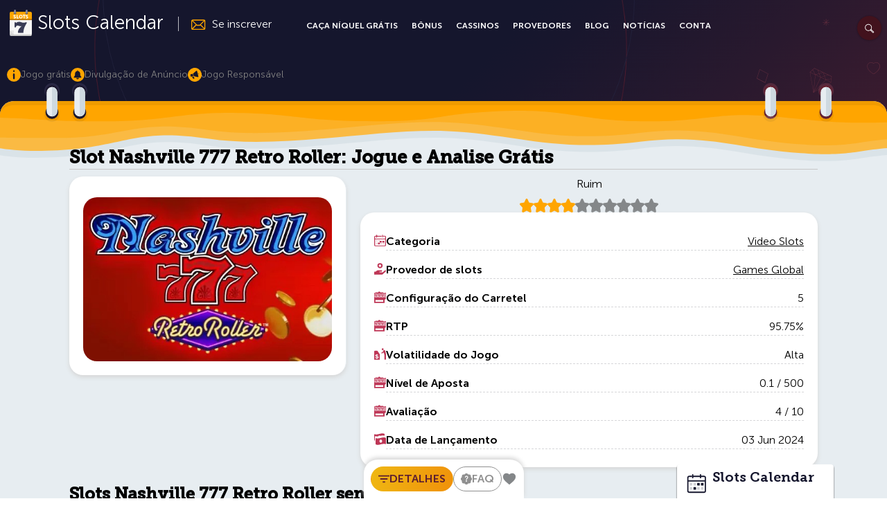

--- FILE ---
content_type: text/html; charset=UTF-8
request_url: https://www.slotscalendar.com.br/caca-niquel-gratis/nashville-777-retro-roller/
body_size: 80482
content:
<!DOCTYPE html>
<html lang="en-US" class="no-js computer" data-device="computer">

<head>
    <!-- Google Tag Manager -->
    <script>
        (function(w, d, s, l, i) {
            w[l] = w[l] || [];
            w[l].push({
                'gtm.start': new Date().getTime(),
                event: 'gtm.js'
            });
            var f = d.getElementsByTagName(s)[0],
                j = d.createElement(s),
                dl = l != 'dataLayer' ? '&l=' + l : '';
            j.async = true;
            j.src =
                'https://www.googletagmanager.com/gtm.js?id=' + i + dl;
            f.parentNode.insertBefore(j, f);
        })(window, document, 'script', 'dataLayer', 'GTM-THTZVWB3');
    </script>
    <!-- End Google Tag Manager-->
    <meta charset="UTF-8">
    <meta http-equiv="X-UA-Compatible" content="IE=Edge,chrome=1" />
    <meta http-equiv="content-type" content="text/html" />
    <meta name="viewport" content="width=device-width, height=device-height, initial-scale=1.0, user-scalable=1, viewport-fit=cover" />
        <style type="text/css" data-id="critical">
        @charset "UTF-8";.geoip-country-GB:not(.verified) #viFrame{display:none}.geoip-country-GB:not(.verified) .GameExtra.VideoItem,.geoip-country-GB:not(.verified) .video-frame,.geoip-country-GB:not(.verified) button.LinkPlayVideo{display:none}.um-account-meta.radius-1{display:none}.geoip-country-GB:not(.verified) #VerifyAge{align-self:center;position:absolute;width:90%;top:40%;left:5%}.geoip-country-GB.verified #VerifyAge{display:none}div.wpcf7{margin:0;padding:0}div.wpcf7 .screen-reader-response{position:absolute;overflow:hidden;clip:rect(1px,1px,1px,1px);height:1px;width:1px;margin:0;padding:0;border:0}div.wpcf7-response-output{margin:2em .5em 1em;padding:.2em 1em;border:2px solid red}.wpcf7-form-control-wrap{position:relative}.wpcf7-display-none{display:none}a,button{text-decoration:none}img{position:relative;z-index:1}fieldset,figure,form,header,img,nav,section{display:block}legend,svg title{display:none}:root{--main-bg-color:$bg-page;--main-bg-img:$bg-img;--color-text:$text-color;--color-link:$white;--color-white:$white;--color-link-hover:$white;--color-title:$white;--color-subtitle:$bg-btn3;--color-content:$text-color-2;--font-size:$font-size;--bg-btn:$bg-btn;--bg-btn2:$bg-btn2;--bg-btn3:$bg-btn3;--bg-btn-green:$bg-btn-green;--border-col:$border-col}*,:after,:before{-webkit-box-sizing:border-box;-moz-box-sizing:border-box;box-sizing:border-box;margin:0;padding:0;outline:0}a,body,div,fieldset,figure,form,h1,h2,h3,h4,header,html,i,img,label,legend,li,nav,p,section,span,strong,ul{margin:0;padding:0;border:0;font:inherit;vertical-align:baseline}strong{font-weight:700}h1,h2,h3,h4{font-size:100%;font-weight:400}body,div,fieldset,figure,form,h1,h2,h3,h4,header,input,legend,li,nav,p,section,ul{margin:0;padding:0}li,nav li,nav ul,ul{list-style:none;margin:0}.LogoLink,img{vertical-align:middle}svg:not(:root){overflow:hidden;fill:inherit}svg{fill:inherit}svg.shape-curly{fill:none}fieldset,figure,img,legend{padding:0;margin:0;border:0;clear:both}img{max-width:100%;height:auto;-ms-interpolation-mode:bicubic}img{image-rendering:optimizequality;image-rendering:-webkit-optimize-contrast}input{background:#fff;padding:.5em;height:auto;border-radius:3px}button,input{color:inherit;font:inherit;line-height:normal;margin:0;font-size:100%;vertical-align:baseline;border:none;outline:0;text-transform:none;overflow:visible}button,html [type=button],input[type=submit]{-webkit-appearance:button;outline:0}button::-moz-focus-inner,input::-moz-focus-inner{border:0;padding:0}input{line-height:normal}input[type=search]::-webkit-search-cancel-button,input[type=search]::-webkit-search-decoration,input[type=search]::-webkit-search-results-button,input[type=search]::-webkit-search-results-decoration{display:none;-webkit-appearance:none}input[type=search]{-webkit-appearance:textfield;-moz-box-sizing:content-box;-webkit-box-sizing:content-box;box-sizing:content-box;font-family:inherit}button,input[type=submit]{line-height:1.3333em;-webkit-appearance:button}a,button{background:inherit;color:inherit;border:0;outline:0}a:link{outline:0;text-decoration:none}.TopBannerWeek,.calendar-wrapper [ng-controller*=KitchenSinkCtrl]{clear:both}.TopBannerWeek:after,.calendar-wrapper [ng-controller*=KitchenSinkCtrl]:after{display:table;content:" ";width:100%;visibility:hidden;height:0;clear:both}:-moz-placeholder,:-ms-input-placeholder,::-moz-placeholder,::-webkit-input-placeholder{color:inherit;opacity:.5}::-webkit-scrollbar{width:5px;background:rgba(255,255,255,.5)}::-webkit-scrollbar-track{border-radius:0;background:rgba(255,255,255,.5)}::-webkit-scrollbar-thumb{border-radius:5px;background:#ab0032;-webkit-box-shadow:inset 0 0 3px #de0041}::-webkit-scrollbar-thumb:window-inactive{background:#ab0032}:-webkit-input-placeholder{color:#706c86;text-transform:none}:-moz-placeholder{color:#706c86;text-transform:none}::-moz-placeholder{color:#706c86;text-transform:none}:-ms-input-placeholder{color:#706c86;text-transform:none}::-ms-input-placeholder{color:#706c86;text-transform:none}:placeholder-shown{color:#706c86;text-transform:none}.hidden,[type=hidden]{display:none!important;visibility:hidden}.Box:after,.Container:after,.header:after{clear:both;display:block;visibility:hidden;overflow:hidden;height:0!important;line-height:0;font-size:xx-large;content:" x x x x x x x x x x x x x x x x x x x x x x x x x x x x x x x x x x x x x x x x x x x x x x x x x x x x x x x x x x x x x x x x x x x x x x x x x x x x x x x x x x x x x x x x x x x x "}.Box{display:block;position:relative;z-index:1}.GameContent .picture-banner{display:block;position:relative;min-height:50px;overflow:hidden}.GameContent .picture-banner:before{content:" ";display:block;position:absolute;top:0;left:0;height:100%;width:100%;background-color:#f2f2f2;border:0;border-radius:0}.GameContent .picture-banner:after{content:"✖" " Missing (" attr(alt) ")";display:block;font-size:1rem;font-style:normal;font-family:inherit;color:#1a1a1a;position:absolute;top:15%;left:0;width:100%;text-align:center}form{position:relative}.ButtonText{display:inline-block;margin:0;padding:0;font-weight:inherit;font-size:1em;line-height:inherit}[data-tooltip]{position:relative;z-index:2}[data-tooltip]:after,[data-tooltip]:before{visibility:hidden;opacity:0;position:absolute}.TopBannerWeek{overflow:hidden;overflow-x:auto;overflow-x:scroll;-webkit-box-orient:horizontal;-webkit-box-direction:normal;-webkit-overflow-scrolling:touch}.TopBannerWeek::-webkit-scrollbar{height:5px;width:5px;border-bottom:1px solid rgba(0,0,0,.1);border-top:0;background:rgba(255,255,255,.1)}.TopBannerWeek::-webkit-scrollbar-track{box-shadow:inset 0 0 3px rgba(0,0,0,.2);-webkit-box-shadow:inset 0 0 3px rgba(0,0,0,.2);background:rgba(255,255,255,.1)}.TopBannerWeek::-webkit-scrollbar-thumb{border-radius:5px;background:#ab0032;border:1px solid #ab0032}@font-face{font-family:"Museo Sans";src:local("Museo Sans 300"),local("MuseoSans-300"),url(/wp-content/themes/slots-child/webfonts2/MuseoSans-300.woff2) format("woff2"),url(/wp-content/themes/slots-child/webfonts2/MuseoSans-300.woff) format("woff");font-weight:300;font-style:normal;font-display:swap}@font-face{font-family:"Museo Sans";src:local("Museo Sans 300 Italic"),local("MuseoSans-300Italic"),url(/wp-content/themes/slots-child/webfonts2/MuseoSans-300Italic.woff2) format("woff2"),url(/wp-content/themes/slots-child/webfonts2/MuseoSans-300Italic.woff) format("woff");font-weight:300;font-style:italic;font-display:swap}@font-face{font-family:"Museo Sans";src:local("Museo Sans 700"),local("MuseoSans-700"),url(/wp-content/themes/slots-child/webfonts2/MuseoSans-700.woff2) format("woff2"),url(/wp-content/themes/slots-child/webfonts2/MuseoSans-700.woff) format("woff");font-weight:600;font-style:normal;font-display:swap}@font-face{font-family:"Museo Sans";src:local("Museo Sans 700 Italic"),local("MuseoSans-700Italic"),url(/wp-content/themes/slots-child/webfonts2/MuseoSans-700Italic.woff2) format("woff2"),url(/wp-content/themes/slots-child/webfonts2/MuseoSans-700Italic.woff) format("woff");font-weight:600;font-style:italic;font-display:swap}@font-face{font-family:"Museo Slab";src:local("Museo Slab 300"),local("MuseoSlab-300"),url(/wp-content/themes/slots-child/webfonts2/MuseoSlab-300.woff2) format("woff2"),url(/wp-content/themes/slots-child/webfonts2/MuseoSlab-300.woff) format("woff");font-weight:400;font-style:normal;font-display:swap}@font-face{font-family:"Museo Slab";src:local("Museo Slab 300 Italic"),local("MuseoSlab-300Italic"),url(/wp-content/themes/slots-child/webfonts2/MuseoSlab-300Italic.woff2) format("woff2"),url(/wp-content/themes/slots-child/webfonts2/MuseoSlab-300Italic.woff) format("woff");font-weight:400;font-style:italic;font-display:swap}@font-face{font-family:"Museo Slab";src:local("Museo Slab 700"),local("MuseoSlab-700"),url(/wp-content/themes/slots-child/webfonts2/MuseoSlab-700.woff2) format("woff2"),url(/wp-content/themes/slots-child/webfonts2/MuseoSlab-700.woff) format("woff");font-weight:400;font-style:normal;font-display:swap}@font-face{font-family:"Museo Slab";src:local("Museo Slab 700 Italic"),local("MuseoSlab-700Italic"),url(/wp-content/themes/slots-child/webfonts2/MuseoSlab-700Italic.woff2) format("woff2"),url(/wp-content/themes/slots-child/webfonts2/MuseoSlab-700Italic.woff) format("woff");font-weight:400;font-style:italic;font-display:swap}.header{display:block;position:relative;z-index:10;top:0;height:65px;background:0 0;color:#fff;box-sizing:border-box;margin:0 auto}.header .HeaderLeft{display:inline-block;position:relative;float:left}.header .HeaderSubscribe{margin:1.25rem .75rem 0 0;position:relative}.header a{color:inherit}.header .SearchBTN{margin:0;position:absolute;z-index:1;right:3.5rem;top:.55rem;font-size:.875em;padding:10px;box-sizing:border-box}.header .menu-home{margin:0 1em 0 0;font-size:.875em;padding:0;display:none;position:fixed;z-index:9999;top:80%;bottom:auto;right:.75rem}.LogoLink{display:flex;justify-content:center;align-items:center;float:left;margin:.5em .75em 0 .5em;padding:0;position:relative;z-index:2;font-family:"Museo Sans",museo-sans,Helvetica,Arial,sans-serif;font-size:1.25em;font-weight:400}.LogoLink strong{font-weight:500}.LogoLink .LogoIcon{display:inline-block;border-radius:0;overflow:hidden;background:0 0;border:0;margin:0 .5rem 0 0;font-size:.75em;width:2rem;height:auto}@media (min-width:480px){.LogoLink{font-size:1.75em;margin:.5em .75em 0 .5em}}@media (max-width:320px){.LogoLink{font-size:1em}}.HeaderSubscribe{display:inline-block;color:#fff;padding:0 0 0 1em;border-left:1px solid rgba(255,255,255,.7);position:relative;z-index:1}.HeaderSubscribe .iconShape{float:left;fill:orange;display:inline-block;margin:0;width:2em;height:auto}.HeaderSubscribe .ButtonText{display:none}.main-navigation{background:#222;display:block;position:fixed;top:0;margin:0;width:100%;height:100%;left:100%}.main-navigation ul{padding:0;margin:0 1rem 0 0;-webkit-font-smoothing:antialiased;width:auto;display:block}.menu-toggle{display:block;position:absolute;z-index:11;right:0;top:.35em;outline:0;-moz-translate:all .3s ease-out}@media (min-width:480px){.menu-toggle{top:.25em}}.primary-menu{display:block;border-top:1px solid rgba(193,193,193,.15)}.primary-menu .menu-item{display:block;float:none;text-align:left;padding:0;position:relative;text-indent:0}.primary-menu .menu-item .sub-menu{display:block;position:static;opacity:1;transform:none;background:0 0;margin:0}.primary-menu .menu-item .sub-menu:after{display:none}.primary-menu li .sub-menu a,.primary-menu li a{display:block;font-size:16px;border:0;border-bottom:1px solid rgba(193,193,193,.15);background:0 0;color:#fff;line-height:1;padding:1em 0 1em 2.5em;clear:both;font-weight:300;position:relative;z-index:1}.primary-menu li .sub-menu a:before,.primary-menu li a:before{position:absolute;content:"\276F";opacity:.5;left:1rem;top:50%;transform:translate3d(0,-50%,0);color:#fff;font-size:1rem;font-weight:400;width:auto;height:auto;padding:0;margin:0}.primary-menu li .sub-menu .menu-item:last-child a{border-bottom:1px solid rgba(193,193,193,.15)}.primary-menu .menu-item a{font-weight:700;padding:1em 0 1em 2em}.primary-menu .menu-item a:before{left:.333rem}.primary-menu .menu-item-168 a{border:0}.SearchBTN,.menu-home{height:3.125em;align-content:center}.menu-home{display:flex}.menu-home{border:0 #f46b49;margin:0 1em 0 0;font-size:1em;width:3.125em;border-radius:50%;justify-content:center;align-items:center;background:orange;background:-webkit-linear-gradient(-45deg,#efb813 0,#f0910a 100%);background:linear-gradient(135deg,#efb813 0,#f0910a 100%);fill:#642030;padding:0}.menu-home .menu-link-text{text-indent:-999px;overflow:hidden;width:auto;height:auto;display:none;background:0 0}.hamburger{padding:.75rem;font:inherit;color:transparent;text-transform:none;background-color:transparent;border:0;margin:0;overflow:visible;line-height:1;z-index:10001}.CalendarWeek .WeekDay{font-weight:700}.hamburger-box{width:2em;height:1.5em;display:inline-block;position:relative}.hamburger-inner{display:block;top:50%;margin-top:-2px}.hamburger-inner,.hamburger-inner::after,.hamburger-inner::before{width:100%;height:4px;background-color:#fff;border-radius:4px;position:absolute}.hamburger-inner::after,.hamburger-inner::before{content:"";display:block}.hamburger-inner::before{top:-10px}.hamburger-inner::after{bottom:-10px}.CalendarWidget{display:block;box-shadow:none;position:fixed;z-index:199;top:auto;left:auto;bottom:5%;right:6%;font-size:.75em;border-radius:50%;padding:0;margin:0;width:4em;height:4em}.CalendarWidget .Button,.CalendarWidget .CalendarTitle .TitleText,.CalendarWidget .CalendarToday,.CalendarWidget .CalendarWeek,.CalendarWidget .MinimizeIcon,.CalendarWidget .MoveIcon{display:none}.CalendarWidget .CalendarTitle{margin:0;display:inline-block}.CalendarWidget .CalendarTitle .iconShape{fill:#fff;margin:0;float:none}.CalendarWidget .InlineCalendarWidget{background:#81c900;background:-webkit-linear-gradient(top left,#81c900 0,#6eab00 100%);background:linear-gradient(to bottom right,#81c900 0,#6eab00 100%);display:flex;justify-content:center;align-items:center;align-content:center;width:100%;height:100%;position:relative;z-index:2;box-sizing:border-box;padding:1.2em;margin:0;border-radius:50%}.CalendarWidget:before{content:"";width:4em;height:4em;border-radius:50%;background-color:#ace643;position:absolute;z-index:0;top:0;right:0;bottom:0;left:0;margin:auto;transform:scale(.5);transform-origin:center center;-webkit-animation:pulse-me 3s linear infinite;animation:pulse-me 3s linear infinite}.MiniCalendarWidget{display:inline-block;font-size:1rem;width:5em;height:5em;position:absolute;right:11%;bottom:-3em;z-index:5;border-radius:50%;background:#81c900;padding:0;margin:0}.MiniCalendarWidget .ButtonIcon{background:#81c900;background:-webkit-linear-gradient(top left,#81c900 0,#6eab00 100%);background:linear-gradient(to bottom right,#81c900 0,#6eab00 100%);display:flex;justify-content:center;align-items:center;align-content:center;width:100%;height:100%;position:relative;z-index:2;box-sizing:border-box;padding:1.2em;margin:0;border-radius:50%}.MiniCalendarWidget .iconShape{fill:#fff;margin:0;float:none;padding:0;width:100%;height:100%;position:relative;z-index:2}@media (max-width:1280px){.MiniCalendarWidget{right:5%}}@media (max-width:1024px){.MiniCalendarWidget{display:none}}.MiniCalendarWidget:after,.MiniCalendarWidget:before{content:"";width:5em;height:5em;border-radius:50%;background-color:#dae3e8;position:absolute;z-index:0;top:0;right:0;bottom:0;left:0;margin:auto;transform:scale(.5);transform-origin:center center;-webkit-animation:pulse-me 3s linear infinite;animation:pulse-me 3s linear infinite}.MiniCalendarWidget:after{animation-delay:2s}@-webkit-keyframes pulse-me{0%{transform:scale(.5);opacity:0}50%{opacity:.1}70%{opacity:.5}100%{transform:scale(2);opacity:0}}@keyframes pulse-me{0%{transform:scale(.5);opacity:0}50%{opacity:.1}70%{opacity:.5}100%{transform:scale(2);opacity:0}}.CalendarWeek{display:block;position:relative;z-index:2}.CalendarWeek .ListItem{display:block;margin:0;padding:0;position:relative;clear:both;float:none;list-style-type:none}.CalendarWeek .CalendarWeekItem{display:flex;padding:4px;margin:0 0 4px;color:#15162d}.CalendarWeek .Day{display:inline-block;position:relative;margin:0 .5em 0 0}.CalendarWeek .WeekDayGames{display:inline-block;margin:0 0 0 auto}.WeekDayGames{display:inline-block;position:relative;font-size:.625rem}.WeekDayGames .GameCircle{display:inline-block;margin:0 .5em 0 0;padding:0;position:relative;background:#7b8b95;width:1em;height:1em;border-radius:50%}.WeekDayGames .GameCircle:last-child{margin:0}.WeekDayGames .Style-Event:first-child{background:#7d46cf}.WeekDayGames .Style-Event:nth-child(2){background:#00adf2}.WeekDayGames .Style-Event:nth-child(3){background:#f46b49}.WeekDayGames .Style-Event:nth-child(4){background:#9de5ff}.WeekDayGames .Style-Event:nth-child(5){background:#290067}.calendar-wrapper,.modal-wrapper{will-change:transform;box-sizing:border-box}.modal{display:none;position:fixed;z-index:-1;left:0;top:0;right:0;bottom:0;background:-moz-linear-gradient(-45deg,#15162d 10%,#642030 24%,#721b2b 32%,#15162d 68%);background:-webkit-linear-gradient(-45deg,#15162d 10%,#642030 24%,#721b2b 32%,#15162d 68%);background:linear-gradient(135deg,#15162d 10%,#642030 24%,#721b2b 32%,#15162d 68%)}.modal-wrapper .ModalHBTN{font-size:.875em;text-align:center;text-transform:capitalize;font-weight:400;min-width:2em;min-height:2em;padding:1em 1.25em;margin:0}.modal-wrapper .ModalHBTN .iconShape{float:left;display:inline-block;width:1.125em;height:1.125em;margin:0;position:relative;z-index:2}.modal-wrapper .ModalHBTN.Select-Next,.modal-wrapper .ModalHBTN.Select-Prev{padding:1em;min-width:1.5em;min-height:1.5em}.modal-wrapper .ModalHBTN.Select-Today{margin:0 .5em}.modal-wrapper .ModalHBTN.active{border-color:#f09b00;background:#f09b00}.modal-wrapper{padding:0;width:1000px;width:80vw;max-width:1200px;border:0;margin:0 auto;overflow:visible;position:relative;z-index:2}.modal-wrapper .close,.modal-wrapper .modalclose{background:#be3656;border-radius:50%;position:fixed;z-index:9;left:auto;top:.15em;right:.25em;overflow:hidden;opacity:1;max-height:48px;max-width:48px;line-height:1;padding:.5em}.modal-wrapper .shape-close{stroke:#fff;background:0 0;display:inline-block;width:100%;height:100%;font-size:1em}.modal-wrapper .shape-calendar{fill:orange;display:inline-block;float:left;margin:0 .5em .5em 0}.modal-wrapper .BTNGroup{display:flex;float:left;font-size:1em;position:relative;z-index:2;justify-content:center;align-content:center;align-items:center;margin:0 0 1em}@media (max-width:640px){.modal-wrapper .PrevNextSelectBx{float:none;margin:.5em 0;display:flex}.modal-wrapper .Select-Next .ButtonText,.modal-wrapper .Select-Prev .ButtonText{display:none}}@media (max-height:640px){.modal-wrapper{box-shadow:none;padding:2em 0 0;top:0;max-height:100vh;width:100vw;border-radius:0;margin:0 auto}.modal-wrapper .PrevNextSelectBx{float:none;margin:.5em 0;display:flex}.modal-wrapper .Select-Next .ButtonText,.modal-wrapper .Select-Prev .ButtonText{display:none}}.calendar-wrapper{top:0;padding:0;height:auto}.calendar-wrapper .ModalHeader{position:relative;z-index:1;left:0;top:0;right:auto;color:#15162d;fill:#15162d;background:#e7edf1;margin:0;padding:.5em .5em 0;display:flex;justify-content:flex-start;align-content:center;align-items:center;flex-flow:row wrap;text-align:left}.calendar-wrapper .ModalHeader .ModalBoxTitle{font-size:1em;line-height:1;margin:0;padding:0}@media (min-width:1025px) and (min-height:700px){.calendar-wrapper .ModalHeader{color:#fff;fill:#fff;position:absolute;background:0 0;padding:0;margin:0;font-size:1.5em}}.calendar-wrapper .ModalHeadBTNBox{display:flex;justify-content:center;flex-flow:row nowrap;position:absolute;top:auto;right:0;left:0;bottom:0;margin:.25em 0 0;z-index:2;padding:0 0 4px;background:-moz-linear-gradient(-45deg,#15162d 10%,#642030 24%,#721b2b 32%,#15162d 68%);background:-webkit-linear-gradient(-45deg,#15162d 10%,#642030 24%,#721b2b 32%,#15162d 68%);background:linear-gradient(135deg,#15162d 10%,#642030 24%,#721b2b 32%,#15162d 68%)}.calendar-wrapper .ModalHeadBTNBox .BTNGroup{margin:.5em .5em 0 0}@media (min-height:641px){.calendar-wrapper .ModalHeadBTNBox{background:0 0}}.calendar-wrapper [ng-controller*=KitchenSinkCtrl]{display:block;width:100%;margin:0 auto;background:#e7edf1}@media (max-width:640px){.calendar-wrapper [ng-controller*=KitchenSinkCtrl]{height:100%;box-shadow:none;box-sizing:border-box}}@media (max-height:640px){.calendar-wrapper [ng-controller*=KitchenSinkCtrl]{height:100%;box-shadow:none;box-sizing:border-box}}@media (min-width:1025px) and (min-height:768px){.calendar-wrapper [ng-controller*=KitchenSinkCtrl]{box-shadow:0 0 1em #000;border-radius:4px}}@media (max-width:640px){.calendar-wrapper{color:#15162d;top:0;transform:none;width:100%;max-width:100vw;margin:0 auto;border-radius:0;box-shadow:none;height:100vh;position:relative;padding:0}.calendar-wrapper>div{display:block;position:relative;overflow:hidden;height:auto;padding:0;max-height:100vh}.calendar-wrapper .ModalHeadBTNBox{background:-moz-linear-gradient(-45deg,#15162d 10%,#642030 24%,#721b2b 32%,#15162d 68%);background:-webkit-linear-gradient(-45deg,#15162d 10%,#642030 24%,#721b2b 32%,#15162d 68%);background:linear-gradient(135deg,#15162d 10%,#642030 24%,#721b2b 32%,#15162d 68%);padding:0 0 4px;position:fixed;bottom:0;top:auto;left:0;right:0}}mwl-calendar{display:block;position:relative;z-index:1;min-height:100px;height:100vh;-webkit-overflow-scrolling:touch;overflow-x:hidden;overflow-y:scroll;padding:0 0 160px;margin:0 auto}@media (min-width:481px){mwl-calendar{overflow-x:hidden;overflow-y:scroll;padding:0 0 140px}}@media (min-width:641px) and (min-height:700px){mwl-calendar{height:auto;max-height:660px;padding:0 0 30px}}@media (min-width:1025px) and (min-height:901px){mwl-calendar{padding:0;height:auto;overflow:auto}}@media (min-width:1281px) and (min-height:901px){mwl-calendar{padding:1em 3.25em}}[id=favorites-modal]{display:none}[id=favorites-modal] .modal-wrapper{box-shadow:none;padding:0;top:0;max-height:100vh;width:100vw;border-radius:0;margin:0}[id=favorites-modal] .modal-wrapper .close,[id=favorites-modal] .modal-wrapper .modalclose{top:.25rem;right:.25rem}@media (min-height:820px){[id=favorites-modal] .modal-wrapper{height:auto!important}}[id=favorites-modal] .modal-container{overflow:hidden;overflow-y:auto;padding:1em 1em 0 0;background:#e7edf1;display:inline-block;width:100%;height:100%;box-sizing:border-box;box-shadow:none}[id=favorites-modal] .ModalTitleBonuses,[id=favorites-modal] .ModalTitleGames{display:none;width:auto;position:relative;z-index:2;margin:0 0 0 6%;float:none;max-width:100%;clear:both;font-size:1.5em}[id=favorites-modal] .ModalTitleBonuses strong,[id=favorites-modal] .ModalTitleGames strong{font-weight:300}[id=favorites-modal] .ModalTitleBonuses .iconShape,[id=favorites-modal] .ModalTitleGames .iconShape{width:2rem;height:2rem}[id=favorites-modal] .calendar-carousel{display:block;flex-flow:row nowrap;overflow:hidden;overflow-x:auto;padding:0;margin:0;text-overflow:ellipsis;white-space:nowrap}.cookie-box{position:fixed;bottom:0;right:25%;margin:.5em;background-color:#be3656;color:#fff;padding:1em;z-index:9999;line-height:1.4em}body:after,body:before{content:"";position:absolute;top:0;left:0;opacity:.8;z-index:0;bottom:0}.cookie-box .Button{margin:.5em 0 0;float:left;padding:.5em 3em}.cookie-box p{display:block}.cookie-box p a{display:inline-block;border-bottom:1px dashed rgba(255,255,255,.5)}.App,body:after,body:before{display:block}.App,body{margin:0;padding:0;font-family:"Museo Sans",museo-sans,Helvetica,Arial,sans-serif;line-height:1.5em}body{background:#15162d;background:-webkit-linear-gradient(-45deg,#15162d 7%,#622030 14%,#5f1f30 14%,#5f1f30 15%,#15162d 21%,#15162d 99%);background:linear-gradient(135deg,#15162d 7%,#622030 14%,#5f1f30 14%,#5f1f30 15%,#15162d 21%,#15162d 99%);background-size:auto;color:var(--color-text,#fff);border:0;outline:0;width:100%;min-height:100vh;font-size:16px;text-align:left;box-sizing:border-box;overflow-x:hidden;position:relative;z-index:1;text-rendering:optimizeLegibility;-webkit-font-smoothing:antialiased;letter-spacing:0;-webkit-overflow-scrolling:touch}body:before{right:0;background-image:url(/wp-content/themes/slots-child/img/bg-elem2.svg);background-position:top right;background-repeat:no-repeat;background-size:250% auto}body:after{right:0;background:url(/wp-content/themes/slots-child/img/circles-bg.png) 0 -30em no-repeat;background-size:cover}.App,.InlineBox{position:relative;z-index:1}.Link{background:0 0;font-weight:300}.App{font-size:1em}.InlineBox{max-width:1200px;margin:0 auto}.Link{color:inherit}.BorderBTN,.Button,.ModalHBTN{text-transform:uppercase;text-shadow:none;font-weight:700;font-family:"Museo Sans",museo-sans,Helvetica,Arial,sans-serif;box-sizing:border-box;text-align:center;outline:0}.Button{display:inline-block;color:#5d1f30;padding:1em 3em;margin:1em;-webkit-border-radius:3em;border-radius:3em;border:1px solid #f09b00;position:relative;z-index:1;background:-moz-linear-gradient(-45deg,#efb813 0,#f0910a 100%);background:-webkit-linear-gradient(-45deg,#efb813 0,#f0910a 100%);background:linear-gradient(135deg,#efb813 0,#f0910a 100%);font-size:1rem;line-height:1;box-shadow:0 1px 3px rgba(0,0,0,.12),0 0 2px rgba(0,0,0,.24)}.PlayNowBTN,.PlayNowBTN .ButtonText{position:relative;z-index:2}.SearchBTN{display:flex;border:0;padding:0;margin:0;width:3.125em;border-radius:50%;justify-content:center;align-items:center;font-size:1em;background:#42121d;fill:#fff}.PlayNowBTN{margin:0 0 0 auto;padding:.75em 2em;-webkit-font-smoothing:subpixel-antialiased;line-height:1;overflow:hidden;backface-visibility:hidden}.PlayNowBTN:before{background:#ff8300;border-radius:75%}.SearchBTN .shape-search{display:inline-block;width:24px;height:24px;position:relative}.PlayNowBTN{will-change:contents;transform:translateZ(0)}.PlayNowBTN:before{content:"";display:block;position:absolute;z-index:0;width:300%;height:400%;transform:translate3d(30%,10%,0);will-change:transform}@media (max-width:640px){.PlayNowBTN:before{display:none}}.BorderBTN:before,.ModalHBTN:before{height:400%;transform:translate3d(30%,10%,0);content:"";width:300%}.BorderBTN,.ModalHBTN{display:inline-block;background:0 0;color:#fff;padding:1em 3em;-webkit-border-radius:3em;border-radius:3em;border:1px solid #fff;fill:#fff;font-size:1em;margin:0 .5em;line-height:1;position:relative;overflow:hidden;z-index:2;will-change:contents}.BorderBTN.active,.ModalHBTN.active{background:rgba(20,20,20,0);box-shadow:none}.BorderBTN.active,.ModalHBTN.active{background:-moz-linear-gradient(-45deg,#efb813 0,#f0910a 100%);background:-webkit-linear-gradient(-45deg,#efb813 0,#f0910a 100%);background:linear-gradient(135deg,#efb813 0,#f0910a 100%);border-color:#f09b00}.BorderBTN .ButtonText,.ModalHBTN .ButtonText{position:relative;z-index:2}.BorderBTN:before,.ModalHBTN:before{display:block;background:#ff8300;position:absolute;z-index:0;border-radius:75%;will-change:transform}.Icon,.MoveIcon,.icon{display:inline-block}.MoveIcon{background:#fff}.categoryShape,.svgList{fill:#fff;stroke:none}.shape-casinoheart,.shape-circle,.shape-close,.shape-curly,.shape-diamont,.shape-seven,.shape-swirl,.shape-triangle{fill:none;stroke:#fff}.Icon{position:relative;width:auto;height:auto;font-size:1em}.MoveIcon{position:absolute;z-index:11;top:-1em;left:-1em;border-radius:4px;border:1px solid #797979;width:34px;height:34px;text-align:center}.icon{position:relative;font-size:2em;width:1em;height:1em;background:0 0;border-radius:50%;padding:0}.icon:before{position:absolute;left:0;right:0;text-align:center;width:100%;height:100%;top:0;bottom:0;font-size:.75em;padding:.15em}.minimize-icon:before{content:"\0276E";transform:rotate(-90deg)}.MinimizeIcon{display:none}.List{display:block;list-style-type:none;position:relative}.HomeMainTextBox{display:block;position:relative;font-size:1rem;text-align:center;max-width:1200px;margin:0 auto;padding:1rem 0;font-family:"Museo Slab",museo-slab,"Museo Sans",museo-sans,Helvetica,Arial,sans-serif}.HomeMainTextBox .MainTextBox{max-width:760px;margin:0 auto;font-weight:300;font-family:"Museo Sans",museo-sans,Helvetica,Arial,sans-serif}.HomeMainTextBox .MainTextBox p{display:block;font-size:1.25em;font-family:inherit;line-height:1.333;color:#e7edf1;text-align:center;margin:.5rem auto}.CalenDate,.LiveStatus,.games-theme .item{font-family:"Museo Sans",museo-sans,Helvetica,Arial,sans-serif}@media (max-width:800px){.HomeMainTextBox{font-size:1em}}@media (max-width:480px){.HomeMainTextBox{font-size:1em;padding:0 1rem;margin:0 auto 2em}.HomeMainTextBox p{margin:0 auto .5rem}}.BigText{display:block;font-size:2.25em;line-height:1;color:orange;font-weight:500;text-align:center;margin:0 auto .5rem}@media (max-width:480px){.BigText{font-size:2em;padding:0 1rem}}.CalenDate,.CalendarTitle strong{font-weight:400}.home .CalendarWidget.small{bottom:0;transform:translate3d(0,200px,0);will-change:transform}@media (max-width:1024px){.home .CalendarWidget.small{transform:translate3d(0,-2em,0)}}.BoxTitle{display:block;font-size:1.5rem;line-height:1.5;margin:0 0 .5rem;position:relative;z-index:1}.CalendarTitle{font-size:1rem;line-height:1;text-transform:capitalize}.Title2{display:block;font-size:1.5em;font-weight:700;line-height:1.333;margin:.25rem 0;position:relative;z-index:2;text-align:left;color:#15162d}.Title2 .iconShape{fill:#15162d;stroke:#15162d;display:block;position:static;float:left;width:2rem;height:2rem;background-size:100% auto;margin:0 .25rem 0 0}.Title2 strong{font-size:1em;display:block;position:relative;font-weight:700}.MainContent,.MainContentPart{margin:0 auto;position:relative}.MainContent{display:block;font-size:1rem;padding:0;z-index:1}.MainContent.MoveGamesFirst:after{display:none}.MainContent.MoveGamesFirst .MainContentPart{display:flex;flex-flow:row wrap;justify-content:center;align-items:baseline;align-content:baseline}.MainContent.MoveGamesFirst .Box{max-width:100%}.MainContent.MoveGamesFirst .BoxWeek,.MainContent.MoveGamesFirst .WavesTopBox{order:1}.MainContent.MoveGamesFirst .LatestGamesBox{order:2;padding-top:1.5em}.MainContentPart{display:block;z-index:1;background:#e7edf1;padding:0;max-width:1360px;border-radius:4px 4px 0 0}.MainContentPart .Box{padding:1em;background:0 0;color:#222;text-align:left}.MainContentPart .GamesBox{padding:0 1em;text-align:center}@media (max-width:1024px){.MainContentPart{margin:0 auto}.MainContentPart .GamesBox{padding:1em 1em 0}}@media (max-width:640px){.MainContentPart .GamesBox{padding:0;margin:0 auto}}@media (max-width:414px){.MainContentPart .Box{padding:1em 1em 0}.MainContentPart .GamesBox{padding:1em 0 0}}.BoxTitle.BoxCategoryTitle,.BoxTitle.LatestGamesTitle{display:block;line-height:1.5em;margin:0;clear:both;padding:0 .25rem}.BoxTitle.BoxCategoryTitle strong,.BoxTitle.LatestGamesTitle strong{display:block;position:relative;z-index:2}.BottomWavesWrap,.Box.WavesTopBox{position:absolute}.GamesBox .Title2{margin:0 .5rem 1rem}.GamesBox .LatestGamesTitle{margin:0}.Box.WavesTopBox{display:block;background:orange;top:0;padding:0;margin:0;height:150px;border:0;border-top:6px solid #ef9b00;border-radius:4px 4px 0 0;will-change:contents;z-index:-1}.ArcSVG,.BottomWavesWrap,.GameCircle{display:inline-block}@media (max-width:414px){.Box.WavesTopBox{padding:0;border-top:3px solid #ef9b00;z-index:-1}}.Box.WavesTopBox+.Box{padding-top:85px}@media (max-width:414px){.Box.WavesTopBox+.Box{padding-top:2em}}.BottomWavesWrap{max-width:100%;overflow:hidden;height:100%;top:4.5em;left:0;right:0;bottom:auto}.WavesTopBox.WaveHome{height:150px}.WavesTopBox.WaveHome+.Box{padding-top:1.5em}.WavesTopBox.WaveHome .BottomWavesWrap{top:4.5em}.ArcSVG{width:22px;height:56px;position:absolute;z-index:1;top:-2em;bottom:auto;margin:0}.ArcSVG-Left{left:5%;right:auto;margin:0}@media (max-width:640px){.ArcSVG{transform:scale(.6);top:-2em}.ArcSVG-Left{left:3%}}.ArcSVG-Left.ArcSVG2{margin:0 0 0 2.5em}.ArcSVG-Right{right:6%;left:auto;margin:0}@media (max-width:640px){.ArcSVG-Right{right:4%}}.ArcSVG-Right.ArcSVG4{margin:0 5em 0 0}.BottomWavesSVG{position:absolute;z-index:2;bottom:0;height:100%;width:auto;min-height:1em;right:0;top:auto;left:50%;transform:translate3d(-50%,0,0);will-change:transform}@media (max-width:1024px){.BottomWavesSVG{min-height:135px}}@media (max-width:640px){.BottomWavesSVG{width:auto;left:25%}}.GameCircle{border-radius:50%;background:#7b8b95;box-sizing:border-box;padding:0}.TopBannerWeek{background:0 0;box-sizing:border-box}.TopBannerWeek{display:block;padding:.75em 0 1em;margin:0 auto;position:relative;z-index:9999;text-align:center;white-space:nowrap;-webkit-font-smoothing:antialiased}@media (max-width:700px){.TopBannerWeek{display:flex;display:-webkit-box;display:-ms-flexbox;justify-content:center;height:auto}}.TopBannerCalendarWeek{position:relative;display:flex;justify-content:baseline;align-items:baseline;align-content:baseline;flex-flow:row nowrap;max-width:800px;margin:0 auto}.TopBannerCalendarWeek .CalendarWeekItem{white-space:normal;max-width:14.28%;width:14.28%;text-align:center;box-sizing:border-box;position:relative;display:flex;justify-content:baseline;align-items:center;align-content:baseline;flex-flow:column wrap;padding:0;border:0;margin:0;min-height:100%;color:#000}.TopBannerCalendarWeek .CalendarWeekItem:before{z-index:-1;border-radius:4px;content:""}.TopBannerCalendarWeek .CalendarWeekItem:last-child{margin:0}.TopBannerCalendarWeek .CalendarWeekItem:before{position:absolute;bottom:auto;top:-1em;left:7%;right:3%;display:block;background:#be3656;height:140%;width:auto;opacity:0;max-width:100%;transform:translate3d(0,4em,0);will-change:transform}.TopBannerCalendarWeek .CalendarWeekItem.active{background:0 0;color:#fff;opacity:1}.TopBannerCalendarWeek .CalendarWeekItem.active:before{opacity:1;transform:translate3d(0,0,0)}.TopBannerCalendarWeek .CalWeekDayLink{position:static;margin:0 auto;padding:1.5em 2em 1em;color:inherit;width:100%;display:flex;justify-content:center;align-items:center;align-content:center;flex-flow:column wrap}.TopBannerCalendarWeek .Day{display:block;order:2}.TopBannerCalendarWeek .WeekName{order:1;margin:0 auto}.TopBannerCalendarWeek .WeekDay{order:2;font-size:1.75em;margin:0 auto;padding:.25rem 0;line-height:1}.TopBannerCalendarWeek .WeekDayGames{margin:0 auto;font-size:.65rem;max-width:4.15rem;text-align:center;position:absolute;bottom:-1.15em;line-height:1}.TopBannerCalendarWeek .WeekDayGames .GameCircle{font-size:1em;margin:0 .35em .25em 0}@media (max-width:700px){.TopBannerCalendarWeek .CalendarWeekItem:before{top:.5em;height:100%}.TopBannerCalendarWeek .WeekDayGames{display:none}.TopBannerCalendarWeek .WeekName{font-size:0;display:block;text-align:center}}.calendar-carousel{display:block;display:flex;flex-flow:row wrap;position:relative;max-width:100%;background:0 0;border:0;border-radius:0;padding:.75em 2.5em;-ms-touch-action:pan-y;touch-action:pan-y;clear:both}@media (max-width:1024px){.calendar-carousel{padding:.75em 1em}}.CalenDate,.LiveStatus{text-transform:uppercase}.games-theme,.games-theme .item{display:flex;padding:0;position:relative}.games-theme{border:0;z-index:3;flex-flow:row wrap}.games-theme .item{align-items:baseline;margin:0;min-height:255px;height:auto;flex-basis:16.5em;width:16.5em;min-width:16.5em;box-sizing:border-box;color:#15162d;background-size:150%;z-index:1}.games-theme .item:after{display:none}@media (max-width:414px){.games-theme{padding:0 0 .5em}}.GameExtraFields{position:absolute;top:-1rem;right:0;display:flex;justify-content:center;flex-flow:row-reverse nowrap;align-items:center;align-content:flex-end}.CalenDate,.GameExtra{position:relative;z-index:11;width:auto;height:auto;display:flex;justify-content:center;align-items:center;vertical-align:middle;flex-flow:column nowrap;margin:0 .5em}.CalenDate,.GameContent,.LiveStatus{border-radius:4px;line-height:1}.CalenDate{background:#be3656;color:#fff;max-width:40px;max-height:none;font-size:.75em;padding:.5em .5em .333em}.CalenDate .DateItem{display:block;font-weight:400;font-size:.875em;line-height:1}.CalenDate .CalDay{display:block;font-weight:700;font-size:1.5em;line-height:1;margin:0 0 .2em}.CalenDate .CalMonth,.CalenDate .CalYear{display:block;text-transform:uppercase}@media (max-width:640px){.CalenDate{font-size:.75rem;bottom:86%}.CalenDate .CalDay{margin:0}}.LiveStatus{font-size:.7em;top:auto;left:auto;background:orange;color:#15162d;max-width:34px;padding:.333em .25em .25em;font-weight:700}@media (max-width:414px){.LiveStatus{top:-1.25em;bottom:auto}}.GameContent{width:100%;height:100%;align-items:baseline;position:relative;z-index:1;color:inherit;font-size:1rem;display:block;overflow:hidden;text-align:left;will-change:content}.GameContent .gridItem{order:1}.GameContent .GameFigure{padding:0;outline:0;border:0;display:block;position:relative;z-index:10;transform:translateZ(0)}.GameContent .GameThumb{width:100%;height:140px;margin:0 0 .5rem;border:0;overflow:hidden;position:relative;z-index:1}.GameContent .GameThumb picture{display:flex;height:100%;width:100%;max-width:100%;max-height:378px;justify-content:center;align-items:center;align-content:center}.GameContent .GameThumb img{display:block;height:auto;width:100%}.GameContent .PlayNowBTN{margin:.5em auto .25em;padding:.75em 2em;line-height:1;background:0 0;opacity:1;white-space:nowrap;border-color:#90a0ab;color:#90a0ab;box-shadow:none;max-width:100%;width:100%}.GameContent .PlayNowBTN:before{display:none}.GameContent .GameButtons{font-size:1em;padding:0 1em .75em;display:flex;justify-content:space-around;align-items:center;flex-flow:row nowrap;position:relative;z-index:2}.GameContent .GameButtons .GameFav{margin:0;width:1em;height:1em;font-size:1.5em;fill:#90a0ab}@media (max-width:640px){.GameContent .GameButtons{padding:0 .5em .5em}.GameContent .GameButtons .GameFav{margin:0 .5em 0 0;display:inline-block}}.GameContent .GameTitleBox{height:auto;font-size:1em;text-overflow:ellipsis;padding:0 .5em;line-height:1}.GameContent .GameLink{display:block;color:inherit;border:0;font-weight:700;font-size:1em;line-height:1.2;padding:0;margin:0 0 .15em;text-overflow:ellipsis;overflow:hidden;max-width:260px}.GameContent .GameLink .GameLinkText,.GameContent .GameLink strong{font-weight:inherit}@media (max-width:414px){.GameContent .GameLink{line-height:1;font-size:1.2em;text-overflow:ellipsis;overflow:hidden;margin:0 0 .25rem}}.GameContent .CategoryTitle,.GameContent .ProviderTitle{display:block;color:inherit;font-weight:400;font-size:.875em;text-transform:capitalize;padding:0}.GameContent .CategoryTitle,.GameContent .ProviderTitle{margin:.25em 0;line-height:1;text-align:left;white-space:nowrap}@media (min-width:414px){.GameContent .CategoryTitle,.GameContent .ProviderTitle{margin:0 0 .25em}}.GameContent .ProviderTitle{margin:0;position:relative;font-size:1em}@media (min-width:414px){.GameContent .ProviderTitle{display:inline-block;float:none;max-width:113px;overflow:hidden;text-overflow:ellipsis;line-height:1;margin:0;top:3px}.GameContent .ProviderTitle:before{display:block;float:left;margin:0 0 0 .25em}}.GameContent:after{display:block;opacity:1;content:"";position:absolute;bottom:.5em;right:.5em;z-index:0;width:3.125em;height:3.125em;font-size:1rem;background-image:url("data:image/svg+xml,%3Csvg xmlns='http://www.w3.org/2000/svg' viewBox='0 0 63.7 65'%3E%3Cpath fill='#7b8b95' d='M27.5 53.1c-.5 0-1-.2-1.3-.5l-20-20c-.4-.4-.5-.8-.5-1.3s.2-1 .5-1.3l20-20c.4-.4.8-.5 1.3-.5s1 .2 1.3.5c.4.4.5.8.5 1.3s-.2 1-.5 1.3L12 29.4h44.1c1 0 1.9.8 1.9 1.9s-.8 1.9-1.9 1.9H12L28.8 50c.4.4.5.8.5 1.3s-.2 1-.5 1.3c-.4.3-.8.5-1.3.5z'/%3E%3C/svg%3E");background-position:center center;background-repeat:no-repeat;background-size:20px;border:0;border-radius:0;transform:scaleX(-1);wil-change:transform}@media (max-width:640px){.GameContent:after{display:none;opacity:0}}.GameFav,.GameIcon{padding:0;line-height:1.1;position:relative}.GameIcon{display:inline;background:0 0;font-size:.875rem;margin:0 .5em 0 0}.GameFav{display:inline-block;background:0 0;font-size:1rem;margin:0 .5em;width:2em;height:2em}@media (max-width:1024px){.pacman{display:none}}.pacman{margin:1rem;position:absolute;left:3em;bottom:2em;height:2em;width:2em;opacity:.5}.pacman-top{background-color:#e7edf1;height:1rem;width:2rem;border-radius:1rem 1rem 0 0;transform:rotate(-35deg);position:relative;z-index:2}.pacman-top:before{display:block;content:"";border-radius:50%;background:#fff;width:.2em;height:.2em;position:absolute;left:auto;right:.5em;top:.35em}.pacman-bottom{background-color:#e7edf1;height:1rem;width:2rem;border-radius:0 0 1rem 1rem;transform:rotate(35deg);position:relative}.feed{margin:-1.5em 0 0;width:.65em;height:.65em;border-radius:50%;animation:none;box-shadow:3rem 0 0 0 #e7edf1,6rem 0 0 0 #e7edf1,9rem 0 0 0 #e7edf1,12em 0 0 0 #e7edf1,15em 0 0 0 #e7edf1,18em 0 0 0 #e7edf1,21em 0 0 0 #e7edf1}.wpcf7-form{display:inline-block;position:relative}.wpcf7-form .Label{display:block;position:relative;z-index:1}.wpcf7-form .Input{color:#90a0ab;border-radius:3em;padding:1em 2em;margin:0;text-indent:0;width:100%;box-sizing:border-box}.wpcf7-form input.wpcf7-email{padding:1em 4em 1em 2em;min-width:500px}.wpcf7{display:inline-block;position:relative;z-index:2;margin:0;padding:0}.wpcf7 .screen-reader-response{position:absolute;overflow:hidden;height:0;width:0;margin:0;padding:0;border:0}.wpcf7-form{max-width:100%;overflow:hidden}.wpcf7-form .wpcf7-form-control-wrap{display:inline-block;width:100%}.wpcf7-form .wpcf7-response-output{display:block;color:#00b27c;line-height:2;text-align:left;margin:0}.wpcf7-form .wpcf7-display-none{display:none}.SearchContextMenu{display:none;position:absolute;top:95%;bottom:auto;left:0;z-index:9001;width:300px;height:54px;opacity:0}.SearchContextMenu .search-form{margin:0;background-color:#0e0028;border:0;border-radius:3em;box-shadow:0 3px 6px rgba(0,0,0,.12),0 3px 6px rgba(0,0,0,.24)}.SearchContextMenu .context-menu{position:relative;top:0;left:0;background:0 0;margin:0}.SearchContextMenu .search-form .SearchBox{display:block;width:100%;height:100%;border:1px solid #0e0028;font-family:inherit;font-weight:100;font-size:1.5em;outline:0;color:orange;transform:none;z-index:2}.SearchContextMenu label.SearchLabel{display:block;position:relative}.SearchContextMenu label.SearchLabel input[type=search]{display:block;position:relative;background:0 0;padding:.5em 3em .5em 1em;font-family:inherit;font-weight:700;font-size:1em;outline:0;color:#fff}.SearchContextMenu label.SearchLabel input[type=search]:-webkit-input-placeholder{color:#fff;text-transform:none}.SearchContextMenu label.SearchLabel input[type=search]::-webkit-input-placeholder{color:#fff;text-transform:none}.SearchContextMenu .search-form .SearchBTN{position:absolute;right:0;top:0;border-radius:0 3em 3em 0;width:2.5em;height:3.188rem;padding:.567em;overflow:hidden;background:#f0910a;background:-moz-linear-gradient(-45deg,#efb813 0,#f0910a 100%);background:-webkit-linear-gradient(-45deg,#efb813 0,#f0910a 100%);background:linear-gradient(135deg,#efb813 0,#f0910a 100%)}@media (max-width:480px){.SearchContextMenu .SearchBTN,.SearchContextMenu .SearchBox{background:0 0;box-shadow:none}.SearchContextMenu{position:absolute;top:17rem!important;left:1rem!important;width:auto;right:1rem}.SearchContextMenu .SearchBox{border-color:#fff}.SearchContextMenu input[type=search]::-webkit-input-placeholder{color:#fff}.SearchContextMenu input[type=search]::-moz-placeholder{color:#fff}.SearchContextMenu input[type=search]:-ms-input-placeholder{color:#fff}.SearchContextMenu input[type=search]:-moz-placeholder{color:#fff}}.TopSearchBox{position:relative;top:auto;left:auto;width:auto;right:auto;opacity:1;z-index:99;max-width:640px;margin:1rem auto 0}.TopSearchBox .SearchBox{background:0 0;border:1px solid #fff;border-radius:3em;box-shadow:none;font-family:inherit;font-weight:100;font-size:1.25em;outline:0;transform:none;z-index:2}.TopSearchBox .SearchBTN{background:0 0;box-shadow:none;position:absolute;right:0;top:0;border-radius:0 3em 3em 0;width:2.5em;height:3.188rem;padding:.567em;overflow:hidden}.TopSearchBox .SearchLabel input,.TopSearchBox input{padding:1em 2em}.TopSearchBox .SearchLabel input::-webkit-input-placeholder,.TopSearchBox input::-webkit-input-placeholder{color:#fff}.TopSearchBox .SearchLabel input::-moz-placeholder,.TopSearchBox input::-moz-placeholder{color:#fff}.TopSearchBox .SearchLabel input:-ms-input-placeholder,.TopSearchBox input:-ms-input-placeholder{color:#fff}.TopSearchBox .SearchLabel input:-moz-placeholder,.TopSearchBox input:-moz-placeholder{color:#fff}@media (max-width:480px){.TopSearchBox{font-size:.875rem;left:0;right:5%;max-width:90%;margin:0 auto}}.StaticElems{display:block;position:static;z-index:11}.BGElems,.CustomElem svg{position:absolute}.BGElems{left:0;top:0;right:0;bottom:0;display:flex;justify-content:space-evenly;align-items:center;z-index:999;flex-flow:wrap-reverse;align-content:flex-start}.BGElems svg{stroke:#642030;opacity:0}.CustomElem{font-size:.75rem;will-change:contents;display:block;opacity:0;z-index:-1}.CustomElem svg{will-change:transform;opacity:0;fill:none}.CustomElem .circle1{top:8%;left:5%}.CustomElem .circle2{top:7%;left:8%;width:1em;height:1em;font-size:1em}.CustomElem .circle3{top:35%;right:3%}.CustomElem .curly1{top:5%;left:2%;fill:none}.CustomElem .curly2{right:0;top:30vh;stroke:orange;fill:none}.CustomElem .curly3{bottom:15%;right:3%;stroke:orange;fill:none}.CustomElem .triangle1{bottom:25%;right:5%;stroke:orange;width:3em;transform:rotate(-45deg);fill:none}.ModalBGElems svg{stroke:orange}.ModalBGElems .circle1{top:-5%;left:-5%}.ModalBGElems .circle2{top:-15%;right:-12%;width:1.5em;height:auto;left:auto}.ModalBGElems .circle3{top:33%;right:-5%}.ModalBGElems .curly1{top:5%;left:-4%;stroke:#642030}.ModalBGElems .curly2{top:16%;right:-4%;stroke:#642030}.ModalBGElems .curly3{bottom:3%;right:-5%}.ModalBGElems .triangle1{bottom:25%;right:auto;left:-8%}.search-form,.search-form label{display:block;position:relative;z-index:1}.search-form input{display:block;position:relative;background:0 0;padding:1em 3em 1em 1em;font-family:inherit;font-weight:700;font-size:1rem;outline:0;color:#fff;width:100%;box-sizing:border-box}.search-form .search-submit{position:absolute;right:0;top:0}#expired-modal{background:rgba(0,0,0,.6)}#expired-modal .modal-wrapper{width:100vw;background:orange;border-radius:5px;padding:2em;height:auto!important}.single-casino_games.geoip-country-GB img.blurrable,.single-table_games.geoip-country-GB img.blurrable{filter:blur(8px);-webkit-filter:blur(8px)}.geoip-country-GB.verified img.blurrable{filter:unset!important;-webkit-filter:unset!important}.um-login .um-misc-with-img{display:none}.h1-sub-title{color:#fff}.over-18-img{position:absolute;bottom:-14px;display:none!important}.verified .over-18-img{display:none!important}.over-18-img.top-right{width:367px!important;height:59px!important;top:0;right:0;display:block!important}.verified .over-18-img.top-right{display:none!important}.calendar-carousel .item.gameItem:first-child .over-18-img{display:block!important}.verified .calendar-carousel .item.gameItem:first-child .over-18-img{display:none!important}.play-for-fun-button{display:inline-block!important;position:absolute!important;text-transform:uppercase!important;font-weight:900!important;top:30%!important;width:90%!important;left:5%!important;margin-top:30px!important;max-width:328px!important;transform:translate3d(-50%,-50%,0);z-index:3;color:#fff;fill:#fff;border-radius:50px!important;transition:all .4s ease-in-out;padding:8px 2rem!important;box-sizing:border-box!important;border:2px solid #fff!important;background:unset!important;background-color:#fbaf25!important;font-size:12px!important}.play-for-real-button{display:inline-block!important;text-transform:uppercase!important;font-weight:900!important;top:50%!important;transform:translate3d(-50%,-50%,0);z-index:3!important;color:#fff;fill:#fff;border-radius:50px!important;transition:all .4s ease-in-out;padding:8px 2rem!important;box-sizing:border-box!important;border:2px solid #fff!important;background:unset!important;background-color:#76b600!important;position:absolute!important;width:90%!important;left:5%!important;margin-top:30px!important;max-width:328px!important;font-size:12px!important}.play-for-real-button.for-desktop{width:50%!important;left:25%!important;min-width:50%;height:50px;padding-top:17px!important}.play-for-fun-button.for-desktop{width:50%!important;left:25%!important;min-width:50%;height:50px;top:37%!important;padding-top:17px!important}.play-for-fun-button .ButtonText,.play-for-real-button .ButtonText{width:100%!important;text-overflow:ellipsis!important;white-space:nowrap!important;overflow:hidden!important}.horizontal-bonuses{padding:0!important}.horizontal-bonuses a{color:#000!important;border-bottom:none!important}.horizontal-bonuses .HorizontalBonusItem{box-shadow:0 5px 10px rgba(0,0,0,.12),0 3px 8px rgba(0,0,0,.24);background:url([data-uri]) center center no-repeat #fff}.HorizontalBonusItem .BonusItem{background:unset!important;box-shadow:unset!important;margin-bottom:0!important;padding-bottom:0!important}.HorizontalBonusItem{margin-bottom:15px!important}.horizontal-bonus-content{padding:15px!important;margin-top:0!important;padding-top:0!important}.BonusesFromAcceptingCasinos .ResctrictionText{float:left!important;margin-left:4%!important;margin-right:4%!important}.AcceptingCasinos .ResctrictionText{float:left!important;margin-left:0!important}.SingleBonusTitle{margin-right:15%!important}.AcceptingCasinos{padding:0!important}@media (max-width:1024px){.AcceptingCasinos .ResctrictionText{float:left!important;margin-left:4%!important;margin-right:4%!important}.single-online_casinos .CountryRestrictionBox{margin-top:15px!important}.single-games_bonuses .ShareBox.ShareGameBox,.single-online_casinos .ShareBox.ShareGameBox{display:none!important}.single-games_bonuses .SingleBonusTitle,.single-online_casinos .SingleGameTitle{text-align:center!important;margin:0!important}.single-games_bonuses .SingleGameTitleBox .SingleGameTitle:after,.single-online_casinos .SingleGameTitleBox .SingleGameTitle:after{max-width:100%!important;width:100%!important}.single-games_bonuses .Box.InlineBox.PostBonusesBox,.single-online_casinos .TopCasinos.TopCasinos4Post{padding-top:0!important}.single-games_bonuses #bonuses-on-page,.single-online_casinos #casinos-list-top{padding-top:0!important}}.header{display:grid!important;grid-template-columns:30% 1fr max-content;gap:1rem;position:static!important}.HeaderLeft{display:flex;white-space:nowrap}.header_right{display:flex;align-items:flex-end;justify-self:flex-end;gap:8px;margin-right:.5rem}.nav_content{margin:1.5rem .75rem 0 0;display:flex;flex-wrap:wrap;column-gap:0;align-items:center;justify-content:flex-start;margin-left:2rem}.nav_item{padding:0 10px}.nav_item_content{text-transform:uppercase;white-space:nowrap}.nav_item_content a{text-decoration:none;color:inherit;font-size:12px;font-weight:700}.SearchBTN{position:static!important}.nav_item_dropdown{position:absolute;display:flex;justify-content:space-between;align-items:center;gap:30px;top:calc(100% + 10px);max-height:0;max-width:100vw;height:max-content;width:max-content;z-index:9999;background:#fff;color:#131313;border-radius:20px;overflow:hidden}.nav_item_dropdown_arrow{display:none;z-index:99999;overflow:hidden}svg.nav_item_dropdown_arrow{fill:#c3c3c3!important}.nav_item_dropdown img{object-fit:cover}.nav_item_dropdown_content{display:grid;grid-template-columns:1fr 1fr 1fr;gap:20px;padding:20px;background:#e7edf1;border-radius:20px;box-shadow:0 3px 6px #d6d6d6;font-weight:700}.nav_item:hover .nav_item_dropdown{max-height:max-content;padding:20px 50px;overflow:visible}.nav_item:hover .nav_item_dropdown_arrow{display:block}.mobile_open{display:none}.mobile_close{display:none}.mobile_nav{display:none}.header_open{position:fixed!important;top:0;left:0;width:100%;background-color:#2d2f54!important;transition:all .4s}.nav_open{left:0!important;transition:all .2s}@media screen and (max-width:1300px){.nav_item_dropdown{padding-left:10%;padding-right:10%}}@media screen and (max-width:1200px){.header{display:grid!important;grid-template-columns:35% 1fr max-content;gap:1rem}}@media screen and (max-width:1000px){.nav{display:none}.mobile_open{display:block;cursor:pointer;width:40px!important;height:40px!important}.mobile_close{display:none;width:40px!important;height:40px!important;cursor:pointer}.mobile_nav{display:block;position:fixed;top:65px;left:100%;width:100%;height:100vh;background-color:#e8edf1;color:#131313;z-index:999;transition:all .2s;font-weight:700}.header{display:grid;grid-template-columns:1fr max-content;z-index:999;transition:all .2s}.header_right{display:flex;grid-column:2/3;align-items:center;margin-top:10px!important}.mobile_nav_item_main_icon{width:20px;height:20px}.mobile_nav_item_main{display:grid;display:flex;align-items:center;gap:10px;border-bottom:1px solid rgba(0,0,16,.102);align-items:center;padding:20px 15px;cursor:pointer;white-space:nowrap}.mobile_nav_item_main_right_svg{width:100%;text-align:right;display:flex;align-items:center;justify-content:flex-end}.mobile_nav_item_main svg{object-fit:cover}.mobile_nav_item_main_right{justify-self:flex-end;color:#000010;margin-right:0;width:20px;height:20px}.mobile_nav_item_dropdown{position:fixed;top:65px;left:100%;width:100%;height:100vh;background-color:#e8edf1;color:#131313;z-index:9999;transition:all .2s;font-weight:700}.mobile_nav_item_dropdown_top{display:grid;grid-template-columns:max-content max-content 1fr;align-items:center;gap:10px;padding:30px 15px;border-bottom:1px solid rgba(0,0,16,.102);cursor:pointer}.mobile_nav_item_dropdown_top p{justify-self:flex-start;font-size:20px}.mobile_nav_item_dropdown_content{display:grid;grid-template-columns:1fr;align-items:center;justify-content:center;gap:5px;font-size:18px;margin-top:20px;row-gap:30px;font-weight:400;padding-left:15px}}.nav_item_dropdown_content a{transition:all .1s;border-bottom:1px solid #d6d6d6}.nav_item_dropdown_content a:hover{color:#555}.SearchBox{display:grid!important;grid-template-columns:1fr max-content;gap:0;align-items:center;justify-content:space-between}.search-submit{padding-top:0;margin-top:0!important}@media screen and (min-width:640px){.ConnectwithUserBox .FooterBonuses{display:flex!important;flex-direction:row!important;text-align:left!important}.ConnectwithUserBox .FooterBonuses section{text-align:left!important}.ConnectwithUserBox .FooterBonuses section a{padding:0!important}}@media screen and (max-width:640px){.ConnectwithUserBox .FooterBonuses section a{padding:0!important}}.save_icon{color:rgba(141,149,155,.5)!important;width:2em;height:2em;transition:.2s all}.save_icon_btn{transition:.2s all}.save_icon_btn svg:hover{color:#67a001!important}.play_btn{background-color:#67a001!important;color:#fff!important;border-radius:24px;padding:10px 30px;font-weight:700;text-transform:uppercase;font-size:16px;font-family:Arial;color:#fff;font-weight:700;line-height:1.043}.GameExtra.VideoItem,.VideoItem.CalenDate{background-color:#fbaf24!important}.slot_card_play{display:flex;align-items:center;justify-content:space-between;margin-bottom:5px;padding:0 10px}.game_box_title_date{display:grid!important;grid-template-columns:1fr 1fr}.game_box_date{grid-column:2/3;grid-row:1/3;display:flex;align-items:center;font-weight:700;font-size:14px;justify-self:flex-end;white-space:nowrap}.game_box_date svg{color:#67a001!important;fill:#67a001!important;margin-left:5px;height:25px;width:25px}.GameExtraFields{right:0!important;top:20px!important;flex-direction:column!important}.category-theme .CalenDate,.category-theme .GameExtra{right:-8px!important;border-radius:0!important;border-top-left-radius:5px!important;border-bottom-left-radius:5px!important;border:none!important}.GameExtra{margin-top:5px!important}.GameExtra svg{color:#fff!important;width:20px!important;height:20px!important;fill:#fff!important}.st79{fill:#fff!important}.games-theme .item{background-image:none!important;font-family:Arial!important}.GameContent .GameThumb img,.item .gameItem{border-top-left-radius:20px!important;border-top-right-radius:20px!important}#screenshots .GameContent .GameThumb img,#screenshots .item .gameItem{border-top-left-radius:0!important;border-top-right-radius:0!important}.category-theme .item{border-radius:20px!important;box-shadow:0 8px 5.52px .48px rgba(52,52,52,.15)!important}.SearchPage .Box.WavesTopBox .SearchResultsBox{display:block!important}.cardSlot_title{display:-webkit-box;-webkit-line-clamp:2;-webkit-box-orient:vertical;overflow:hidden}.not--top--padding{padding-top:0!important}
    </style>
    <!-- Prefetch DNS for external assets -->
<link rel="dns-prefetch" href="//a.opmnstr.com">
<link rel="dns-prefetch" href="//api.omappapi.com">
<link rel="dns-prefetch" href="//connect.facebook.net">
<link rel="dns-prefetch" href="//cdn.onesignal.com">
<link rel="dns-prefetch" href="//www.google-analytics.com">
<link rel="dns-prefetch" href="//www.googletagmanager.com">
<link rel="dns-prefetch" href="//cdnjs.cloudflare.com"><meta name='robots' content='noindex, nofollow' />

	<!-- This site is optimized with the Yoast SEO Premium plugin v21.6 (Yoast SEO v22.9) - https://yoast.com/wordpress/plugins/seo/ -->
	<title>ᐈ Nashville 777 Retro Roller Slot: Jogue Grátis e Analisadas Por SlotsCalendar</title>
	<meta name="description" content="Nashville 777 Retro Roller Jogo grátis em modo de demonstração ✔️ Nashville 777 Retro Roller revisão e dicas → Aproveite Nashville 777 Retro Roller rodadas grátis no celular 🎰!" />
	<meta property="og:locale" content="en_US" />
	<meta property="og:type" content="article" />
	<meta property="og:title" content="ᐈ Nashville 777 Retro Roller Slot: Jogue Grátis e Analisadas Por SlotsCalendar" />
	<meta property="og:description" content="Nashville 777 Retro Roller Jogo grátis em modo de demonstração ✔️ Nashville 777 Retro Roller revisão e dicas → Aproveite Nashville 777 Retro Roller rodadas grátis no celular 🎰!" />
	<meta property="og:url" content="https://www.slotscalendar.com.br/caca-niquel-gratis/nashville-777-retro-roller/" />
	<meta property="og:site_name" content="SlotsCalendar" />
	<meta property="article:publisher" content="https://www.facebook.com/slotscalendar.com.br" />
	<meta property="article:modified_time" content="2024-04-30T12:17:06+00:00" />
	<meta property="og:image" content="https://www.slotscalendar.com.br/wp-content/uploads/2024/04/Nashville-777-Retro-Roller.jpg" />
	<meta property="og:image:width" content="490" />
	<meta property="og:image:height" content="323" />
	<meta property="og:image:type" content="image/jpeg" />
	<meta name="twitter:card" content="summary_large_image" />
	<!-- / Yoast SEO Premium plugin. -->


<style id='classic-theme-styles-inline-css' type='text/css'>
/*! This file is auto-generated */
.wp-block-button__link{color:#fff;background-color:#32373c;border-radius:9999px;box-shadow:none;text-decoration:none;padding:calc(.667em + 2px) calc(1.333em + 2px);font-size:1.125em}.wp-block-file__button{background:#32373c;color:#fff;text-decoration:none}
</style>
<style id='global-styles-inline-css' type='text/css'>
body{--wp--preset--color--black: #000000;--wp--preset--color--cyan-bluish-gray: #abb8c3;--wp--preset--color--white: #ffffff;--wp--preset--color--pale-pink: #f78da7;--wp--preset--color--vivid-red: #cf2e2e;--wp--preset--color--luminous-vivid-orange: #ff6900;--wp--preset--color--luminous-vivid-amber: #fcb900;--wp--preset--color--light-green-cyan: #7bdcb5;--wp--preset--color--vivid-green-cyan: #00d084;--wp--preset--color--pale-cyan-blue: #8ed1fc;--wp--preset--color--vivid-cyan-blue: #0693e3;--wp--preset--color--vivid-purple: #9b51e0;--wp--preset--gradient--vivid-cyan-blue-to-vivid-purple: linear-gradient(135deg,rgba(6,147,227,1) 0%,rgb(155,81,224) 100%);--wp--preset--gradient--light-green-cyan-to-vivid-green-cyan: linear-gradient(135deg,rgb(122,220,180) 0%,rgb(0,208,130) 100%);--wp--preset--gradient--luminous-vivid-amber-to-luminous-vivid-orange: linear-gradient(135deg,rgba(252,185,0,1) 0%,rgba(255,105,0,1) 100%);--wp--preset--gradient--luminous-vivid-orange-to-vivid-red: linear-gradient(135deg,rgba(255,105,0,1) 0%,rgb(207,46,46) 100%);--wp--preset--gradient--very-light-gray-to-cyan-bluish-gray: linear-gradient(135deg,rgb(238,238,238) 0%,rgb(169,184,195) 100%);--wp--preset--gradient--cool-to-warm-spectrum: linear-gradient(135deg,rgb(74,234,220) 0%,rgb(151,120,209) 20%,rgb(207,42,186) 40%,rgb(238,44,130) 60%,rgb(251,105,98) 80%,rgb(254,248,76) 100%);--wp--preset--gradient--blush-light-purple: linear-gradient(135deg,rgb(255,206,236) 0%,rgb(152,150,240) 100%);--wp--preset--gradient--blush-bordeaux: linear-gradient(135deg,rgb(254,205,165) 0%,rgb(254,45,45) 50%,rgb(107,0,62) 100%);--wp--preset--gradient--luminous-dusk: linear-gradient(135deg,rgb(255,203,112) 0%,rgb(199,81,192) 50%,rgb(65,88,208) 100%);--wp--preset--gradient--pale-ocean: linear-gradient(135deg,rgb(255,245,203) 0%,rgb(182,227,212) 50%,rgb(51,167,181) 100%);--wp--preset--gradient--electric-grass: linear-gradient(135deg,rgb(202,248,128) 0%,rgb(113,206,126) 100%);--wp--preset--gradient--midnight: linear-gradient(135deg,rgb(2,3,129) 0%,rgb(40,116,252) 100%);--wp--preset--font-size--small: 13px;--wp--preset--font-size--medium: 20px;--wp--preset--font-size--large: 36px;--wp--preset--font-size--x-large: 42px;--wp--preset--spacing--20: 0.44rem;--wp--preset--spacing--30: 0.67rem;--wp--preset--spacing--40: 1rem;--wp--preset--spacing--50: 1.5rem;--wp--preset--spacing--60: 2.25rem;--wp--preset--spacing--70: 3.38rem;--wp--preset--spacing--80: 5.06rem;--wp--preset--shadow--natural: 6px 6px 9px rgba(0, 0, 0, 0.2);--wp--preset--shadow--deep: 12px 12px 50px rgba(0, 0, 0, 0.4);--wp--preset--shadow--sharp: 6px 6px 0px rgba(0, 0, 0, 0.2);--wp--preset--shadow--outlined: 6px 6px 0px -3px rgba(255, 255, 255, 1), 6px 6px rgba(0, 0, 0, 1);--wp--preset--shadow--crisp: 6px 6px 0px rgba(0, 0, 0, 1);}:where(.is-layout-flex){gap: 0.5em;}:where(.is-layout-grid){gap: 0.5em;}body .is-layout-flex{display: flex;}body .is-layout-flex{flex-wrap: wrap;align-items: center;}body .is-layout-flex > *{margin: 0;}body .is-layout-grid{display: grid;}body .is-layout-grid > *{margin: 0;}:where(.wp-block-columns.is-layout-flex){gap: 2em;}:where(.wp-block-columns.is-layout-grid){gap: 2em;}:where(.wp-block-post-template.is-layout-flex){gap: 1.25em;}:where(.wp-block-post-template.is-layout-grid){gap: 1.25em;}.has-black-color{color: var(--wp--preset--color--black) !important;}.has-cyan-bluish-gray-color{color: var(--wp--preset--color--cyan-bluish-gray) !important;}.has-white-color{color: var(--wp--preset--color--white) !important;}.has-pale-pink-color{color: var(--wp--preset--color--pale-pink) !important;}.has-vivid-red-color{color: var(--wp--preset--color--vivid-red) !important;}.has-luminous-vivid-orange-color{color: var(--wp--preset--color--luminous-vivid-orange) !important;}.has-luminous-vivid-amber-color{color: var(--wp--preset--color--luminous-vivid-amber) !important;}.has-light-green-cyan-color{color: var(--wp--preset--color--light-green-cyan) !important;}.has-vivid-green-cyan-color{color: var(--wp--preset--color--vivid-green-cyan) !important;}.has-pale-cyan-blue-color{color: var(--wp--preset--color--pale-cyan-blue) !important;}.has-vivid-cyan-blue-color{color: var(--wp--preset--color--vivid-cyan-blue) !important;}.has-vivid-purple-color{color: var(--wp--preset--color--vivid-purple) !important;}.has-black-background-color{background-color: var(--wp--preset--color--black) !important;}.has-cyan-bluish-gray-background-color{background-color: var(--wp--preset--color--cyan-bluish-gray) !important;}.has-white-background-color{background-color: var(--wp--preset--color--white) !important;}.has-pale-pink-background-color{background-color: var(--wp--preset--color--pale-pink) !important;}.has-vivid-red-background-color{background-color: var(--wp--preset--color--vivid-red) !important;}.has-luminous-vivid-orange-background-color{background-color: var(--wp--preset--color--luminous-vivid-orange) !important;}.has-luminous-vivid-amber-background-color{background-color: var(--wp--preset--color--luminous-vivid-amber) !important;}.has-light-green-cyan-background-color{background-color: var(--wp--preset--color--light-green-cyan) !important;}.has-vivid-green-cyan-background-color{background-color: var(--wp--preset--color--vivid-green-cyan) !important;}.has-pale-cyan-blue-background-color{background-color: var(--wp--preset--color--pale-cyan-blue) !important;}.has-vivid-cyan-blue-background-color{background-color: var(--wp--preset--color--vivid-cyan-blue) !important;}.has-vivid-purple-background-color{background-color: var(--wp--preset--color--vivid-purple) !important;}.has-black-border-color{border-color: var(--wp--preset--color--black) !important;}.has-cyan-bluish-gray-border-color{border-color: var(--wp--preset--color--cyan-bluish-gray) !important;}.has-white-border-color{border-color: var(--wp--preset--color--white) !important;}.has-pale-pink-border-color{border-color: var(--wp--preset--color--pale-pink) !important;}.has-vivid-red-border-color{border-color: var(--wp--preset--color--vivid-red) !important;}.has-luminous-vivid-orange-border-color{border-color: var(--wp--preset--color--luminous-vivid-orange) !important;}.has-luminous-vivid-amber-border-color{border-color: var(--wp--preset--color--luminous-vivid-amber) !important;}.has-light-green-cyan-border-color{border-color: var(--wp--preset--color--light-green-cyan) !important;}.has-vivid-green-cyan-border-color{border-color: var(--wp--preset--color--vivid-green-cyan) !important;}.has-pale-cyan-blue-border-color{border-color: var(--wp--preset--color--pale-cyan-blue) !important;}.has-vivid-cyan-blue-border-color{border-color: var(--wp--preset--color--vivid-cyan-blue) !important;}.has-vivid-purple-border-color{border-color: var(--wp--preset--color--vivid-purple) !important;}.has-vivid-cyan-blue-to-vivid-purple-gradient-background{background: var(--wp--preset--gradient--vivid-cyan-blue-to-vivid-purple) !important;}.has-light-green-cyan-to-vivid-green-cyan-gradient-background{background: var(--wp--preset--gradient--light-green-cyan-to-vivid-green-cyan) !important;}.has-luminous-vivid-amber-to-luminous-vivid-orange-gradient-background{background: var(--wp--preset--gradient--luminous-vivid-amber-to-luminous-vivid-orange) !important;}.has-luminous-vivid-orange-to-vivid-red-gradient-background{background: var(--wp--preset--gradient--luminous-vivid-orange-to-vivid-red) !important;}.has-very-light-gray-to-cyan-bluish-gray-gradient-background{background: var(--wp--preset--gradient--very-light-gray-to-cyan-bluish-gray) !important;}.has-cool-to-warm-spectrum-gradient-background{background: var(--wp--preset--gradient--cool-to-warm-spectrum) !important;}.has-blush-light-purple-gradient-background{background: var(--wp--preset--gradient--blush-light-purple) !important;}.has-blush-bordeaux-gradient-background{background: var(--wp--preset--gradient--blush-bordeaux) !important;}.has-luminous-dusk-gradient-background{background: var(--wp--preset--gradient--luminous-dusk) !important;}.has-pale-ocean-gradient-background{background: var(--wp--preset--gradient--pale-ocean) !important;}.has-electric-grass-gradient-background{background: var(--wp--preset--gradient--electric-grass) !important;}.has-midnight-gradient-background{background: var(--wp--preset--gradient--midnight) !important;}.has-small-font-size{font-size: var(--wp--preset--font-size--small) !important;}.has-medium-font-size{font-size: var(--wp--preset--font-size--medium) !important;}.has-large-font-size{font-size: var(--wp--preset--font-size--large) !important;}.has-x-large-font-size{font-size: var(--wp--preset--font-size--x-large) !important;}
.wp-block-navigation a:where(:not(.wp-element-button)){color: inherit;}
:where(.wp-block-post-template.is-layout-flex){gap: 1.25em;}:where(.wp-block-post-template.is-layout-grid){gap: 1.25em;}
:where(.wp-block-columns.is-layout-flex){gap: 2em;}:where(.wp-block-columns.is-layout-grid){gap: 2em;}
.wp-block-pullquote{font-size: 1.5em;line-height: 1.6;}
</style>
<link rel='stylesheet' id='combined_style-css' href='https://www.slotscalendar.com.br/wp-content/themes/slots-child/slots_combined_app.min.css?ver=1750431320' type='text/css' media='all' />
<link rel='stylesheet' id='sib-front-css-css' href='https://www.slotscalendar.com.br/wp-content/plugins/mailin/css/mailin-front.css?ver=6.5.5' type='text/css' media='all' />
<script type="text/javascript" src="https://www.slotscalendar.com.br/wp-includes/js/jquery/jquery.min.js?ver=3.7.1" id="jquery-core-js"></script>
<script type="text/javascript" src="https://www.slotscalendar.com.br/wp-includes/js/jquery/jquery-migrate.min.js?ver=3.4.1" id="jquery-migrate-js"></script>
<script type="text/javascript" id="sib-front-js-js-extra">
/* <![CDATA[ */
var sibErrMsg = {"invalidMail":"Please fill out valid email address","requiredField":"Please fill out required fields","invalidDateFormat":"Please fill out valid date format","invalidSMSFormat":"Please fill out valid phone number"};
var ajax_sib_front_object = {"ajax_url":"https:\/\/www.slotscalendar.com.br\/wp-admin\/admin-ajax.php","ajax_nonce":"d2fe82114f","flag_url":"https:\/\/www.slotscalendar.com.br\/wp-content\/plugins\/mailin\/img\/flags\/"};
/* ]]> */
</script>
<script type="text/javascript" src="https://www.slotscalendar.com.br/wp-content/plugins/mailin/js/mailin-front.js?ver=1719406736" id="sib-front-js-js"></script>
<script type="text/javascript" src="https://www.slotscalendar.com.br/wp-content/themes/slots-child/js/app.min3.js?ver=1750431322" id="app-js"></script>
<link rel='shortlink' href='https://www.slotscalendar.com.br/?p=195937' />
		<style type="text/css">
			.um_request_name {
				display: none !important;
			}
		</style>
	      <meta name="onesignal" content="wordpress-plugin"/>
            <script>

      window.OneSignal = window.OneSignal || [];

      OneSignal.push( function() {
        OneSignal.SERVICE_WORKER_UPDATER_PATH = "OneSignalSDKUpdaterWorker.js.php";
                      OneSignal.SERVICE_WORKER_PATH = "OneSignalSDKWorker.js.php";
                      OneSignal.SERVICE_WORKER_PARAM = { scope: "/" };
        OneSignal.setDefaultNotificationUrl("https://www.slotscalendar.com.br");
        var oneSignal_options = {};
        window._oneSignalInitOptions = oneSignal_options;

        oneSignal_options['wordpress'] = true;
oneSignal_options['appId'] = 'ea6288b4-4ff3-4cc5-9506-1ab7e064d409';
oneSignal_options['allowLocalhostAsSecureOrigin'] = true;
oneSignal_options['welcomeNotification'] = { };
oneSignal_options['welcomeNotification']['title'] = "NO DEPOSIT SPINS Arrived";
oneSignal_options['welcomeNotification']['message'] = "Thanks for subscribing! Here you have the promised no deposit spins. Choose the ones you like the most.";
oneSignal_options['welcomeNotification']['url'] = "https://www.slotscalendar.com.br/bonus-category/free-spins-bonuses/";
oneSignal_options['path'] = "https://www.slotscalendar.com.br/wp-content/plugins/onesignal-free-web-push-notifications/sdk_files/";
oneSignal_options['persistNotification'] = true;
oneSignal_options['promptOptions'] = { };
oneSignal_options['promptOptions']['actionMessage'] = "Do you want to receive NO DEPOSIT SPINS and other cool offers from SlotsCalendar?";
oneSignal_options['promptOptions']['acceptButtonText'] = "YES";
oneSignal_options['promptOptions']['siteName'] = "https://slotscalendar.com.br";
          /* OneSignal: Using custom SDK initialization. */
                });

      function documentInitOneSignal() {
        var oneSignal_elements = document.getElementsByClassName("OneSignal-prompt");

        var oneSignalLinkClickHandler = function(event) { OneSignal.push(['registerForPushNotifications']); event.preventDefault(); };        for(var i = 0; i < oneSignal_elements.length; i++)
          oneSignal_elements[i].addEventListener('click', oneSignalLinkClickHandler, false);
      }

      if (document.readyState === 'complete') {
           documentInitOneSignal();
      }
      else {
           window.addEventListener("load", function(event){
               documentInitOneSignal();
          });
      }
    </script>
<link rel="icon" href="https://www.slotscalendar.com.br/wp-content/uploads/2019/03/cropped-icon-512-big-32x32.png" sizes="32x32" />
<link rel="icon" href="https://www.slotscalendar.com.br/wp-content/uploads/2019/03/cropped-icon-512-big-192x192.png" sizes="192x192" />
<link rel="apple-touch-icon" href="https://www.slotscalendar.com.br/wp-content/uploads/2019/03/cropped-icon-512-big-180x180.png" />
<meta name="msapplication-TileImage" content="https://www.slotscalendar.com.br/wp-content/uploads/2019/03/cropped-icon-512-big-270x270.png" />
<noscript><style id="rocket-lazyload-nojs-css">.rll-youtube-player, [data-lazy-src]{display:none !important;}</style></noscript>
    <meta name="msapplication-TileColor" content="#ffa500">
    <meta name="theme-color" content="#ffa500">

            <script type="application/ld+json">
        {
            "@context": "https://schema.org",
            "@type": "BreadcrumbList",
            "itemListElement": [
                {
                    "@type": "ListItem",
                    "position": 1,
                    "name": "Home",
                    "item": "https://www.slotscalendar.com.br/"
                }, {
                    "@type": "ListItem",
                    "position": 2,
                    "name": "Free Slots",
                    "item": "https://www.slotscalendar.com.br/caca-niquel-gratis/"
                }, {
                    "@type": "ListItem",
                    "position": 3,
                    "name": "Nashville 777 Retro Roller",
                    "item": "https://www.slotscalendar.com.br/caca-niquel-gratis/nashville-777-retro-roller/"
                }            ]
        }
    </script>


    
    
        <script type="application/ld+json">
            {
                "@context": "https://schema.org",
                "@type": "FAQPage",
                "mainEntity": [
                    { "@type": "Question",
                        "name": "Qual é o RTP do slot Nashville 777 Retro Roller? ",
                        "acceptedAnswer": { "@type": "Answer", "text": "O RTP para Nashville 777 Retro Roller é 95.75%. " } },{ "@type": "Question",
                        "name": "Quem criou Nashville 777 Retro Roller? ",
                        "acceptedAnswer": { "@type": "Answer", "text": "Games Global é o estúdio que criou Nashville 777 Retro Roller. " } },{ "@type": "Question",
                        "name": "Posso jogar Nashville 777 Retro Roller gratuitamente? ",
                        "acceptedAnswer": { "@type": "Answer", "text": "Se você quer jogar Nashville 777 Retro Roller de graça, você está no lugar certo. SlotsCalendar está oferecendo uma versão gratuita de Nashville 777 Retro Roller! " } }                ]
            }
        </script>

    
    
    
<div class="hidden" itemtype="http://schema.org/VideoGame" itemid="https://www.slotscalendar.com.br/caca-niquel-gratis/nashville-777-retro-roller/#videogame" itemscope>
    <link itemprop="image" href="https://www.slotscalendar.com.br/wp-content/uploads/2024/04/Nashville-777-Retro-Roller.jpg" />
    <link itemprop="url" href="https://www.slotscalendar.com.br/caca-niquel-gratis/nashville-777-retro-roller/" />
    <div itemprop="publisher" itemtype="http://schema.org/Organization" itemscope>
        <meta itemprop="name" content="SlotsCalendar" />
        <link itemprop="url" href="https://www.slotscalendar.com.br" />
    </div>
    <meta itemprop="dateCreated" content="2024-04-30" />
    <meta itemprop="datePublished" content="2024-06-03" />
    <meta itemprop="dateModified" content="2024-04-30" />
    <meta itemprop="applicationCategory" content="GameApplication" />
    <meta itemprop="operatingSystem" content="Multi-platform" />
    <meta itemprop="applicationSubcategory" content="Video Slots" />
    <meta itemprop="description" content="" />
    <meta itemprop="Genre" content="Free Slots" />
    <div itemprop="offers" itemtype="http://schema.org/Offer" itemscope>
        <meta itemprop="availability" content="https://schema.org/OnlineOnly" />
                <meta itemprop="priceCurrency" content="" />
        <div itemprop="seller" itemtype="http://schema.org/Organization" itemscope>
            <link itemprop="url" href="https://www.slotscalendar.com.br" />
            <meta itemprop="name" content="SlotsCalendar" />
        </div>
        <meta itemprop="price" content="0" />
    </div>
    <meta itemprop="name" content="Nashville 777 Retro Roller" />
    </div>

<script type="application/ld+json">
        {
        "@context": "http://schema.org/",
        "@type": "Review",
        "itemReviewed": {
            "@type": "Organization",
            "@id": "https://www.slotscalendar.com.br/caca-niquel-gratis/nashville-777-retro-roller/#videogame",
            "name": "Nashville 777 Retro Roller",
            "image": "https://www.slotscalendar.com.br/wp-content/uploads/2024/04/Nashville-777-Retro-Roller.jpg"
        },
        "author": {"@type":"Person","@id":"https:\/\/www.slotscalendar.com.br\/autores\/andre-ulianovschi\/#schema-author","url":"https:\/\/www.slotscalendar.com.br\/autores\/andre-ulianovschi\/","name":"Andre Ulianovschi","image":{"@type":"ImageObject","@id":"https:\/\/www.slotscalendar.com.br\/autores\/andre-ulianovschi\/#author-image","url":"https:\/\/www.slotscalendar.com.br\/wp-content\/uploads\/2023\/03\/Screenshot_32525252525252525201.png","caption":"Andre Ulianovschi"},"jobTitle":"Content Writer","description":"Andr\u00e9 \u00e9 um escritor brasileiro de conte\u00fado de cassino e jogos em portugu\u00eas. Com boa experi\u00eancia na ind\u00fastria, trabalhando como editor de conte\u00fado e gerente de projetos. Andr\u00e9 \u00e9 especialista em criar conte\u00fado envolvente e emocionante que far\u00e1 com que os jogadores voltem para mais.\r\nSuas principais responsabilidades como criador de conte\u00fado s\u00e3o usar todo o meu conhecimento neste campo para compartilh\u00e1-lo com os interessados nos produtos, servi\u00e7os ou ind\u00fastria em que atuamos. Suas fun\u00e7\u00f5es incluem preparar rascunhos de documentos, atualizar com base no conte\u00fado e revisar documentos para obter um tom, estilo, gram\u00e1tica e formata\u00e7\u00e3o mais claros e leves.\r\nTendo um interesse natural pelo assunto, ganhou mais experi\u00eancia em iGaming e principalmente em an\u00e1lises de cassinos e m\u00e1quinas ca\u00e7a-n\u00edqueis. Isso aconteceu, claro, conhecendo cassinos, jogando e testando diferentes plataformas.","mainEntityOfPage":{"@id":"https:\/\/www.slotscalendar.com.br\/autores\/andre-ulianovschi\/#webpage"},"knowsAbout":[""],"worksFor":{"@type":"OrganizationRole","@id":"https:\/\/www.slotscalendar.com.br\/autores\/andre-ulianovschi\/#organization","name":"SlotsCalendar","url":"https:\/\/www.slotscalendar.com.br\/autores\/andre-ulianovschi\/"},"sameAs":["https:\/\/www.linkedin.com\/in\/andr-ulianovschi-b6686250\/"],"alumniOf":[""],"knowsLanguage":[""]}    }
</script>

    <script type="text/javascript">
        var globalFetchCalendarDataForSelectedMonth = null;
        var is_gb_user = false;
        var is_logged_in = false;
        var verify_age_is_disabled = false;



        var adblock_popup_text = "Se você não conseguiu acessar as ofertas necessárias, isso pode ser devido ao AdBlocker. Você pode simplesmente COPIAR o URL e abri-lo em uma nova guia ou, para obter uma experiência melhor, recomendamos desativar o AdBlocker enquanto navega no SlotsCalendar.";
        var adblock_copy_url_text = "Copiar Link";
        var adblock_dont_show_again_text = "Não mostre isso novamente.";
        var adblock_popup_will_close_in = "Este pop-up será fechado automaticamente em";

        var fav_no_games_added_label = "No favorites Games added!";
        var fav_no_bonuses_added_label = "No favorites Bonuses added!";

        var fav_view_game_label = "VIEW GAME";
        var fav_view_bonus_label = "VIEW BONUS";
        var fav_bonus_code_label = "Bonus Code";
        var fav_valid_until_label = "Valid Until:";
        var fav_no_code_needed_label = "No code needed";


    </script>
    <script>
        (function(html) {
            html.className = html.className.replace(/\bno-js\b/, 'js')
        })(document.documentElement);
    </script>
    
<script>
    var today = new Date()
    var year = today.getFullYear();
    var month = today.getMonth() + 1;
    if (month < 10) {
        month = '0' + month;
    }
    var day = today.getDate();
    var hours = today.getHours();
    var minutes = today.getMinutes();
    var seconds = today.getSeconds();
    var millis = today.getMilliseconds();
    var timestamp = `${year}${month}${day}${hours}${minutes}${seconds}${millis}`;
    var rnd = Math.floor(Math.random() * 10_000);
    var external_user_id = `guest-${timestamp}-${rnd}`;
    function delayedInitOneSignal() {
        setTimeout(function(){
            window.OneSignal = window.OneSignal || [];
            window.OneSignal.push(function() {
                console.log("Custom Init OneSignal for [",external_user_id,']');
                window.OneSignal.setExternalUserId(external_user_id);
                window.OneSignal.init(window._oneSignalInitOptions);
            });
        }, 100);
    }
    if (document.readyState === 'complete') {
        delayedInitOneSignal();
    }
    else {
        window.addEventListener("load", function(){
            delayedInitOneSignal();
        });
    }
</script>
</head>
<body class="casino_games-template-default single single-casino_games postid-195937 geoip-country-US no-sidebar">
    <div id="App" class="App Home Desktop">
        
                    <header class="header">
                <div class="HeaderLeft">
                    <a class="Link LogoLink" href="https://www.slotscalendar.com.br" title="Go to Slot Calendar Home" data-event-category="user" data-event-action="click-home" data-event-label="home" data-event-value="home">
                        <img src="data:image/svg+xml,%3Csvg%20xmlns='http://www.w3.org/2000/svg'%20viewBox='0%200%200%200'%3E%3C/svg%3E" alt="logo" class="LogoIcon" data-lazy-src="https://www.slotscalendar.com.br/wp-content/themes/slots-child/img/svg/logo.svg" /><noscript><img src="https://www.slotscalendar.com.br/wp-content/themes/slots-child/img/svg/logo.svg" alt="logo" class="LogoIcon" /></noscript>
                        <span class="ButtonText LogoText"><strong>Slots</strong> Calendar</span>
                    </a>
                    <button id="go2subscribe" class="link subscribe-link go2subscribe HeaderSubscribe" title="Subscribe to the news" data-track="subscribe-link" data-goto="SubscribeForm">
                        <svg class="iconShape shape-email" width="24" height="17">
                            <use xmlns:xlink="http://www.w3.org/1999/xlink" xlink:href="#email-icon"></use>
                        </svg>
                        <span class="ButtonText">Se inscrever</span>
                    </button>
                </div>
                <nav class="nav" id="site-navigation">
                    <div class="nav_content"><div style="position: relative" id="menu-item-23" class="nav_item menu-item menu-item-type-custom menu-item-object-custom menu-item-has-children menu-item-23"><div class="nav_item_content"><a href="/caca-niquel-gratis/">Caça Níquel Grátis</a>
                        <div style="position:absolute; left: 0; right: 0; display: flex; justify-content: center; cursor: pointer">
                            <svg style="position:static; z-index: 1" class="nav_item_dropdown_arrow" xmlns="http://www.w3.org/2000/svg" width="15" height="12" fill="none">
                              <path d="M7.5 0 15 12H0L7.5 0Z" fill="#fff"/>
                              <g filter="url(#a)">
                                <path d="M7.5 0 15 12H0L7.5 0Z" fill="#fff"/>
                              </g>
                              <defs>
                                <filter id="a" x="-6" y="-3" width="27" height="24" filterUnits="userSpaceOnUse" color-interpolation-filters="sRGB">
                                  <feFlood flood-opacity="0" result="BackgroundImageFix"/>
                                  <feColorMatrix in="SourceAlpha" values="0 0 0 0 0 0 0 0 0 0 0 0 0 0 0 0 0 0 127 0" result="hardAlpha"/>
                                  <feOffset dy="3"/>
                                  <feGaussianBlur stdDeviation="3"/>
                                  <feColorMatrix values="0 0 0 0 0.133333 0 0 0 0 0.133333 0 0 0 0 0.133333 0 0 0 0.498 0"/>
                                  <feBlend in2="BackgroundImageFix" result="effect1_dropShadow_40_176"/>
                                  <feBlend in="SourceGraphic" in2="effect1_dropShadow_40_176" result="shape"/>
                                </filter>
                              </defs>
                            </svg>
                        </div>
                    </div><div class="nav_item_dropdown">
            <div class="nav_item_dropdown_content" style="order: 1"><a href="https://www.slotscalendar.com.br/jogos-cassino/video-slots/">Video Slots</a><a href="https://www.slotscalendar.com.br/jogos-cassino/slots-de-frutas/">Slots de Frutas</a><a href="https://www.slotscalendar.com.br/jogos-cassino/slots-classicos/">Slots Clássicos</a>
            </div>
            <img src="data:image/svg+xml,%3Csvg%20xmlns='http://www.w3.org/2000/svg'%20viewBox='0%200%200%200'%3E%3C/svg%3E" alt="" style="order: 0; width:auto; height:170px;border-radius:20px" data-lazy-src="https://www.slotscalendar.com.br/wp-content/uploads/2023/01/Free-Slots-v2.jpg"><noscript><img src="https://www.slotscalendar.com.br/wp-content/uploads/2023/01/Free-Slots-v2.jpg" alt="" style="order: 0; width:auto; height:170px;border-radius:20px" loading="lazy"></noscript>
        </div>
        
</div>
<div style="position: relative" id="menu-item-146" class="nav_item menu-item menu-item-type-custom menu-item-object-custom menu-item-has-children menu-item-146"><div class="nav_item_content"><a href="https://www.slotscalendar.com.br/bonus-cassino/">Bônus</a>
                        <div style="position:absolute; left: 0; right: 0; display: flex; justify-content: center; cursor: pointer">
                            <svg style="position:static; z-index: 1" class="nav_item_dropdown_arrow" xmlns="http://www.w3.org/2000/svg" width="15" height="12" fill="none">
                              <path d="M7.5 0 15 12H0L7.5 0Z" fill="#fff"/>
                              <g filter="url(#a)">
                                <path d="M7.5 0 15 12H0L7.5 0Z" fill="#fff"/>
                              </g>
                              <defs>
                                <filter id="a" x="-6" y="-3" width="27" height="24" filterUnits="userSpaceOnUse" color-interpolation-filters="sRGB">
                                  <feFlood flood-opacity="0" result="BackgroundImageFix"/>
                                  <feColorMatrix in="SourceAlpha" values="0 0 0 0 0 0 0 0 0 0 0 0 0 0 0 0 0 0 127 0" result="hardAlpha"/>
                                  <feOffset dy="3"/>
                                  <feGaussianBlur stdDeviation="3"/>
                                  <feColorMatrix values="0 0 0 0 0.133333 0 0 0 0 0.133333 0 0 0 0 0.133333 0 0 0 0.498 0"/>
                                  <feBlend in2="BackgroundImageFix" result="effect1_dropShadow_40_176"/>
                                  <feBlend in="SourceGraphic" in2="effect1_dropShadow_40_176" result="shape"/>
                                </filter>
                              </defs>
                            </svg>
                        </div>
                    </div><div class="nav_item_dropdown">
            <div class="nav_item_dropdown_content" style="order: 1"><a href="https://www.slotscalendar.com.br/giros-gratis/">Rodadas Grátis Sem Depósito</a><a href="https://www.slotscalendar.com.br/bonus-sem-deposito/">Bônus Sem Depósito</a><a href="https://www.slotscalendar.com.br/classes-de-bonus/bonus-de-boas-vindas-do-casino/">Bônus de Boas Vindas Casino</a><a href="https://www.slotscalendar.com.br/codigo-promocional-cassino/">Códigos de Bônus do Cassino 2024</a>
            </div>
            <img src="data:image/svg+xml,%3Csvg%20xmlns='http://www.w3.org/2000/svg'%20viewBox='0%200%200%200'%3E%3C/svg%3E" alt="" style="order: 0; width:auto; height:170px;border-radius:20px" data-lazy-src="https://www.slotscalendar.com.br/wp-content/uploads/2023/01/Bonuses.jpg"><noscript><img src="https://www.slotscalendar.com.br/wp-content/uploads/2023/01/Bonuses.jpg" alt="" style="order: 0; width:auto; height:170px;border-radius:20px" loading="lazy"></noscript>
        </div>
        
</div>
<div style="position: relative" id="menu-item-168" class="nav_item menu-item menu-item-type-custom menu-item-object-custom menu-item-has-children menu-item-168"><div class="nav_item_content"><a href="/cassinos/">Cassinos</a>
                        <div style="position:absolute; left: 0; right: 0; display: flex; justify-content: center; cursor: pointer">
                            <svg style="position:static; z-index: 1" class="nav_item_dropdown_arrow" xmlns="http://www.w3.org/2000/svg" width="15" height="12" fill="none">
                              <path d="M7.5 0 15 12H0L7.5 0Z" fill="#fff"/>
                              <g filter="url(#a)">
                                <path d="M7.5 0 15 12H0L7.5 0Z" fill="#fff"/>
                              </g>
                              <defs>
                                <filter id="a" x="-6" y="-3" width="27" height="24" filterUnits="userSpaceOnUse" color-interpolation-filters="sRGB">
                                  <feFlood flood-opacity="0" result="BackgroundImageFix"/>
                                  <feColorMatrix in="SourceAlpha" values="0 0 0 0 0 0 0 0 0 0 0 0 0 0 0 0 0 0 127 0" result="hardAlpha"/>
                                  <feOffset dy="3"/>
                                  <feGaussianBlur stdDeviation="3"/>
                                  <feColorMatrix values="0 0 0 0 0.133333 0 0 0 0 0.133333 0 0 0 0 0.133333 0 0 0 0.498 0"/>
                                  <feBlend in2="BackgroundImageFix" result="effect1_dropShadow_40_176"/>
                                  <feBlend in="SourceGraphic" in2="effect1_dropShadow_40_176" result="shape"/>
                                </filter>
                              </defs>
                            </svg>
                        </div>
                    </div><div class="nav_item_dropdown">
            <div class="nav_item_dropdown_content" style="order: 1"><a href="https://www.slotscalendar.com.br/cassino-online-brasil/">Melhores Casinos Online do Brasil</a><a href="https://www.slotscalendar.com.br/cripto-casino/">Casinos Criptográficos</a><a href="https://www.slotscalendar.com.br/cassinos-deposito-minimo/">Casinos com Depósito Mínimo</a><a href="https://www.slotscalendar.com.br/pagamentos/">Métodos de Pagamento Casino</a><a href="https://www.slotscalendar.com.br/melhores-cassinos-com-caca-niqueis/">Melhores Sites de Caça-Níqueis Online</a><a href="https://www.slotscalendar.com.br/casas-de-apostas/">Sites de Apostas</a>
            </div>
            <img src="data:image/svg+xml,%3Csvg%20xmlns='http://www.w3.org/2000/svg'%20viewBox='0%200%200%200'%3E%3C/svg%3E" alt="" style="order: 0; width:auto; height:170px;border-radius:20px" data-lazy-src="https://www.slotscalendar.com.br/wp-content/uploads/2023/01/Casinos.jpg"><noscript><img src="https://www.slotscalendar.com.br/wp-content/uploads/2023/01/Casinos.jpg" alt="" style="order: 0; width:auto; height:170px;border-radius:20px" loading="lazy"></noscript>
        </div>
        
</div>
<div style="position: relative" id="menu-item-179725" class="nav_item menu-item menu-item-type-custom menu-item-object-custom menu-item-179725"><div class="nav_item_content"><a href="https://www.slotscalendar.com.br/provedores/">Provedores</a></div></div>
<div style="position: relative" id="menu-item-50340" class="nav_item menu-item menu-item-type-custom menu-item-object-custom menu-item-50340"><div class="nav_item_content"><a href="/blog/">Blog</a></div></div>
<div style="position: relative" id="menu-item-50341" class="nav_item menu-item menu-item-type-custom menu-item-object-custom menu-item-50341"><div class="nav_item_content"><a href="https://www.slotscalendar.com.br/noticias/">Notícias</a></div></div>
<div style="position: relative" id="menu-item-49251" class="nav_item menu-item menu-item-type-custom menu-item-object-custom menu-item-has-children menu-item-49251"><div class="nav_item_content"><a>Conta</a>
                        <div style="position:absolute; left: 0; right: 0; display: flex; justify-content: center; cursor: pointer">
                            <svg style="position:static; z-index: 1" class="nav_item_dropdown_arrow" xmlns="http://www.w3.org/2000/svg" width="15" height="12" fill="none">
                              <path d="M7.5 0 15 12H0L7.5 0Z" fill="#fff"/>
                              <g filter="url(#a)">
                                <path d="M7.5 0 15 12H0L7.5 0Z" fill="#fff"/>
                              </g>
                              <defs>
                                <filter id="a" x="-6" y="-3" width="27" height="24" filterUnits="userSpaceOnUse" color-interpolation-filters="sRGB">
                                  <feFlood flood-opacity="0" result="BackgroundImageFix"/>
                                  <feColorMatrix in="SourceAlpha" values="0 0 0 0 0 0 0 0 0 0 0 0 0 0 0 0 0 0 127 0" result="hardAlpha"/>
                                  <feOffset dy="3"/>
                                  <feGaussianBlur stdDeviation="3"/>
                                  <feColorMatrix values="0 0 0 0 0.133333 0 0 0 0 0.133333 0 0 0 0 0.133333 0 0 0 0.498 0"/>
                                  <feBlend in2="BackgroundImageFix" result="effect1_dropShadow_40_176"/>
                                  <feBlend in="SourceGraphic" in2="effect1_dropShadow_40_176" result="shape"/>
                                </filter>
                              </defs>
                            </svg>
                        </div>
                    </div><div class="nav_item_dropdown">
            <div class="nav_item_dropdown_content" style="order: 1"><a href="/log-in/">Login</a><a href="https://www.slotscalendar.com.br/register/">Registro</a>
            </div>
            <img src="data:image/svg+xml,%3Csvg%20xmlns='http://www.w3.org/2000/svg'%20viewBox='0%200%200%200'%3E%3C/svg%3E" alt="" style="order: 0; width:auto; height:170px;border-radius:20px" data-lazy-src="https://www.slotscalendar.com.br/wp-content/uploads/2023/01/Account.jpg"><noscript><img src="https://www.slotscalendar.com.br/wp-content/uploads/2023/01/Account.jpg" alt="" style="order: 0; width:auto; height:170px;border-radius:20px" loading="lazy"></noscript>
        </div>
        
</div>
 </div>

                </nav>
                <div class="header_right">
                                            <a class="Button menu-link menu-home" title="Favorites" id="FavBTN" style="position: static; width: 35px; height: 35px; margin: 0">
                            <svg style="padding: 5px;" class="iconShape shape-favorites" width="24" height="24">
                                <use xmlns:xlink="http://www.w3.org/1999/xlink" xlink:href="#heart"></use>
                            </svg>
                            <span class="menu-link-text"> Favorites </span>
                        </a>
                        <div class="header_right_search">
                            <button type="submit" class="Button SearchBTN showsearch HeaderSearchBTN" id="HeaderSearchBTN">
                                <svg class="iconShape shape-search" width="24" height="24">
                                    <use xlink:href="#search-icon"></use>
                                </svg>
                            </button>
                        </div>
                                        <svg class="mobile_open" xmlns="http://www.w3.org/2000/svg" aria-hidden="true" role="img" width="1em" height="1em" preserveAspectRatio="xMidYMid meet" viewBox="0 0 24 24">
                        <rect width="18" height="2" x="3" y="11" fill="currentColor" rx=".95" ry=".95" />
                        <rect width="18" height="2" x="3" y="16" fill="currentColor" rx=".95" ry=".95" />
                        <rect width="18" height="2" x="3" y="6" fill="currentColor" rx=".95" ry=".95" />
                    </svg>
                    <svg class="mobile_close" xmlns="http://www.w3.org/2000/svg" aria-hidden="true" role="img" width="1em" height="1em" preserveAspectRatio="xMidYMid meet" viewBox="0 0 32 32">
                        <path fill="currentColor" d="M24 9.4L22.6 8L16 14.6L9.4 8L8 9.4l6.6 6.6L8 22.6L9.4 24l6.6-6.6l6.6 6.6l1.4-1.4l-6.6-6.6L24 9.4z" />
                    </svg>
                </div>
            </header>
            <div class="mobile_nav"><div class="mobile_nav_item menu-item menu-item-type-custom menu-item-object-custom menu-item-has-children menu-item-23"><div class="mobile_nav_item_main mobile_nav_item_mainDROP"><img class="mobile_nav_item_main_icon" src="data:image/svg+xml,%3Csvg%20xmlns='http://www.w3.org/2000/svg'%20viewBox='0%200%200%200'%3E%3C/svg%3E" alt="Caça Níquel Grátis" data-lazy-src="https://www.slotscalendar.com.br/wp-content/uploads/2023/01/Free-Slots-v2.jpg"><noscript><img class="mobile_nav_item_main_icon" src="https://www.slotscalendar.com.br/wp-content/uploads/2023/01/Free-Slots-v2.jpg" alt="Caça Níquel Grátis" loading="lazy"></noscript><span>Caça Níquel Grátis</span><div class="mobile_nav_item_main_right_svg"><svg class="mobile_nav_item_main_right" xmlns="http://www.w3.org/2000/svg" aria-hidden="true" role="img" width="1em" height="1em" preserveAspectRatio="xMidYMid meet" viewBox="0 0 24 24">
                        <path fill="none" stroke="currentColor" stroke-linecap="round" stroke-linejoin="round" stroke-width="2" d="m8 4l8 8l-8 8" />
                    </svg></div>
                    </div><div class="mobile_nav_item_dropdown"><div class="mobile_nav_item_dropdown_top"> <svg class="mobile_nav_item_dropdown_top_arrow" xmlns="http://www.w3.org/2000/svg" aria-hidden="true" role="img" width="1em" height="1em" preserveAspectRatio="xMidYMid meet" viewBox="0 0 24 24">
                        <path fill="none" stroke="currentColor" stroke-linecap="round" stroke-linejoin="round" stroke-width="2" d="m15 4l-8 8l8 8" />
                    </svg>
                    <span>Back</span></div><div class="mobile_nav_item_dropdown_content"><a href="/caca-niquel-gratis/"><img class="mobile_nav_item_main_icon" style="float: left;margin-right: 10px;" src="data:image/svg+xml,%3Csvg%20xmlns='http://www.w3.org/2000/svg'%20viewBox='0%200%200%200'%3E%3C/svg%3E" alt="Caça Níquel Grátis" data-lazy-src="https://www.slotscalendar.com.br/wp-content/uploads/2023/01/Free-Slots-v2.jpg"><noscript><img class="mobile_nav_item_main_icon" style="float: left;margin-right: 10px;" src="https://www.slotscalendar.com.br/wp-content/uploads/2023/01/Free-Slots-v2.jpg" alt="Caça Níquel Grátis" loading="lazy"></noscript>Caça Níquel Grátis</a><a href="https://www.slotscalendar.com.br/jogos-cassino/video-slots/">Video Slots</a><a href="https://www.slotscalendar.com.br/jogos-cassino/slots-de-frutas/">Slots de Frutas</a><a href="https://www.slotscalendar.com.br/jogos-cassino/slots-classicos/">Slots Clássicos</a></div>
        </div>
</div>
<div class="mobile_nav_item menu-item menu-item-type-custom menu-item-object-custom menu-item-has-children menu-item-146"><div class="mobile_nav_item_main mobile_nav_item_mainDROP"><img class="mobile_nav_item_main_icon" src="data:image/svg+xml,%3Csvg%20xmlns='http://www.w3.org/2000/svg'%20viewBox='0%200%200%200'%3E%3C/svg%3E" alt="Bônus" data-lazy-src="https://www.slotscalendar.com.br/wp-content/uploads/2023/01/Bonuses.jpg"><noscript><img class="mobile_nav_item_main_icon" src="https://www.slotscalendar.com.br/wp-content/uploads/2023/01/Bonuses.jpg" alt="Bônus" loading="lazy"></noscript><span>Bônus</span><div class="mobile_nav_item_main_right_svg"><svg class="mobile_nav_item_main_right" xmlns="http://www.w3.org/2000/svg" aria-hidden="true" role="img" width="1em" height="1em" preserveAspectRatio="xMidYMid meet" viewBox="0 0 24 24">
                        <path fill="none" stroke="currentColor" stroke-linecap="round" stroke-linejoin="round" stroke-width="2" d="m8 4l8 8l-8 8" />
                    </svg></div>
                    </div><div class="mobile_nav_item_dropdown"><div class="mobile_nav_item_dropdown_top"> <svg class="mobile_nav_item_dropdown_top_arrow" xmlns="http://www.w3.org/2000/svg" aria-hidden="true" role="img" width="1em" height="1em" preserveAspectRatio="xMidYMid meet" viewBox="0 0 24 24">
                        <path fill="none" stroke="currentColor" stroke-linecap="round" stroke-linejoin="round" stroke-width="2" d="m15 4l-8 8l8 8" />
                    </svg>
                    <span>Back</span></div><div class="mobile_nav_item_dropdown_content"><a href="https://www.slotscalendar.com.br/bonus-cassino/"><img class="mobile_nav_item_main_icon" style="float: left;margin-right: 10px;" src="data:image/svg+xml,%3Csvg%20xmlns='http://www.w3.org/2000/svg'%20viewBox='0%200%200%200'%3E%3C/svg%3E" alt="Bônus" data-lazy-src="https://www.slotscalendar.com.br/wp-content/uploads/2023/01/Bonuses.jpg"><noscript><img class="mobile_nav_item_main_icon" style="float: left;margin-right: 10px;" src="https://www.slotscalendar.com.br/wp-content/uploads/2023/01/Bonuses.jpg" alt="Bônus" loading="lazy"></noscript>Bônus</a><a href="https://www.slotscalendar.com.br/giros-gratis/">Rodadas Grátis Sem Depósito</a><a href="https://www.slotscalendar.com.br/bonus-sem-deposito/">Bônus Sem Depósito</a><a href="https://www.slotscalendar.com.br/classes-de-bonus/bonus-de-boas-vindas-do-casino/">Bônus de Boas Vindas Casino</a><a href="https://www.slotscalendar.com.br/codigo-promocional-cassino/">Códigos de Bônus do Cassino 2024</a></div>
        </div>
</div>
<div class="mobile_nav_item menu-item menu-item-type-custom menu-item-object-custom menu-item-has-children menu-item-168"><div class="mobile_nav_item_main mobile_nav_item_mainDROP"><img class="mobile_nav_item_main_icon" src="data:image/svg+xml,%3Csvg%20xmlns='http://www.w3.org/2000/svg'%20viewBox='0%200%200%200'%3E%3C/svg%3E" alt="Cassinos" data-lazy-src="https://www.slotscalendar.com.br/wp-content/uploads/2023/01/Casinos.jpg"><noscript><img class="mobile_nav_item_main_icon" src="https://www.slotscalendar.com.br/wp-content/uploads/2023/01/Casinos.jpg" alt="Cassinos" loading="lazy"></noscript><span>Cassinos</span><div class="mobile_nav_item_main_right_svg"><svg class="mobile_nav_item_main_right" xmlns="http://www.w3.org/2000/svg" aria-hidden="true" role="img" width="1em" height="1em" preserveAspectRatio="xMidYMid meet" viewBox="0 0 24 24">
                        <path fill="none" stroke="currentColor" stroke-linecap="round" stroke-linejoin="round" stroke-width="2" d="m8 4l8 8l-8 8" />
                    </svg></div>
                    </div><div class="mobile_nav_item_dropdown"><div class="mobile_nav_item_dropdown_top"> <svg class="mobile_nav_item_dropdown_top_arrow" xmlns="http://www.w3.org/2000/svg" aria-hidden="true" role="img" width="1em" height="1em" preserveAspectRatio="xMidYMid meet" viewBox="0 0 24 24">
                        <path fill="none" stroke="currentColor" stroke-linecap="round" stroke-linejoin="round" stroke-width="2" d="m15 4l-8 8l8 8" />
                    </svg>
                    <span>Back</span></div><div class="mobile_nav_item_dropdown_content"><a href="/cassinos/"><img class="mobile_nav_item_main_icon" style="float: left;margin-right: 10px;" src="data:image/svg+xml,%3Csvg%20xmlns='http://www.w3.org/2000/svg'%20viewBox='0%200%200%200'%3E%3C/svg%3E" alt="Cassinos" data-lazy-src="https://www.slotscalendar.com.br/wp-content/uploads/2023/01/Casinos.jpg"><noscript><img class="mobile_nav_item_main_icon" style="float: left;margin-right: 10px;" src="https://www.slotscalendar.com.br/wp-content/uploads/2023/01/Casinos.jpg" alt="Cassinos" loading="lazy"></noscript>Cassinos</a><a href="https://www.slotscalendar.com.br/cassino-online-brasil/">Melhores Casinos Online do Brasil</a><a href="https://www.slotscalendar.com.br/cripto-casino/">Casinos Criptográficos</a><a href="https://www.slotscalendar.com.br/cassinos-deposito-minimo/">Casinos com Depósito Mínimo</a><a href="https://www.slotscalendar.com.br/pagamentos/">Métodos de Pagamento Casino</a><a href="https://www.slotscalendar.com.br/melhores-cassinos-com-caca-niqueis/">Melhores Sites de Caça-Níqueis Online</a><a href="https://www.slotscalendar.com.br/casas-de-apostas/">Sites de Apostas</a></div>
        </div>
</div>
<div class="mobile_nav_item menu-item menu-item-type-custom menu-item-object-custom menu-item-179725"><a class="mobile_nav_item_main " href="https://www.slotscalendar.com.br/provedores/">Provedores</a></div>
<div class="mobile_nav_item menu-item menu-item-type-custom menu-item-object-custom menu-item-50340"><a class="mobile_nav_item_main " href="/blog/">Blog</a></div>
<div class="mobile_nav_item menu-item menu-item-type-custom menu-item-object-custom menu-item-50341"><a class="mobile_nav_item_main " href="https://www.slotscalendar.com.br/noticias/">Notícias</a></div>
<div class="mobile_nav_item menu-item menu-item-type-custom menu-item-object-custom menu-item-has-children menu-item-49251"><div class="mobile_nav_item_main mobile_nav_item_mainDROP"><img class="mobile_nav_item_main_icon" src="data:image/svg+xml,%3Csvg%20xmlns='http://www.w3.org/2000/svg'%20viewBox='0%200%200%200'%3E%3C/svg%3E" alt="Conta" data-lazy-src="https://www.slotscalendar.com.br/wp-content/uploads/2023/01/Account.jpg"><noscript><img class="mobile_nav_item_main_icon" src="https://www.slotscalendar.com.br/wp-content/uploads/2023/01/Account.jpg" alt="Conta" loading="lazy"></noscript><span>Conta</span><div class="mobile_nav_item_main_right_svg"><svg class="mobile_nav_item_main_right" xmlns="http://www.w3.org/2000/svg" aria-hidden="true" role="img" width="1em" height="1em" preserveAspectRatio="xMidYMid meet" viewBox="0 0 24 24">
                        <path fill="none" stroke="currentColor" stroke-linecap="round" stroke-linejoin="round" stroke-width="2" d="m8 4l8 8l-8 8" />
                    </svg></div>
                    </div><div class="mobile_nav_item_dropdown"><div class="mobile_nav_item_dropdown_top"> <svg class="mobile_nav_item_dropdown_top_arrow" xmlns="http://www.w3.org/2000/svg" aria-hidden="true" role="img" width="1em" height="1em" preserveAspectRatio="xMidYMid meet" viewBox="0 0 24 24">
                        <path fill="none" stroke="currentColor" stroke-linecap="round" stroke-linejoin="round" stroke-width="2" d="m15 4l-8 8l8 8" />
                    </svg>
                    <span>Back</span></div><div class="mobile_nav_item_dropdown_content"><img class="mobile_nav_item_main_icon" style="float: left;margin-right: 10px;" src="data:image/svg+xml,%3Csvg%20xmlns='http://www.w3.org/2000/svg'%20viewBox='0%200%200%200'%3E%3C/svg%3E" alt="Conta" data-lazy-src="https://www.slotscalendar.com.br/wp-content/uploads/2023/01/Account.jpg"><noscript><img class="mobile_nav_item_main_icon" style="float: left;margin-right: 10px;" src="https://www.slotscalendar.com.br/wp-content/uploads/2023/01/Account.jpg" alt="Conta" loading="lazy"></noscript>Conta<a href="/log-in/">Login</a><a href="https://www.slotscalendar.com.br/register/">Registro</a></div>
        </div>
</div>
 </div>        









        <script>
            function copyClipboard(text) {
                if (!text) {
                    return;
                }
                navigator.clipboard
                    .writeText(text)
                    .then(() => {
                        console.log('Copied ', text, ' to clipboard.')
                    })
                    .catch((err) => {
                        console.log('Failed to copy ', err);
                    });
            }

            // function scrollLeft() {
            //     jQuery(".nav_item_dropdown").css("top", function() {
            //         return jQuery(this).parent().position().top + 35;
            //     });
            // }

            // function arrowNavBar() {
            //     jQuery(".nav_item_dropdown_arrow").css("left", function() {
            //
            //         return jQuery(this).parent().position().left + jQuery(this).parent().width() / 2;
            //     });
            //     jQuery(".nav_item_dropdown_arrow").css("top", function() {
            //
            //         return jQuery(this).parent().position().top + 26;
            //     });
            //     // console.log(jQuery(this).parent().position().top);
            // }

            // jQuery(document).ready(function() {
            //     jQuery(".nav_item_content").hover(function() {
            //
            //         arrowNavBar();
            //     });
            //     scrollLeft();
            // });


            function navbar() {
                const nav_open = document.querySelector('.mobile_open');
                const nav_close = document.querySelector('.mobile_close');
                const header = document.querySelector('.header');
                const navbar = document.querySelector('.mobile_nav');

                nav_open.addEventListener('click', function() {
                    header.classList.add('header_open');
                    navbar.classList.add('nav_open');
                    nav_open.style.display = 'none';
                    nav_close.style.display = 'block';
                });

                nav_close.addEventListener('click', function() {
                    header.classList.remove('header_open');
                    navbar.classList.remove('nav_open');
                    nav_open.style.display = 'block';
                    nav_close.style.display = 'none';

                    for (let i = 0; i < navbar_dropdowns.length; i++) {
                        navbar_dropdowns[i].classList.remove('nav_open');
                    }
                });


                const navbar_items_withDropDown = document.querySelectorAll('.mobile_nav_item_mainDROP');

                const navbar_dropdowns = document.querySelectorAll('.mobile_nav_item_dropdown');

                const navbar_dropdown_close = document.querySelectorAll('.mobile_nav_item_dropdown_top');

                for (let i = 0; i < navbar_items_withDropDown.length; i++) {
                    navbar_items_withDropDown[i].addEventListener('click', function() {
                        navbar_dropdowns[i].classList.add('nav_open')
                    });
                }

                for (let i = 0; i < navbar_dropdown_close.length; i++) {
                    navbar_dropdown_close[i].addEventListener('click', function() {

                        navbar_dropdowns[i].classList.remove('nav_open')
                    });
                }

            }
            navbar();
        </script>

    <div class="disclaimer__wrapper">
        <div class="disclaimer-list">  
   <style>
    .disclaimer {
    }
    
    .disclaimer__wrapper {
        max-width: 1360px;
        margin: 1em auto 0;
        padding: 0 10px;
    }

    .disclaimer-list {
        position: relative;
        display: flex;
        flex-wrap: wrap;
        gap: 10px;
        
        width: 100%;
    }
    
    .disclaimer__wrapper .disclaimer-list {
        flex-direction: row;
        
        overflow: auto;
    }
    
    @media screen and (min-width: 768px) {
        .disclaimer__wrapper {
            padding-bottom: 10px;
        }
    }

    .disclaimer_text,
    .disclaimer__modal__text {
        display: flex;
        align-items: center;
        gap: 10px;
        font-size: 14px;
        color: gray;
        cursor: pointer;
        width: max-content;
        
        user-select: none;
    }
    
    .disclaimer__modal__text {
        margin-bottom: 20px;
        margin-left: 20px;
        
        color: #000;

        font-size: 16px;
        font-weight: bold;
    }
    
    .disclaimer_text p {
        display: none;
        margin:0 !important;
        padding: 0 !important;
    }
    
    @media screen and (min-width: 768px) {
        .disclaimer_text p {
            display: block;
        }
    }

    .disclaimer_text svg {
        width: 20px;
        height: 20px;
    }

    .disclaimer_dropdown {
        margin-top: 20px;
        background-color: rgb(255, 255, 255);
        padding: 50px 45px;
        box-shadow: 5px 8px 5.52px 0.48px rgba(52, 52, 52, 0.15);
        border-radius: 40px;

        position: absolute;
        
        width: fit-content;
        
        z-index: 10;
    }

    .disclaimer_dropdown_hidden {
        display: none;
    }

    .disclaimer_dropdown_close {
        position: absolute;
        right: 17px;
        top: 12px;
        width: 30px;
        height: 30px;
        cursor: pointer;
    }

    .disclaimer_dropdown_arrow {
        position: absolute;
        top: -30px;
        left: 3%;
        color: rgb(255, 255, 255);

        width: 45px;
        height: 45px;
    }
    
    .disclaimer__modal {
        position: fixed;
        top: 50%;
        left: 10px;
        right: 10px;
        
        max-width: 800px;
        padding: 20px;
        margin: auto;
        
        background: #fff;
        
        border-radius: 20px;
        
        transform: translateY(-50%);
        
        z-index: 10;
        
        box-shadow: 0 20px 20px #00000016;
    }
    
    .disclaimer__modal__button--close {
        position: absolute;
        right: 17px;
        top: 12px;
        
        width: 24px;
        height: 24px;
        padding: 4px;

        background: #505050;
        color: #fff;
        
        border-radius: 999px;
        
        cursor: pointer;
    }
    
    .disclaimer__modal--hidden {
        display: none;
    }

    @media screen and (max-width:700px) {
        .disclaimer_dropdown_arrow {
            left: 5%;
        }
    }

    @media screen and (max-width:500px) {
        .disclaimer_dropdown_arrow {
            left: 10%;
        }

        .disclaimer_dropdown {
            padding: 30px 25px;
        }
    }
    </style>

    <div class="disclaimer" data-disclaimer-wrapper>
        <div class="disclaimer_text" onclick="openDisclaimers(this)">
        
                <svg xmlns="http://www.w3.org/2000/svg" width="36.865" height="36.849" viewBox="0 0 36.865 36.849">
                    <path id="info" d="M18.6.563a18.425,18.425,0,0,1-.075,36.849A18.631,18.631,0,0,1,.052,18.855,18.511,18.511,0,0,1,18.6.563ZM16.4,23.308h.028c0,1.893-.041,3.787.017,5.679a2.047,2.047,0,0,0,1.9,1.931,2.124,2.124,0,0,0,2.233-1.447,4.346,4.346,0,0,0,.131-1.207q.015-4.962,0-9.923a5.74,5.74,0,0,0-.051-.86,2.014,2.014,0,0,0-1.336-1.646,2.126,2.126,0,0,0-2.909,2.081C16.369,19.712,16.4,21.511,16.4,23.308ZM20.695,9.235a2.139,2.139,0,1,0-2.173,2.117A2.146,2.146,0,0,0,20.695,9.235Z" transform="translate(-0.052 -0.563)" fill="orange" fill-rule="evenodd"/>
                </svg>
                      
            <p>Jogo grátis</p>
            <p class="hidden" >Não hospedamos nenhum jogo de cassino com dinheiro real em nosso site. Todos os jogos são gratuitos e não podem gerar prêmios em dinheiro real. Nenhum imposto ou taxa será cobrado pelo uso do nosso site. Você pode ter certeza de que suas informações estão protegidas por nossa <a href="https://www.slotscalendar.com.br/politica-de-privacidade/">Política de Privacidade</a>. SlotsCalendar destina-se apenas a pessoas com mais de 18 anos<span data-sheets-value="{&quot;1&quot;:2,&quot;2&quot;:&quot;We do not host any real money casino games on our website. All games are free and cannot generate real money prizes. No tax or fee will be charged for using our website. You can rest assured that your information is protected under our Privacy Policy. SlotsCalendar is intended only for people over the age of 18.&quot;}" data-sheets-userformat="{&quot;2&quot;:6913,&quot;3&quot;:{&quot;1&quot;:0},&quot;11&quot;:4,&quot;12&quot;:0,&quot;14&quot;:{&quot;1&quot;:2,&quot;2&quot;:0},&quot;15&quot;:&quot;Arial&quot;}">.</span></p>
        </div>
        <div class="disclaimer_dropdown disclaimer_dropdown_hidden" data-disclaimer-dropdown>
            <svg class="disclaimer_dropdown_close" onclick="closeDisclaimerDropdown(this)" xmlns="http://www.w3.org/2000/svg" aria-hidden="true" role="img" width="1em" height="1em" preserveAspectRatio="xMidYMid meet" viewBox="0 0 1024 1024">
                <path fill="currentColor" d="M195.2 195.2a64 64 0 0 1 90.496 0L512 421.504L738.304 195.2a64 64 0 0 1 90.496 90.496L602.496 512L828.8 738.304a64 64 0 0 1-90.496 90.496L512 602.496L285.696 828.8a64 64 0 0 1-90.496-90.496L421.504 512L195.2 285.696a64 64 0 0 1 0-90.496z" />
            </svg>
            <p id="review" class="container-with-css-overrides">Não hospedamos nenhum jogo de cassino com dinheiro real em nosso site. Todos os jogos são gratuitos e não podem gerar prêmios em dinheiro real. Nenhum imposto ou taxa será cobrado pelo uso do nosso site. Você pode ter certeza de que suas informações estão protegidas por nossa <a href="https://www.slotscalendar.com.br/politica-de-privacidade/">Política de Privacidade</a>. SlotsCalendar destina-se apenas a pessoas com mais de 18 anos<span data-sheets-value="{&quot;1&quot;:2,&quot;2&quot;:&quot;We do not host any real money casino games on our website. All games are free and cannot generate real money prizes. No tax or fee will be charged for using our website. You can rest assured that your information is protected under our Privacy Policy. SlotsCalendar is intended only for people over the age of 18.&quot;}" data-sheets-userformat="{&quot;2&quot;:6913,&quot;3&quot;:{&quot;1&quot;:0},&quot;11&quot;:4,&quot;12&quot;:0,&quot;14&quot;:{&quot;1&quot;:2,&quot;2&quot;:0},&quot;15&quot;:&quot;Arial&quot;}">.</span></p>
        </div>
        
        <div id="disclaimerModalWindow" data-modal="true" class="disclaimer__modal disclaimer__modal--hidden">
            <svg class="disclaimer__modal__button--close" onclick="closeDisclaimerModal(this)" xmlns="http://www.w3.org/2000/svg" aria-hidden="true" role="img" width="1em" height="1em" preserveAspectRatio="xMidYMid meet" viewBox="0 0 1024 1024">
                <path fill="currentColor" d="M195.2 195.2a64 64 0 0 1 90.496 0L512 421.504L738.304 195.2a64 64 0 0 1 90.496 90.496L602.496 512L828.8 738.304a64 64 0 0 1-90.496 90.496L512 602.496L285.696 828.8a64 64 0 0 1-90.496-90.496L421.504 512L195.2 285.696a64 64 0 0 1 0-90.496z" />
            </svg>
            <div class="disclaimer__modal__text">    
                <p>Jogo grátis</p>
            </div>
            <p id="review" class="container-with-css-overrides">Não hospedamos nenhum jogo de cassino com dinheiro real em nosso site. Todos os jogos são gratuitos e não podem gerar prêmios em dinheiro real. Nenhum imposto ou taxa será cobrado pelo uso do nosso site. Você pode ter certeza de que suas informações estão protegidas por nossa <a href="https://www.slotscalendar.com.br/politica-de-privacidade/">Política de Privacidade</a>. SlotsCalendar destina-se apenas a pessoas com mais de 18 anos<span data-sheets-value="{&quot;1&quot;:2,&quot;2&quot;:&quot;We do not host any real money casino games on our website. All games are free and cannot generate real money prizes. No tax or fee will be charged for using our website. You can rest assured that your information is protected under our Privacy Policy. SlotsCalendar is intended only for people over the age of 18.&quot;}" data-sheets-userformat="{&quot;2&quot;:6913,&quot;3&quot;:{&quot;1&quot;:0},&quot;11&quot;:4,&quot;12&quot;:0,&quot;14&quot;:{&quot;1&quot;:2,&quot;2&quot;:0},&quot;15&quot;:&quot;Arial&quot;}">.</span></p>
        </div>
    </div>
  
   <style>
    .disclaimer {
    }
    
    .disclaimer__wrapper {
        max-width: 1360px;
        margin: 1em auto 0;
        padding: 0 10px;
    }

    .disclaimer-list {
        position: relative;
        display: flex;
        flex-wrap: wrap;
        gap: 10px;
        
        width: 100%;
    }
    
    .disclaimer__wrapper .disclaimer-list {
        flex-direction: row;
        
        overflow: auto;
    }
    
    @media screen and (min-width: 768px) {
        .disclaimer__wrapper {
            padding-bottom: 10px;
        }
    }

    .disclaimer_text,
    .disclaimer__modal__text {
        display: flex;
        align-items: center;
        gap: 10px;
        font-size: 14px;
        color: gray;
        cursor: pointer;
        width: max-content;
        
        user-select: none;
    }
    
    .disclaimer__modal__text {
        margin-bottom: 20px;
        margin-left: 20px;
        
        color: #000;

        font-size: 16px;
        font-weight: bold;
    }
    
    .disclaimer_text p {
        display: none;
        margin:0 !important;
        padding: 0 !important;
    }
    
    @media screen and (min-width: 768px) {
        .disclaimer_text p {
            display: block;
        }
    }

    .disclaimer_text svg {
        width: 20px;
        height: 20px;
    }

    .disclaimer_dropdown {
        margin-top: 20px;
        background-color: rgb(255, 255, 255);
        padding: 50px 45px;
        box-shadow: 5px 8px 5.52px 0.48px rgba(52, 52, 52, 0.15);
        border-radius: 40px;

        position: absolute;
        
        width: fit-content;
        
        z-index: 10;
    }

    .disclaimer_dropdown_hidden {
        display: none;
    }

    .disclaimer_dropdown_close {
        position: absolute;
        right: 17px;
        top: 12px;
        width: 30px;
        height: 30px;
        cursor: pointer;
    }

    .disclaimer_dropdown_arrow {
        position: absolute;
        top: -30px;
        left: 3%;
        color: rgb(255, 255, 255);

        width: 45px;
        height: 45px;
    }
    
    .disclaimer__modal {
        position: fixed;
        top: 50%;
        left: 10px;
        right: 10px;
        
        max-width: 800px;
        padding: 20px;
        margin: auto;
        
        background: #fff;
        
        border-radius: 20px;
        
        transform: translateY(-50%);
        
        z-index: 10;
        
        box-shadow: 0 20px 20px #00000016;
    }
    
    .disclaimer__modal__button--close {
        position: absolute;
        right: 17px;
        top: 12px;
        
        width: 24px;
        height: 24px;
        padding: 4px;

        background: #505050;
        color: #fff;
        
        border-radius: 999px;
        
        cursor: pointer;
    }
    
    .disclaimer__modal--hidden {
        display: none;
    }

    @media screen and (max-width:700px) {
        .disclaimer_dropdown_arrow {
            left: 5%;
        }
    }

    @media screen and (max-width:500px) {
        .disclaimer_dropdown_arrow {
            left: 10%;
        }

        .disclaimer_dropdown {
            padding: 30px 25px;
        }
    }
    </style>

    <div class="disclaimer" data-disclaimer-wrapper>
        <div class="disclaimer_text" onclick="openDisclaimers(this)">
        
                <svg xmlns="http://www.w3.org/2000/svg" width="37.48" height="37.463" viewBox="0 0 37.48 37.463">
                    <path id="_2" data-name="2" d="M18.919.563A18.818,18.818,0,0,0,.062,19.159,18.943,18.943,0,0,0,18.843,38.026,18.732,18.732,0,0,0,18.919.563Zm.1,30.856a3.767,3.767,0,0,1-3.909-3h7.351A3.72,3.72,0,0,1,19.019,31.419Zm9.826-5.344a1.73,1.73,0,0,1-1.576,1.289c-.048,0-.095.006-.142.006q-8.322,0-16.643,0a1.7,1.7,0,0,1-1.742-2.114A2.274,2.274,0,0,1,9.4,24.2a6.877,6.877,0,0,0,2.316-5.252c0-.853-.049-1.709.015-2.557a9.493,9.493,0,0,1,.39-2.414,6.84,6.84,0,0,1,5.251-4.629c.339-.077.453-.208.419-.534a3.827,3.827,0,0,1,0-.615,1.007,1.007,0,0,1,1.006-1.038,1.024,1.024,0,0,1,1.019,1.078c.011.329,0,.659,0,.995.356.089.681.156,1,.251a7.086,7.086,0,0,1,5.072,6.749c.01.9.008,1.8,0,2.7A6.7,6.7,0,0,0,28.2,24.176,1.78,1.78,0,0,1,28.845,26.075Z" transform="translate(-0.062 -0.563)" fill="orange" fill-rule="evenodd"/>
                </svg>
                  
            <p>Divulgação de Anúncio</p>
            <p class="hidden" >SlotsCalendar é um site afiliado. Por esse motivo, alguns dos links que recomendamos são links afiliados. Para ser mais preciso, ao visitar um site através do nosso link, e após fazer um depósito, receberemos uma comissão, sem nenhum custo adicional para o usuário. Isso pode influenciar a forma como os produtos aparecem na página, mas não influenciará nossas avaliações. Todas as avaliações e recomendações de produtos são imparciais, pois nossos padrões editoriais são comercialmente independentes e seguem <a href="https://www.slotscalendar.com.br/como-revisamos/">uma metodologia bem definida</a>. As informações desta página são atualizadas regularmente, mas podem ser modificadas sem que sejamos informados.</p>
        </div>
        <div class="disclaimer_dropdown disclaimer_dropdown_hidden" data-disclaimer-dropdown>
            <svg class="disclaimer_dropdown_close" onclick="closeDisclaimerDropdown(this)" xmlns="http://www.w3.org/2000/svg" aria-hidden="true" role="img" width="1em" height="1em" preserveAspectRatio="xMidYMid meet" viewBox="0 0 1024 1024">
                <path fill="currentColor" d="M195.2 195.2a64 64 0 0 1 90.496 0L512 421.504L738.304 195.2a64 64 0 0 1 90.496 90.496L602.496 512L828.8 738.304a64 64 0 0 1-90.496 90.496L512 602.496L285.696 828.8a64 64 0 0 1-90.496-90.496L421.504 512L195.2 285.696a64 64 0 0 1 0-90.496z" />
            </svg>
            <p id="review" class="container-with-css-overrides">SlotsCalendar é um site afiliado. Por esse motivo, alguns dos links que recomendamos são links afiliados. Para ser mais preciso, ao visitar um site através do nosso link, e após fazer um depósito, receberemos uma comissão, sem nenhum custo adicional para o usuário. Isso pode influenciar a forma como os produtos aparecem na página, mas não influenciará nossas avaliações. Todas as avaliações e recomendações de produtos são imparciais, pois nossos padrões editoriais são comercialmente independentes e seguem <a href="https://www.slotscalendar.com.br/como-revisamos/">uma metodologia bem definida</a>. As informações desta página são atualizadas regularmente, mas podem ser modificadas sem que sejamos informados.</p>
        </div>
        
        <div id="disclaimerModalWindow" data-modal="true" class="disclaimer__modal disclaimer__modal--hidden">
            <svg class="disclaimer__modal__button--close" onclick="closeDisclaimerModal(this)" xmlns="http://www.w3.org/2000/svg" aria-hidden="true" role="img" width="1em" height="1em" preserveAspectRatio="xMidYMid meet" viewBox="0 0 1024 1024">
                <path fill="currentColor" d="M195.2 195.2a64 64 0 0 1 90.496 0L512 421.504L738.304 195.2a64 64 0 0 1 90.496 90.496L602.496 512L828.8 738.304a64 64 0 0 1-90.496 90.496L512 602.496L285.696 828.8a64 64 0 0 1-90.496-90.496L421.504 512L195.2 285.696a64 64 0 0 1 0-90.496z" />
            </svg>
            <div class="disclaimer__modal__text">    
                <p>Divulgação de Anúncio</p>
            </div>
            <p id="review" class="container-with-css-overrides">SlotsCalendar é um site afiliado. Por esse motivo, alguns dos links que recomendamos são links afiliados. Para ser mais preciso, ao visitar um site através do nosso link, e após fazer um depósito, receberemos uma comissão, sem nenhum custo adicional para o usuário. Isso pode influenciar a forma como os produtos aparecem na página, mas não influenciará nossas avaliações. Todas as avaliações e recomendações de produtos são imparciais, pois nossos padrões editoriais são comercialmente independentes e seguem <a href="https://www.slotscalendar.com.br/como-revisamos/">uma metodologia bem definida</a>. As informações desta página são atualizadas regularmente, mas podem ser modificadas sem que sejamos informados.</p>
        </div>
    </div>
  
   <style>
    .disclaimer {
    }
    
    .disclaimer__wrapper {
        max-width: 1360px;
        margin: 1em auto 0;
        padding: 0 10px;
    }

    .disclaimer-list {
        position: relative;
        display: flex;
        flex-wrap: wrap;
        gap: 10px;
        
        width: 100%;
    }
    
    .disclaimer__wrapper .disclaimer-list {
        flex-direction: row;
        
        overflow: auto;
    }
    
    @media screen and (min-width: 768px) {
        .disclaimer__wrapper {
            padding-bottom: 10px;
        }
    }

    .disclaimer_text,
    .disclaimer__modal__text {
        display: flex;
        align-items: center;
        gap: 10px;
        font-size: 14px;
        color: gray;
        cursor: pointer;
        width: max-content;
        
        user-select: none;
    }
    
    .disclaimer__modal__text {
        margin-bottom: 20px;
        margin-left: 20px;
        
        color: #000;

        font-size: 16px;
        font-weight: bold;
    }
    
    .disclaimer_text p {
        display: none;
        margin:0 !important;
        padding: 0 !important;
    }
    
    @media screen and (min-width: 768px) {
        .disclaimer_text p {
            display: block;
        }
    }

    .disclaimer_text svg {
        width: 20px;
        height: 20px;
    }

    .disclaimer_dropdown {
        margin-top: 20px;
        background-color: rgb(255, 255, 255);
        padding: 50px 45px;
        box-shadow: 5px 8px 5.52px 0.48px rgba(52, 52, 52, 0.15);
        border-radius: 40px;

        position: absolute;
        
        width: fit-content;
        
        z-index: 10;
    }

    .disclaimer_dropdown_hidden {
        display: none;
    }

    .disclaimer_dropdown_close {
        position: absolute;
        right: 17px;
        top: 12px;
        width: 30px;
        height: 30px;
        cursor: pointer;
    }

    .disclaimer_dropdown_arrow {
        position: absolute;
        top: -30px;
        left: 3%;
        color: rgb(255, 255, 255);

        width: 45px;
        height: 45px;
    }
    
    .disclaimer__modal {
        position: fixed;
        top: 50%;
        left: 10px;
        right: 10px;
        
        max-width: 800px;
        padding: 20px;
        margin: auto;
        
        background: #fff;
        
        border-radius: 20px;
        
        transform: translateY(-50%);
        
        z-index: 10;
        
        box-shadow: 0 20px 20px #00000016;
    }
    
    .disclaimer__modal__button--close {
        position: absolute;
        right: 17px;
        top: 12px;
        
        width: 24px;
        height: 24px;
        padding: 4px;

        background: #505050;
        color: #fff;
        
        border-radius: 999px;
        
        cursor: pointer;
    }
    
    .disclaimer__modal--hidden {
        display: none;
    }

    @media screen and (max-width:700px) {
        .disclaimer_dropdown_arrow {
            left: 5%;
        }
    }

    @media screen and (max-width:500px) {
        .disclaimer_dropdown_arrow {
            left: 10%;
        }

        .disclaimer_dropdown {
            padding: 30px 25px;
        }
    }
    </style>

    <div class="disclaimer" data-disclaimer-wrapper>
        <div class="disclaimer_text" onclick="openDisclaimers(this)">
        
                <svg xmlns="http://www.w3.org/2000/svg" width="37.118" height="37.135" viewBox="0 0 37.118 37.135">
                    <path id="_3" data-name="3" d="M15.015.8A18.653,18.653,0,0,0,1.307,23.186,18.767,18.767,0,0,0,23.854,36.877,18.571,18.571,0,0,0,15.015.8ZM8.441,22.558c-.261-1.045-.527-2.09-.773-3.139a1.41,1.41,0,0,1,.946-1.8c1.788-.491,3.6-.9,5.448-1.362.525,2.123,1.037,4.195,1.558,6.3-.169.05-.314.1-.461.136q-2.3.57-4.593,1.136A1.538,1.538,0,0,1,8.441,22.558Zm8.869,6.811-.046.012c-1.676.478-2.005.344-2.867-1.167q-.951-1.665-1.905-3.329c-.075-.131-.141-.268-.237-.453,1.275-.315,2.5-.623,3.727-.909.086-.02.253.1.309.193.669,1.144,1.345,2.285,1.977,3.449A1.525,1.525,0,0,1,17.31,29.369Zm10.207-13.05q.844,3.416,1.688,6.832a1.526,1.526,0,0,1-1.954,1.983c-3.389-.8-6.776-1.606-10.167-2.4a.552.552,0,0,1-.481-.468q-.745-3.1-1.532-6.195a.548.548,0,0,1,.213-.636q3.972-3.429,7.931-6.872A1.5,1.5,0,0,1,25.8,9.4Q26.666,12.855,27.517,16.319ZM28.89,17.6c-.26-1.054-.51-2.066-.761-3.081a1.236,1.236,0,0,1,1.209.9C29.7,16.469,29.592,17.088,28.89,17.6Z" transform="translate(-0.788 -0.271)" fill="orange" fill-rule="evenodd"/>
                </svg>
                  
            <p>Jogo Responsável</p>
            <p class="hidden" >O jogo online é divertido, mas pode levar ao vício. O vício em jogos de azar é um transtorno mental que tem consequências de longo e curto prazo. A missão da SlotsCalendar é educar seus clientes e ajudá-los a reconhecer os riscos aos quais estão expostos. Fique no controle, <a href="https://www.slotscalendar.com.br/jogo-responsavel/">jogue com responsabilidade!</a></p>
        </div>
        <div class="disclaimer_dropdown disclaimer_dropdown_hidden" data-disclaimer-dropdown>
            <svg class="disclaimer_dropdown_close" onclick="closeDisclaimerDropdown(this)" xmlns="http://www.w3.org/2000/svg" aria-hidden="true" role="img" width="1em" height="1em" preserveAspectRatio="xMidYMid meet" viewBox="0 0 1024 1024">
                <path fill="currentColor" d="M195.2 195.2a64 64 0 0 1 90.496 0L512 421.504L738.304 195.2a64 64 0 0 1 90.496 90.496L602.496 512L828.8 738.304a64 64 0 0 1-90.496 90.496L512 602.496L285.696 828.8a64 64 0 0 1-90.496-90.496L421.504 512L195.2 285.696a64 64 0 0 1 0-90.496z" />
            </svg>
            <p id="review" class="container-with-css-overrides">O jogo online é divertido, mas pode levar ao vício. O vício em jogos de azar é um transtorno mental que tem consequências de longo e curto prazo. A missão da SlotsCalendar é educar seus clientes e ajudá-los a reconhecer os riscos aos quais estão expostos. Fique no controle, <a href="https://www.slotscalendar.com.br/jogo-responsavel/">jogue com responsabilidade!</a></p>
        </div>
        
        <div id="disclaimerModalWindow" data-modal="true" class="disclaimer__modal disclaimer__modal--hidden">
            <svg class="disclaimer__modal__button--close" onclick="closeDisclaimerModal(this)" xmlns="http://www.w3.org/2000/svg" aria-hidden="true" role="img" width="1em" height="1em" preserveAspectRatio="xMidYMid meet" viewBox="0 0 1024 1024">
                <path fill="currentColor" d="M195.2 195.2a64 64 0 0 1 90.496 0L512 421.504L738.304 195.2a64 64 0 0 1 90.496 90.496L602.496 512L828.8 738.304a64 64 0 0 1-90.496 90.496L512 602.496L285.696 828.8a64 64 0 0 1-90.496-90.496L421.504 512L195.2 285.696a64 64 0 0 1 0-90.496z" />
            </svg>
            <div class="disclaimer__modal__text">    
                <p>Jogo Responsável</p>
            </div>
            <p id="review" class="container-with-css-overrides">O jogo online é divertido, mas pode levar ao vício. O vício em jogos de azar é um transtorno mental que tem consequências de longo e curto prazo. A missão da SlotsCalendar é educar seus clientes e ajudá-los a reconhecer os riscos aos quais estão expostos. Fique no controle, <a href="https://www.slotscalendar.com.br/jogo-responsavel/">jogue com responsabilidade!</a></p>
        </div>
    </div>
</div>    </div>

    <section class="page__container" id="SingleGameContent" data-section="SingleGameContent">
        <div class="Box WavesTopBox WaveDetails">
    <svg id="ArcSVG1" class="ArcSVG ArcSVG1 ArcSVG-Left" data-name="ArcSVG1-Left"
         xmlns="http://www.w3.org/2000/svg" width="22" height="56" viewBox="0 0 21.96 55.96">
        <defs>
            <style>
                .arcleft-1 {
                    fill: #1b172d
                }
            </style>
        </defs>
        <circle cx="10.98" cy="44.98" r="10.98" opacity=".35" fill="#cf8600"/>
        <circle class="arcleft-1" cx="10.98" cy="42.43" r="9.34"/>
        <circle cx="10.98" cy="10.98" r="10.98" fill="#4d486c" opacity=".35"/>
        <circle class="arcleft-1" cx="10.98" cy="12.53" r="9.34"/>
        <rect x="3.29" y="5.67" width="15.38" height="42.67" rx="7.69" ry="7.69" fill="#e7edf1"/>
        <path d="M11 5.67v42.66a7.71 7.71 0 0 0 7.69-7.69V13.36A7.71 7.71 0 0 0 11 5.67z" fill="#ced9e0"/>
    </svg>
    <svg id="ArcSVG2" class="ArcSVG ArcSVG2 ArcSVG-Left" data-name="ArcSVG2-Left"
         xmlns="http://www.w3.org/2000/svg" width="22" height="56" viewBox="0 0 21.96 55.96">
        <defs>
            <style>
                .arcleft-1 {
                    fill: #1b172d
                }
            </style>
        </defs>
        <circle cx="10.98" cy="44.98" r="10.98" opacity=".35" fill="#cf8600"/>
        <circle class="arcleft-1" cx="10.98" cy="42.43" r="9.34"/>
        <circle cx="10.98" cy="10.98" r="10.98" fill="#4d486c" opacity=".35"/>
        <circle class="arcleft-1" cx="10.98" cy="12.53" r="9.34"/>
        <rect x="3.29" y="5.67" width="15.38" height="42.67" rx="7.69" ry="7.69" fill="#e7edf1"/>
        <path d="M11 5.67v42.66a7.71 7.71 0 0 0 7.69-7.69V13.36A7.71 7.71 0 0 0 11 5.67z" fill="#ced9e0"/>
    </svg>
    <svg id="ArcSVG3" class="ArcSVG ArcSVG3 ArcSVG-Right" data-name="ArcSVG1-Right"
         xmlns="http://www.w3.org/2000/svg" width="22" height="56" viewBox="0 0 21.96 55.96">
        <defs>
            <style>
                .arcright-1 {
                    fill: #642030
                }
            </style>
        </defs>
        <circle cx="10.98" cy="44.98" r="10.98" opacity=".35" fill="#cf8600"/>
        <circle class="arcright-1" cx="10.98" cy="42.43" r="9.34"/>
        <circle cx="10.98" cy="10.98" r="10.98" fill="#9a475a" opacity=".35"/>
        <circle class="arcright-1" cx="10.98" cy="12.53" r="9.34"/>
        <rect x="3.29" y="5.67" width="15.38" height="42.67" rx="7.69" ry="7.69" fill="#e7edf1"/>
        <path d="M11 5.67v42.66a7.71 7.71 0 0 0 7.69-7.69V13.36A7.71 7.71 0 0 0 11 5.67z" fill="#ced9e0"/>
    </svg>
    <svg id="ArcSVG4" class="ArcSVG ArcSVG4 ArcSVG-Right" data-name="ArcSVG2-Right"
         xmlns="http://www.w3.org/2000/svg" width="22" height="56" viewBox="0 0 21.96 55.96">
        <defs>
            <style>
                .arcright-1 {
                    fill: #642030
                }
            </style>
        </defs>
        <circle cx="10.98" cy="44.98" r="10.98" opacity=".35" fill="#cf8600"/>
        <circle class="arcright-1" cx="10.98" cy="42.43" r="9.34"/>
        <circle cx="10.98" cy="10.98" r="10.98" fill="#9a475a" opacity=".35"/>
        <circle class="arcright-1" cx="10.98" cy="12.53" r="9.34"/>
        <rect x="3.29" y="5.67" width="15.38" height="42.67" rx="7.69" ry="7.69" fill="#e7edf1"/>
        <path d="M11 5.67v42.66a7.71 7.71 0 0 0 7.69-7.69V13.36A7.71 7.71 0 0 0 11 5.67z" fill="#ced9e0"/>
    </svg>
    <div class="BottomWavesWrap">
        <svg id="BottomWaves" class="BottomWavesSVG" xmlns="http://www.w3.org/2000/svg" width="100%"
             height="100%" viewBox="0 0 1385.5 105">
            <style>
                .waveb0 {
                    opacity: .15;
                    fill: #e7edf1
                }
            </style>
            <path class="waveb0"
                  d="M1385.5 105H0V9.5c98.9 0 98.9 5.9 197.9 5.9 98.9 0 113.8-15.8 212.6-11.8 73.8 3 84.2 11.8 183.1 11.8 98.9 0 82.7-10.3 181.6-14.8C874-3.8 890.3 15.4 989.3 15.4c98.9 0 99.4-15.4 197.9-5.9 76.8 7.4 87.6 10.3 198.4 5.9V105z"/>
            <path class="waveb0"
                  d="M1385.5 105H0V33.8c35.4 5.2 31 5.9 129.9 5.9s112.1-28 219.3-11.8c107.8 16.2 248-15.5 349.2-11.1C797.2 21.1 853 48.1 979 32.3c98.2-12.3 140.6 10 234.2 16.7 87 6.2 80.8-8.6 172.4-9.3V105z"/>
            <path d="M1385.5 52.6c-91.5.7-84.9 15.5-171.9 9.3-93.6-6.7-136-29-234.2-16.7C853.5 60.9 797.7 34 698.9 29.7c-101.2-4.5-241.4 27.3-349.2 11-107.2-16.1-120.5 11.9-219.3 17-72.3 3.7-95-5.9-130.4-11V105h1385.5V52.6z"
                  fill="#dae3e8"/>
            <path d="M1385.5 62.6c-91.5.7-84.9 15.5-171.9 9.3-93.6-6.7-136-29-234.2-16.7C853.5 70.9 797.7 44 698.9 39.7c-101.2-4.5-241.4 27.3-349.2 11-107.2-16.1-120.5 11.9-219.3 17-72.3 3.7-95-5.9-130.4-11V105h1385.5V62.6z"
                  fill="#e7edf1"/>
        </svg>
    </div>
</div>
        <div class="widget__wrapper page__header" id="details">
            <h1 class="page__header__title">
                <strong>Slot Nashville 777 Retro Roller: Jogue e Analise Grátis</strong>
            </h1>
                    </div>
        <div class="widget__wrapper scg__game-card--desktop none lg:grid">
            <iframe
                    id="slots-iframe"
                    data-src="https://www.slotscalendar.com.br/caca-niquel-gratis/nashville-777-retro-roller/?embeded=true&play=true"
                    src="about:blank"
                    style="z-index:10;opacity: 1;pointer-events: auto !important;"
                    class="video-frame hidden">
            </iframe>

            <div class="scg__game-card">
                                
                                <img class="isBlurrable" alt="Nashville 777 Retro Roller" src="data:image/svg+xml,%3Csvg%20xmlns='http://www.w3.org/2000/svg'%20viewBox='0%200%200%200'%3E%3C/svg%3E" data-lazy-src="https://www.slotscalendar.com.br/wp-content/uploads/2024/04/Nashville-777-Retro-Roller.jpg"/><noscript><img class="isBlurrable" alt="Nashville 777 Retro Roller" src="https://www.slotscalendar.com.br/wp-content/uploads/2024/04/Nashville-777-Retro-Roller.jpg"/></noscript>


                                            </div>

            <div class="scg__game-card--desktop-right">
                <div class="bonus_page_review">
                <span>Ruim</span>
                <div class="bonus_page_review_stars">
                    
                <svg xmlns="http://www.w3.org/2000/svg" width="20" height="20" viewBox="0 0 20 20">
                    <path id="Path_22" data-name="Path 22" d="M18.656,7.448l-4.781-.711a.5.5,0,0,1-.438-.323L11.406,2.054A2.076,2.076,0,0,0,11,1.408a1.442,1.442,0,0,0-2.375.549L6.563,6.35a.473.473,0,0,1-.375.323c-1.563.258-3.094.517-4.625.711A1.689,1.689,0,0,0,0,8.611v.581a1.825,1.825,0,0,0,.563,1.034l3.25,3.359a.757.757,0,0,1,.25.711L3.75,16.04l-.437,2.972c-.188,1.131.25,1.777,1.25,1.97h.531a3.248,3.248,0,0,0,.813-.323c1.25-.646,2.5-1.357,3.75-2.067a.608.608,0,0,1,.625-.065l2.25,1.26a11.791,11.791,0,0,0,2.375,1.2h.563a1.353,1.353,0,0,0,1.25-1.615,3.305,3.305,0,0,0,0-.485l-.781-4.522a.824.824,0,0,1,.25-.808l3.25-3.327a1.823,1.823,0,0,0,.563-1V8.643a1.579,1.579,0,0,0-1.344-1.2Z" transform="translate(0 -0.982)" fill="orange"/>
                </svg>
                
                <svg xmlns="http://www.w3.org/2000/svg" width="20" height="20" viewBox="0 0 20 20">
                    <path id="Path_22" data-name="Path 22" d="M18.656,7.448l-4.781-.711a.5.5,0,0,1-.438-.323L11.406,2.054A2.076,2.076,0,0,0,11,1.408a1.442,1.442,0,0,0-2.375.549L6.563,6.35a.473.473,0,0,1-.375.323c-1.563.258-3.094.517-4.625.711A1.689,1.689,0,0,0,0,8.611v.581a1.825,1.825,0,0,0,.563,1.034l3.25,3.359a.757.757,0,0,1,.25.711L3.75,16.04l-.437,2.972c-.188,1.131.25,1.777,1.25,1.97h.531a3.248,3.248,0,0,0,.813-.323c1.25-.646,2.5-1.357,3.75-2.067a.608.608,0,0,1,.625-.065l2.25,1.26a11.791,11.791,0,0,0,2.375,1.2h.563a1.353,1.353,0,0,0,1.25-1.615,3.305,3.305,0,0,0,0-.485l-.781-4.522a.824.824,0,0,1,.25-.808l3.25-3.327a1.823,1.823,0,0,0,.563-1V8.643a1.579,1.579,0,0,0-1.344-1.2Z" transform="translate(0 -0.982)" fill="orange"/>
                </svg>
                
                <svg xmlns="http://www.w3.org/2000/svg" width="20" height="20" viewBox="0 0 20 20">
                    <path id="Path_22" data-name="Path 22" d="M18.656,7.448l-4.781-.711a.5.5,0,0,1-.438-.323L11.406,2.054A2.076,2.076,0,0,0,11,1.408a1.442,1.442,0,0,0-2.375.549L6.563,6.35a.473.473,0,0,1-.375.323c-1.563.258-3.094.517-4.625.711A1.689,1.689,0,0,0,0,8.611v.581a1.825,1.825,0,0,0,.563,1.034l3.25,3.359a.757.757,0,0,1,.25.711L3.75,16.04l-.437,2.972c-.188,1.131.25,1.777,1.25,1.97h.531a3.248,3.248,0,0,0,.813-.323c1.25-.646,2.5-1.357,3.75-2.067a.608.608,0,0,1,.625-.065l2.25,1.26a11.791,11.791,0,0,0,2.375,1.2h.563a1.353,1.353,0,0,0,1.25-1.615,3.305,3.305,0,0,0,0-.485l-.781-4.522a.824.824,0,0,1,.25-.808l3.25-3.327a1.823,1.823,0,0,0,.563-1V8.643a1.579,1.579,0,0,0-1.344-1.2Z" transform="translate(0 -0.982)" fill="orange"/>
                </svg>
                
                <svg xmlns="http://www.w3.org/2000/svg" width="20" height="20" viewBox="0 0 20 20">
                    <path id="Path_22" data-name="Path 22" d="M18.656,7.448l-4.781-.711a.5.5,0,0,1-.438-.323L11.406,2.054A2.076,2.076,0,0,0,11,1.408a1.442,1.442,0,0,0-2.375.549L6.563,6.35a.473.473,0,0,1-.375.323c-1.563.258-3.094.517-4.625.711A1.689,1.689,0,0,0,0,8.611v.581a1.825,1.825,0,0,0,.563,1.034l3.25,3.359a.757.757,0,0,1,.25.711L3.75,16.04l-.437,2.972c-.188,1.131.25,1.777,1.25,1.97h.531a3.248,3.248,0,0,0,.813-.323c1.25-.646,2.5-1.357,3.75-2.067a.608.608,0,0,1,.625-.065l2.25,1.26a11.791,11.791,0,0,0,2.375,1.2h.563a1.353,1.353,0,0,0,1.25-1.615,3.305,3.305,0,0,0,0-.485l-.781-4.522a.824.824,0,0,1,.25-.808l3.25-3.327a1.823,1.823,0,0,0,.563-1V8.643a1.579,1.579,0,0,0-1.344-1.2Z" transform="translate(0 -0.982)" fill="orange"/>
                </svg>
                
                <svg xmlns="http://www.w3.org/2000/svg" xmlns:xlink="http://www.w3.org/1999/xlink" width="20" height="20" viewBox="0 0 20 20">
                    <defs>
                    <filter id="Path_22" x="0" y="0" width="20" height="20" filterUnits="userSpaceOnUse">
                      <feOffset dx="2" dy="2" input="SourceAlpha"/>
                      <feGaussianBlur stdDeviation="1" result="blur"/>
                      <feFlood flood-opacity="0.252" result="color"/>
                      <feComposite operator="out" in="SourceGraphic" in2="blur"/>
                      <feComposite operator="in" in="color"/>
                      <feComposite operator="in" in2="SourceGraphic"/>
                    </filter>
                    </defs>
                    <g id="_10" data-name="10" transform="translate(0 -0.982)">
                    <g data-type="innerShadowGroup">
                      <path id="Path_22-2" data-name="Path 22" d="M18.656,7.448l-4.781-.711a.5.5,0,0,1-.438-.323L11.406,2.054A2.076,2.076,0,0,0,11,1.408a1.442,1.442,0,0,0-2.375.549L6.563,6.35a.473.473,0,0,1-.375.323c-1.563.258-3.094.517-4.625.711A1.689,1.689,0,0,0,0,8.611v.581a1.825,1.825,0,0,0,.563,1.034l3.25,3.359a.757.757,0,0,1,.25.711L3.75,16.04l-.437,2.972c-.188,1.131.25,1.777,1.25,1.97h.531a3.248,3.248,0,0,0,.813-.323c1.25-.646,2.5-1.357,3.75-2.067a.608.608,0,0,1,.625-.065l2.25,1.26a11.791,11.791,0,0,0,2.375,1.2h.563a1.353,1.353,0,0,0,1.25-1.615,3.305,3.305,0,0,0,0-.485l-.781-4.522a.824.824,0,0,1,.25-.808l3.25-3.327a1.823,1.823,0,0,0,.563-1V8.643a1.579,1.579,0,0,0-1.344-1.2Z" transform="translate(0 0)" fill="rgba(34,34,34,0.5)"/>    
                    </g>
                    </g>
                </svg>
                
                <svg xmlns="http://www.w3.org/2000/svg" xmlns:xlink="http://www.w3.org/1999/xlink" width="20" height="20" viewBox="0 0 20 20">
                    <defs>
                    <filter id="Path_22" x="0" y="0" width="20" height="20" filterUnits="userSpaceOnUse">
                      <feOffset dx="2" dy="2" input="SourceAlpha"/>
                      <feGaussianBlur stdDeviation="1" result="blur"/>
                      <feFlood flood-opacity="0.252" result="color"/>
                      <feComposite operator="out" in="SourceGraphic" in2="blur"/>
                      <feComposite operator="in" in="color"/>
                      <feComposite operator="in" in2="SourceGraphic"/>
                    </filter>
                    </defs>
                    <g id="_10" data-name="10" transform="translate(0 -0.982)">
                    <g data-type="innerShadowGroup">
                      <path id="Path_22-2" data-name="Path 22" d="M18.656,7.448l-4.781-.711a.5.5,0,0,1-.438-.323L11.406,2.054A2.076,2.076,0,0,0,11,1.408a1.442,1.442,0,0,0-2.375.549L6.563,6.35a.473.473,0,0,1-.375.323c-1.563.258-3.094.517-4.625.711A1.689,1.689,0,0,0,0,8.611v.581a1.825,1.825,0,0,0,.563,1.034l3.25,3.359a.757.757,0,0,1,.25.711L3.75,16.04l-.437,2.972c-.188,1.131.25,1.777,1.25,1.97h.531a3.248,3.248,0,0,0,.813-.323c1.25-.646,2.5-1.357,3.75-2.067a.608.608,0,0,1,.625-.065l2.25,1.26a11.791,11.791,0,0,0,2.375,1.2h.563a1.353,1.353,0,0,0,1.25-1.615,3.305,3.305,0,0,0,0-.485l-.781-4.522a.824.824,0,0,1,.25-.808l3.25-3.327a1.823,1.823,0,0,0,.563-1V8.643a1.579,1.579,0,0,0-1.344-1.2Z" transform="translate(0 0)" fill="rgba(34,34,34,0.5)"/>    
                    </g>
                    </g>
                </svg>
                
                <svg xmlns="http://www.w3.org/2000/svg" xmlns:xlink="http://www.w3.org/1999/xlink" width="20" height="20" viewBox="0 0 20 20">
                    <defs>
                    <filter id="Path_22" x="0" y="0" width="20" height="20" filterUnits="userSpaceOnUse">
                      <feOffset dx="2" dy="2" input="SourceAlpha"/>
                      <feGaussianBlur stdDeviation="1" result="blur"/>
                      <feFlood flood-opacity="0.252" result="color"/>
                      <feComposite operator="out" in="SourceGraphic" in2="blur"/>
                      <feComposite operator="in" in="color"/>
                      <feComposite operator="in" in2="SourceGraphic"/>
                    </filter>
                    </defs>
                    <g id="_10" data-name="10" transform="translate(0 -0.982)">
                    <g data-type="innerShadowGroup">
                      <path id="Path_22-2" data-name="Path 22" d="M18.656,7.448l-4.781-.711a.5.5,0,0,1-.438-.323L11.406,2.054A2.076,2.076,0,0,0,11,1.408a1.442,1.442,0,0,0-2.375.549L6.563,6.35a.473.473,0,0,1-.375.323c-1.563.258-3.094.517-4.625.711A1.689,1.689,0,0,0,0,8.611v.581a1.825,1.825,0,0,0,.563,1.034l3.25,3.359a.757.757,0,0,1,.25.711L3.75,16.04l-.437,2.972c-.188,1.131.25,1.777,1.25,1.97h.531a3.248,3.248,0,0,0,.813-.323c1.25-.646,2.5-1.357,3.75-2.067a.608.608,0,0,1,.625-.065l2.25,1.26a11.791,11.791,0,0,0,2.375,1.2h.563a1.353,1.353,0,0,0,1.25-1.615,3.305,3.305,0,0,0,0-.485l-.781-4.522a.824.824,0,0,1,.25-.808l3.25-3.327a1.823,1.823,0,0,0,.563-1V8.643a1.579,1.579,0,0,0-1.344-1.2Z" transform="translate(0 0)" fill="rgba(34,34,34,0.5)"/>    
                    </g>
                    </g>
                </svg>
                
                <svg xmlns="http://www.w3.org/2000/svg" xmlns:xlink="http://www.w3.org/1999/xlink" width="20" height="20" viewBox="0 0 20 20">
                    <defs>
                    <filter id="Path_22" x="0" y="0" width="20" height="20" filterUnits="userSpaceOnUse">
                      <feOffset dx="2" dy="2" input="SourceAlpha"/>
                      <feGaussianBlur stdDeviation="1" result="blur"/>
                      <feFlood flood-opacity="0.252" result="color"/>
                      <feComposite operator="out" in="SourceGraphic" in2="blur"/>
                      <feComposite operator="in" in="color"/>
                      <feComposite operator="in" in2="SourceGraphic"/>
                    </filter>
                    </defs>
                    <g id="_10" data-name="10" transform="translate(0 -0.982)">
                    <g data-type="innerShadowGroup">
                      <path id="Path_22-2" data-name="Path 22" d="M18.656,7.448l-4.781-.711a.5.5,0,0,1-.438-.323L11.406,2.054A2.076,2.076,0,0,0,11,1.408a1.442,1.442,0,0,0-2.375.549L6.563,6.35a.473.473,0,0,1-.375.323c-1.563.258-3.094.517-4.625.711A1.689,1.689,0,0,0,0,8.611v.581a1.825,1.825,0,0,0,.563,1.034l3.25,3.359a.757.757,0,0,1,.25.711L3.75,16.04l-.437,2.972c-.188,1.131.25,1.777,1.25,1.97h.531a3.248,3.248,0,0,0,.813-.323c1.25-.646,2.5-1.357,3.75-2.067a.608.608,0,0,1,.625-.065l2.25,1.26a11.791,11.791,0,0,0,2.375,1.2h.563a1.353,1.353,0,0,0,1.25-1.615,3.305,3.305,0,0,0,0-.485l-.781-4.522a.824.824,0,0,1,.25-.808l3.25-3.327a1.823,1.823,0,0,0,.563-1V8.643a1.579,1.579,0,0,0-1.344-1.2Z" transform="translate(0 0)" fill="rgba(34,34,34,0.5)"/>    
                    </g>
                    </g>
                </svg>
                
                <svg xmlns="http://www.w3.org/2000/svg" xmlns:xlink="http://www.w3.org/1999/xlink" width="20" height="20" viewBox="0 0 20 20">
                    <defs>
                    <filter id="Path_22" x="0" y="0" width="20" height="20" filterUnits="userSpaceOnUse">
                      <feOffset dx="2" dy="2" input="SourceAlpha"/>
                      <feGaussianBlur stdDeviation="1" result="blur"/>
                      <feFlood flood-opacity="0.252" result="color"/>
                      <feComposite operator="out" in="SourceGraphic" in2="blur"/>
                      <feComposite operator="in" in="color"/>
                      <feComposite operator="in" in2="SourceGraphic"/>
                    </filter>
                    </defs>
                    <g id="_10" data-name="10" transform="translate(0 -0.982)">
                    <g data-type="innerShadowGroup">
                      <path id="Path_22-2" data-name="Path 22" d="M18.656,7.448l-4.781-.711a.5.5,0,0,1-.438-.323L11.406,2.054A2.076,2.076,0,0,0,11,1.408a1.442,1.442,0,0,0-2.375.549L6.563,6.35a.473.473,0,0,1-.375.323c-1.563.258-3.094.517-4.625.711A1.689,1.689,0,0,0,0,8.611v.581a1.825,1.825,0,0,0,.563,1.034l3.25,3.359a.757.757,0,0,1,.25.711L3.75,16.04l-.437,2.972c-.188,1.131.25,1.777,1.25,1.97h.531a3.248,3.248,0,0,0,.813-.323c1.25-.646,2.5-1.357,3.75-2.067a.608.608,0,0,1,.625-.065l2.25,1.26a11.791,11.791,0,0,0,2.375,1.2h.563a1.353,1.353,0,0,0,1.25-1.615,3.305,3.305,0,0,0,0-.485l-.781-4.522a.824.824,0,0,1,.25-.808l3.25-3.327a1.823,1.823,0,0,0,.563-1V8.643a1.579,1.579,0,0,0-1.344-1.2Z" transform="translate(0 0)" fill="rgba(34,34,34,0.5)"/>    
                    </g>
                    </g>
                </svg>
                
                <svg xmlns="http://www.w3.org/2000/svg" xmlns:xlink="http://www.w3.org/1999/xlink" width="20" height="20" viewBox="0 0 20 20">
                    <defs>
                    <filter id="Path_22" x="0" y="0" width="20" height="20" filterUnits="userSpaceOnUse">
                      <feOffset dx="2" dy="2" input="SourceAlpha"/>
                      <feGaussianBlur stdDeviation="1" result="blur"/>
                      <feFlood flood-opacity="0.252" result="color"/>
                      <feComposite operator="out" in="SourceGraphic" in2="blur"/>
                      <feComposite operator="in" in="color"/>
                      <feComposite operator="in" in2="SourceGraphic"/>
                    </filter>
                    </defs>
                    <g id="_10" data-name="10" transform="translate(0 -0.982)">
                    <g data-type="innerShadowGroup">
                      <path id="Path_22-2" data-name="Path 22" d="M18.656,7.448l-4.781-.711a.5.5,0,0,1-.438-.323L11.406,2.054A2.076,2.076,0,0,0,11,1.408a1.442,1.442,0,0,0-2.375.549L6.563,6.35a.473.473,0,0,1-.375.323c-1.563.258-3.094.517-4.625.711A1.689,1.689,0,0,0,0,8.611v.581a1.825,1.825,0,0,0,.563,1.034l3.25,3.359a.757.757,0,0,1,.25.711L3.75,16.04l-.437,2.972c-.188,1.131.25,1.777,1.25,1.97h.531a3.248,3.248,0,0,0,.813-.323c1.25-.646,2.5-1.357,3.75-2.067a.608.608,0,0,1,.625-.065l2.25,1.26a11.791,11.791,0,0,0,2.375,1.2h.563a1.353,1.353,0,0,0,1.25-1.615,3.305,3.305,0,0,0,0-.485l-.781-4.522a.824.824,0,0,1,.25-.808l3.25-3.327a1.823,1.823,0,0,0,.563-1V8.643a1.579,1.579,0,0,0-1.344-1.2Z" transform="translate(0 0)" fill="rgba(34,34,34,0.5)"/>    
                    </g>
                    </g>
                </svg>
                
                </div>
            </div>
                <div class="page__info-list">
                                            <div class="page__info-item__wrapper">
                            <svg xmlns="http://www.w3.org/2000/svg" id="Group_73" data-name="Group 73" width="17" height="17" viewBox="0 0 17 17">
                                <path id="Path_6" data-name="Path 6" d="M7.559,22.8A1.764,1.764,0,0,1,5.8,21.041V9.024A1.764,1.764,0,0,1,7.559,7.266H10.2V8.438H7.559a.588.588,0,0,0-.586.586v2.345H21.628V9.024a.588.588,0,0,0-.586-.586H18.4v.586a.586.586,0,1,1-1.172,0V6.386a.586.586,0,1,1,1.172,0v.879h2.638A1.764,1.764,0,0,1,22.8,9.024V21.041A1.764,1.764,0,0,1,21.041,22.8H7.559Zm-.586-1.759a.588.588,0,0,0,.586.586H21.041a.588.588,0,0,0,.586-.586v-8.5H6.972v8.5Z" transform="translate(-5.8 -5.8)" fill="#be3656"/>
                                <path id="Path_7" data-name="Path 7" d="M21.46,10.089a.662.662,0,0,1-.66-.66V6.46a.66.66,0,0,1,1.32,0v.99h6.6v1.32h-6.6v.66A.662.662,0,0,1,21.46,10.089Zm10.689,7.357H30.17a.331.331,0,0,1-.33-.33v-1.98a.331.331,0,0,1,.33-.33h1.98a.331.331,0,0,1,.33.33v1.98A.355.355,0,0,1,32.149,17.446Zm-3.827,0h-1.98a.331.331,0,0,1-.33-.33v-1.98a.331.331,0,0,1,.33-.33h1.98a.331.331,0,0,1,.33.33v1.98A.355.355,0,0,1,28.322,17.446Z" transform="translate(-17.986 -5.8)" fill="#be3656"/>
                                <path id="Path_8" data-name="Path 8" d="M18.539,35.739H16.858a.31.31,0,0,1-.28-.33V33.43a.308.308,0,0,1,.28-.33h1.681a.31.31,0,0,1,.28.33v1.98A.332.332,0,0,1,18.539,35.739Zm-3.278,0H13.58a.31.31,0,0,1-.28-.33V33.43a.308.308,0,0,1,.28-.33h1.681a.31.31,0,0,1,.28.33v1.98A.292.292,0,0,1,15.261,35.739ZM25.038,40H23.357a.31.31,0,0,1-.28-.33v-1.98a.308.308,0,0,1,.28-.33h1.681a.31.31,0,0,1,.28.33v1.98A.332.332,0,0,1,25.038,40Zm-3.25,0H20.108a.31.31,0,0,1-.28-.33v-1.98a.308.308,0,0,1,.28-.33h1.681a.31.31,0,0,1,.28.33v1.98A.332.332,0,0,1,21.788,40Z" transform="translate(-10.826 -25.664)" fill="#be3656" opacity="0.2"/>
                                <path id="Path_9" data-name="Path 9" d="M27.309,48.639H25.33a.331.331,0,0,1-.33-.33V46.33a.331.331,0,0,1,.33-.33h1.98a.331.331,0,0,1,.33.33v1.98A.355.355,0,0,1,27.309,48.639Z" transform="translate(-19.486 -34.454)" fill="#be3656"/>
                                <path id="Path_10" data-name="Path 10" d="M15.609,48.639H13.63a.331.331,0,0,1-.33-.33V46.33a.331.331,0,0,1,.33-.33h1.98a.331.331,0,0,1,.33.33v1.98A.311.311,0,0,1,15.609,48.639Z" transform="translate(-10.826 -34.454)" fill="#be3656" opacity="0.2"/>
                            </svg>
                            <div class="page__info-item">
                                <span><strong>Categoria</strong></span>
                                <span class="preview-words"><a href="https://www.slotscalendar.com.br/jogos-cassino/video-slots/" title="Video Slots" class="Link GameDetLink">Video Slots</a></span>                            </div>
                        </div>
                    
                                            <div class="page__info-item__wrapper">
                            <svg xmlns="http://www.w3.org/2000/svg" width="17" height="17" viewBox="0 0 17 17">
                                <g id="Owner_Icon" data-name="Owner Icon" transform="translate(0 4)">
                                    <path id="Icon_awesome-hand-holding" data-name="Icon awesome-hand-holding" d="M16.683,22.775a.882.882,0,0,0-1.257,0L12.7,25.281a1.733,1.733,0,0,1-1.18.475H8.027a.548.548,0,0,1,0-1.085h2.311a1.024,1.024,0,0,0,.983-.9,1.049,1.049,0,0,0-.933-1.269H5.666a3.207,3.207,0,0,0-2.187.892L2.107,24.671H.472A.513.513,0,0,0,0,25.213v3.256a.513.513,0,0,0,.472.543H11a1.743,1.743,0,0,0,1.18-.475l4.462-4.1A1.193,1.193,0,0,0,16.683,22.775Z" transform="translate(0 -16.012)" fill="#be3656"/>
                                    <g id="Ellipse_14" data-name="Ellipse 14" transform="translate(4.617 -4)" fill="none" stroke="#be3656" stroke-width="2">
                                        <circle cx="3.777" cy="3.777" r="3.777" stroke="none"/>
                                        <circle cx="3.777" cy="3.777" r="2.777" fill="none"/>
                                    </g>
                                </g>
                            </svg>
                            <div class="page__info-item">
                                <span><strong>Provedor de slots</strong></span>
                                <a href="https://www.slotscalendar.com.br/provedores/games-global/"
                                        title="Games Global">
                                    <span>Games Global</span>
                                </a>
                            </div>
                        </div>
                    
                                            <div class="page__info-item__wrapper">
                            <svg xmlns="http://www.w3.org/2000/svg" width="17" height="17" viewBox="0 0 17 17">
                                <path id="Icon_map-casino" data-name="Icon map-casino" d="M16.66,4.366A.934.934,0,0,0,17,3.639a.852.852,0,1,0-1.7,0,.935.935,0,0,0,.34.727v5.671H12.58v2.925h3.4v-.109a1.464,1.464,0,0,0,.85-1.354,1.53,1.53,0,0,0-.17-.694ZM2.04,6.747a5.506,5.506,0,0,0,1.02,0A3.287,3.287,0,0,0,1.695,8.94H3.4A6.031,6.031,0,0,1,4.42,5.65l-.34-.366a1.539,1.539,0,0,1-1.36,0,3.19,3.19,0,0,0-1.36.366V5.284H1.02V7.478h.34S1.36,6.747,2.04,6.747Zm4.76,0a5.506,5.506,0,0,0,1.02,0A3.287,3.287,0,0,0,6.455,8.94H8.16A6.031,6.031,0,0,1,9.18,5.65l-.34-.366a1.539,1.539,0,0,1-1.36,0,3.19,3.19,0,0,0-1.36.366V5.284H5.78V7.478h.34s0-.731.68-.731Zm6.12-3.656V2.36H8.8A1.558,1.558,0,0,0,7.31,1.08,1.558,1.558,0,0,0,5.821,2.36H1.7v.731H0V18.08H14.96V3.091ZM5.44,4.553H9.52V9.671H5.44Zm-4.76,0H4.76V9.671H.68Zm12.24,11.7H1.7V13.693H12.92v2.559Zm1.36-6.581H10.2V4.553h4.08ZM11.56,6.747a5.506,5.506,0,0,0,1.02,0A3.287,3.287,0,0,0,11.215,8.94H12.92a6.031,6.031,0,0,1,1.02-3.29l-.34-.366a1.539,1.539,0,0,1-1.36,0,3.19,3.19,0,0,0-1.36.366V5.284h-.34V7.478h.34S10.88,6.747,11.56,6.747Z" transform="translate(0 -1.08)" fill="#be3656"/>
                            </svg>
                            <div class="page__info-item">
                                <span><strong>Configuração do Carretel</strong></span>
                                <span>5</span>
                            </div>
                        </div>
                    
                    
                                            <div class="page__info-item__wrapper">
                            <svg xmlns="http://www.w3.org/2000/svg" width="17" height="17" viewBox="0 0 17 17">
                                <path id="Icon_map-casino" data-name="Icon map-casino" d="M16.66,4.366A.934.934,0,0,0,17,3.639a.852.852,0,1,0-1.7,0,.935.935,0,0,0,.34.727v5.671H12.58v2.925h3.4v-.109a1.464,1.464,0,0,0,.85-1.354,1.53,1.53,0,0,0-.17-.694ZM2.04,6.747a5.506,5.506,0,0,0,1.02,0A3.287,3.287,0,0,0,1.695,8.94H3.4A6.031,6.031,0,0,1,4.42,5.65l-.34-.366a1.539,1.539,0,0,1-1.36,0,3.19,3.19,0,0,0-1.36.366V5.284H1.02V7.478h.34S1.36,6.747,2.04,6.747Zm4.76,0a5.506,5.506,0,0,0,1.02,0A3.287,3.287,0,0,0,6.455,8.94H8.16A6.031,6.031,0,0,1,9.18,5.65l-.34-.366a1.539,1.539,0,0,1-1.36,0,3.19,3.19,0,0,0-1.36.366V5.284H5.78V7.478h.34s0-.731.68-.731Zm6.12-3.656V2.36H8.8A1.558,1.558,0,0,0,7.31,1.08,1.558,1.558,0,0,0,5.821,2.36H1.7v.731H0V18.08H14.96V3.091ZM5.44,4.553H9.52V9.671H5.44Zm-4.76,0H4.76V9.671H.68Zm12.24,11.7H1.7V13.693H12.92v2.559Zm1.36-6.581H10.2V4.553h4.08ZM11.56,6.747a5.506,5.506,0,0,0,1.02,0A3.287,3.287,0,0,0,11.215,8.94H12.92a6.031,6.031,0,0,1,1.02-3.29l-.34-.366a1.539,1.539,0,0,1-1.36,0,3.19,3.19,0,0,0-1.36.366V5.284h-.34V7.478h.34S10.88,6.747,11.56,6.747Z" transform="translate(0 -1.08)" fill="#be3656"/>
                            </svg>
                            <div class="page__info-item">
                                <span><strong>RTP </strong></span>
                                <span>
                                    95.75%                                                                    </span>
                            </div>
                        </div>
                    
                                            <div class="page__info-item__wrapper">
                            <svg xmlns="http://www.w3.org/2000/svg" width="17" height="17" viewBox="0 0 17 17">
                                <g id="Icon_map-atm" data-name="Icon map-atm" transform="translate(-2.149 -0.72)">
                                    <path id="Path_64" data-name="Path 64" d="M24.339,11.138l-.967-3.7a1.329,1.329,0,0,0-1.591-.891,1.448,1.448,0,0,0-1.048.812c-.145.328-.793,1.814-.944,2.121a.4.4,0,0,1-.188.172c-.129.052-1.415.549-1.415.549v0a.677.677,0,0,0-.43.613.718.718,0,0,0,.75.68.82.82,0,0,0,.254-.043v0l1.708-.65a.934.934,0,0,0,.465-.411c.049-.078.2-.4.318-.67l1.031,3.947v6.116A1.088,1.088,0,0,0,23.406,20.9a1.111,1.111,0,0,0,1.16-1.1l.007-7.219a7.9,7.9,0,0,0-.234-1.444Z" transform="translate(-5.423 -3.179)" fill="#be3656"/>
                                    <path id="Path_65" data-name="Path 65" d="M22.967,2.1A1.388,1.388,0,1,1,21.579.72,1.382,1.382,0,0,1,22.967,2.1Z" transform="translate(-7.208)" fill="#be3656"/>
                                    <path id="Path_66" data-name="Path 66" d="M10.019,17.626v1.541a1.16,1.16,0,0,0,.631-.275.675.675,0,0,0,.242-.515.608.608,0,0,0-.2-.457A1.462,1.462,0,0,0,10.019,17.626ZM8.786,15.233a.592.592,0,0,0-.182.418.565.565,0,0,0,.165.389,1.168,1.168,0,0,0,.5.291V14.964a.988.988,0,0,0-.484.269Zm4.743-1.83h0L10.744,9.088v0A1.343,1.343,0,0,0,9.6,8.539H7.03a1.151,1.151,0,0,0-1.27.971v12.4h7.913V13.89A.928.928,0,0,0,13.529,13.4ZM11.593,19.44a2.817,2.817,0,0,1-1.572.6v.739h-.75V20.06a2.766,2.766,0,0,1-1.452-.509,1.929,1.929,0,0,1-.712-1.2l1.348-.111a1.177,1.177,0,0,0,.31.546,1.374,1.374,0,0,0,.505.332V17.457a3.108,3.108,0,0,1-1.484-.669A1.442,1.442,0,0,1,7.313,15.7a1.357,1.357,0,0,1,.535-1.089A2.47,2.47,0,0,1,9.271,14.1v-.391h.75V14.1a2.59,2.59,0,0,1,1.306.428,1.564,1.564,0,0,1,.619.946l-1.306.13a.873.873,0,0,0-.619-.632V16.52a3.759,3.759,0,0,1,1.689.666,1.357,1.357,0,0,1,.449,1.049,1.533,1.533,0,0,1-.566,1.2Z" transform="translate(-3.611 -4.19)" fill="#be3656"/>
                                </g>
                            </svg>
                            <div class="page__info-item">
                                <span><strong>Volatilidade do Jogo</strong></span>
                                <span>
                                    Alta                                                                    </span>
                            </div>
                        </div>
                    
                    
                                            <div class="page__info-item__wrapper">
                            <svg xmlns="http://www.w3.org/2000/svg" width="17" height="17" viewBox="0 0 17 17">
                                <path id="Icon_map-casino" data-name="Icon map-casino" d="M16.66,4.366A.934.934,0,0,0,17,3.639a.852.852,0,1,0-1.7,0,.935.935,0,0,0,.34.727v5.671H12.58v2.925h3.4v-.109a1.464,1.464,0,0,0,.85-1.354,1.53,1.53,0,0,0-.17-.694ZM2.04,6.747a5.506,5.506,0,0,0,1.02,0A3.287,3.287,0,0,0,1.695,8.94H3.4A6.031,6.031,0,0,1,4.42,5.65l-.34-.366a1.539,1.539,0,0,1-1.36,0,3.19,3.19,0,0,0-1.36.366V5.284H1.02V7.478h.34S1.36,6.747,2.04,6.747Zm4.76,0a5.506,5.506,0,0,0,1.02,0A3.287,3.287,0,0,0,6.455,8.94H8.16A6.031,6.031,0,0,1,9.18,5.65l-.34-.366a1.539,1.539,0,0,1-1.36,0,3.19,3.19,0,0,0-1.36.366V5.284H5.78V7.478h.34s0-.731.68-.731Zm6.12-3.656V2.36H8.8A1.558,1.558,0,0,0,7.31,1.08,1.558,1.558,0,0,0,5.821,2.36H1.7v.731H0V18.08H14.96V3.091ZM5.44,4.553H9.52V9.671H5.44Zm-4.76,0H4.76V9.671H.68Zm12.24,11.7H1.7V13.693H12.92v2.559Zm1.36-6.581H10.2V4.553h4.08ZM11.56,6.747a5.506,5.506,0,0,0,1.02,0A3.287,3.287,0,0,0,11.215,8.94H12.92a6.031,6.031,0,0,1,1.02-3.29l-.34-.366a1.539,1.539,0,0,1-1.36,0,3.19,3.19,0,0,0-1.36.366V5.284h-.34V7.478h.34S10.88,6.747,11.56,6.747Z" transform="translate(0 -1.08)" fill="#be3656"/>
                            </svg>
                            <div class="page__info-item">
                                <span><strong>Nível de Aposta</strong></span>
                                <span>
                                    0.1 <span> / </span>
                                500                                </span>
                            </div>
                        </div>
                    
                    
                    
                                                                <div class="page__info-item__wrapper">
                            <svg xmlns="http://www.w3.org/2000/svg" width="17" height="17" viewBox="0 0 17 17">
                                <path id="Icon_map-casino" data-name="Icon map-casino" d="M16.66,4.366A.934.934,0,0,0,17,3.639a.852.852,0,1,0-1.7,0,.935.935,0,0,0,.34.727v5.671H12.58v2.925h3.4v-.109a1.464,1.464,0,0,0,.85-1.354,1.53,1.53,0,0,0-.17-.694ZM2.04,6.747a5.506,5.506,0,0,0,1.02,0A3.287,3.287,0,0,0,1.695,8.94H3.4A6.031,6.031,0,0,1,4.42,5.65l-.34-.366a1.539,1.539,0,0,1-1.36,0,3.19,3.19,0,0,0-1.36.366V5.284H1.02V7.478h.34S1.36,6.747,2.04,6.747Zm4.76,0a5.506,5.506,0,0,0,1.02,0A3.287,3.287,0,0,0,6.455,8.94H8.16A6.031,6.031,0,0,1,9.18,5.65l-.34-.366a1.539,1.539,0,0,1-1.36,0,3.19,3.19,0,0,0-1.36.366V5.284H5.78V7.478h.34s0-.731.68-.731Zm6.12-3.656V2.36H8.8A1.558,1.558,0,0,0,7.31,1.08,1.558,1.558,0,0,0,5.821,2.36H1.7v.731H0V18.08H14.96V3.091ZM5.44,4.553H9.52V9.671H5.44Zm-4.76,0H4.76V9.671H.68Zm12.24,11.7H1.7V13.693H12.92v2.559Zm1.36-6.581H10.2V4.553h4.08ZM11.56,6.747a5.506,5.506,0,0,0,1.02,0A3.287,3.287,0,0,0,11.215,8.94H12.92a6.031,6.031,0,0,1,1.02-3.29l-.34-.366a1.539,1.539,0,0,1-1.36,0,3.19,3.19,0,0,0-1.36.366V5.284h-.34V7.478h.34S10.88,6.747,11.56,6.747Z" transform="translate(0 -1.08)" fill="#be3656"/>
                            </svg>
                            <div class="page__info-item" data-rating="4">
                                <span><strong>Avaliação</strong></span>
                                <span>4 / 10</span>
                            </div>
                        </div>
                                                                <div class="page__info-item__wrapper">
                            <svg xmlns="http://www.w3.org/2000/svg" width="17" height="16.999" viewBox="0 0 17 16.999">
                                <g id="Group_74" data-name="Group 74" transform="translate(-36 -1207.751)">
                                    <path id="Subtraction_4" data-name="Subtraction 4" d="M-7319,219.5h0c-.189-.064-.377-.136-.557-.216a.792.792,0,0,1-.441-.729V210.7a.764.764,0,0,1,.755-.788.745.745,0,0,1,.242.04,6.731,6.731,0,0,0,2.171.34,17.119,17.119,0,0,0,4.328-.772,17.131,17.131,0,0,1,4.329-.772h.005a6.59,6.59,0,0,1,2.726.555.8.8,0,0,1,.443.729v2.052a6.77,6.77,0,0,0-2.169-.336h-.005a16.327,16.327,0,0,0-4.131.713,1.657,1.657,0,0,0-1.195-.544,1.857,1.857,0,0,0-1.631,1.208,10.248,10.248,0,0,1-1.7.154,6.775,6.775,0,0,1-2.171-.338.823.823,0,0,0-.243-.039.761.761,0,0,0-.757.781V219.5Z" transform="translate(7356 999)" fill="#be3656"/>
                                    <path id="Icon_awesome-money-bill-wave-alt" data-name="Icon awesome-money-bill-wave-alt" d="M14.558,2.806A6.617,6.617,0,0,0,11.83,2.25c-2.887,0-5.773,1.544-8.66,1.544A6.76,6.76,0,0,1,1,3.454a.762.762,0,0,0-.243-.04A.767.767,0,0,0,0,4.2v7.856a.791.791,0,0,0,.442.729,6.614,6.614,0,0,0,2.728.556c2.887,0,5.774-1.544,8.66-1.544a6.76,6.76,0,0,1,2.171.34.756.756,0,0,0,1-.748V3.536A.792.792,0,0,0,14.558,2.806ZM7.5,10.173A2.171,2.171,0,0,1,5.625,7.8,2.171,2.171,0,0,1,7.5,5.419,2.171,2.171,0,0,1,9.375,7.8,2.171,2.171,0,0,1,7.5,10.173Z" transform="translate(38 1211.407)" fill="#be3656"/>
                                </g>
                            </svg>
                            <div class="page__info-item">
                                <span><strong>Data de Lançamento</strong></span>
                                <span>03 Jun 2024</span>
                            </div>
                        </div>
                                    </div>

                            </div>
        </div>

        <div class="widget__wrapper scg__game-card lg:none">

                        <img class="none lg:block" alt="" src="data:image/svg+xml,%3Csvg%20xmlns='http://www.w3.org/2000/svg'%20viewBox='0%200%200%200'%3E%3C/svg%3E" data-lazy-src="https://www.slotscalendar.com.br/wp-content/uploads/2024/04/Nashville-777-Retro-Roller.jpg"/><noscript><img class="none lg:block" alt="" src="https://www.slotscalendar.com.br/wp-content/uploads/2024/04/Nashville-777-Retro-Roller.jpg"/></noscript>

                                                <iframe id="slots-iframe"
                    data-src="https://www.slotscalendar.com.br/caca-niquel-gratis/nashville-777-retro-roller/?embeded=true&play=true"
                    src="about:blank"
                    class="video-frame hidden"></iframe>
        </div>

        <div class="widget__wrapper lg:none">
            <div class="bonus_page_review">
                <span>Ruim</span>
                <div class="bonus_page_review_stars">
                    
                <svg xmlns="http://www.w3.org/2000/svg" width="20" height="20" viewBox="0 0 20 20">
                    <path id="Path_22" data-name="Path 22" d="M18.656,7.448l-4.781-.711a.5.5,0,0,1-.438-.323L11.406,2.054A2.076,2.076,0,0,0,11,1.408a1.442,1.442,0,0,0-2.375.549L6.563,6.35a.473.473,0,0,1-.375.323c-1.563.258-3.094.517-4.625.711A1.689,1.689,0,0,0,0,8.611v.581a1.825,1.825,0,0,0,.563,1.034l3.25,3.359a.757.757,0,0,1,.25.711L3.75,16.04l-.437,2.972c-.188,1.131.25,1.777,1.25,1.97h.531a3.248,3.248,0,0,0,.813-.323c1.25-.646,2.5-1.357,3.75-2.067a.608.608,0,0,1,.625-.065l2.25,1.26a11.791,11.791,0,0,0,2.375,1.2h.563a1.353,1.353,0,0,0,1.25-1.615,3.305,3.305,0,0,0,0-.485l-.781-4.522a.824.824,0,0,1,.25-.808l3.25-3.327a1.823,1.823,0,0,0,.563-1V8.643a1.579,1.579,0,0,0-1.344-1.2Z" transform="translate(0 -0.982)" fill="orange"/>
                </svg>
                
                <svg xmlns="http://www.w3.org/2000/svg" width="20" height="20" viewBox="0 0 20 20">
                    <path id="Path_22" data-name="Path 22" d="M18.656,7.448l-4.781-.711a.5.5,0,0,1-.438-.323L11.406,2.054A2.076,2.076,0,0,0,11,1.408a1.442,1.442,0,0,0-2.375.549L6.563,6.35a.473.473,0,0,1-.375.323c-1.563.258-3.094.517-4.625.711A1.689,1.689,0,0,0,0,8.611v.581a1.825,1.825,0,0,0,.563,1.034l3.25,3.359a.757.757,0,0,1,.25.711L3.75,16.04l-.437,2.972c-.188,1.131.25,1.777,1.25,1.97h.531a3.248,3.248,0,0,0,.813-.323c1.25-.646,2.5-1.357,3.75-2.067a.608.608,0,0,1,.625-.065l2.25,1.26a11.791,11.791,0,0,0,2.375,1.2h.563a1.353,1.353,0,0,0,1.25-1.615,3.305,3.305,0,0,0,0-.485l-.781-4.522a.824.824,0,0,1,.25-.808l3.25-3.327a1.823,1.823,0,0,0,.563-1V8.643a1.579,1.579,0,0,0-1.344-1.2Z" transform="translate(0 -0.982)" fill="orange"/>
                </svg>
                
                <svg xmlns="http://www.w3.org/2000/svg" width="20" height="20" viewBox="0 0 20 20">
                    <path id="Path_22" data-name="Path 22" d="M18.656,7.448l-4.781-.711a.5.5,0,0,1-.438-.323L11.406,2.054A2.076,2.076,0,0,0,11,1.408a1.442,1.442,0,0,0-2.375.549L6.563,6.35a.473.473,0,0,1-.375.323c-1.563.258-3.094.517-4.625.711A1.689,1.689,0,0,0,0,8.611v.581a1.825,1.825,0,0,0,.563,1.034l3.25,3.359a.757.757,0,0,1,.25.711L3.75,16.04l-.437,2.972c-.188,1.131.25,1.777,1.25,1.97h.531a3.248,3.248,0,0,0,.813-.323c1.25-.646,2.5-1.357,3.75-2.067a.608.608,0,0,1,.625-.065l2.25,1.26a11.791,11.791,0,0,0,2.375,1.2h.563a1.353,1.353,0,0,0,1.25-1.615,3.305,3.305,0,0,0,0-.485l-.781-4.522a.824.824,0,0,1,.25-.808l3.25-3.327a1.823,1.823,0,0,0,.563-1V8.643a1.579,1.579,0,0,0-1.344-1.2Z" transform="translate(0 -0.982)" fill="orange"/>
                </svg>
                
                <svg xmlns="http://www.w3.org/2000/svg" width="20" height="20" viewBox="0 0 20 20">
                    <path id="Path_22" data-name="Path 22" d="M18.656,7.448l-4.781-.711a.5.5,0,0,1-.438-.323L11.406,2.054A2.076,2.076,0,0,0,11,1.408a1.442,1.442,0,0,0-2.375.549L6.563,6.35a.473.473,0,0,1-.375.323c-1.563.258-3.094.517-4.625.711A1.689,1.689,0,0,0,0,8.611v.581a1.825,1.825,0,0,0,.563,1.034l3.25,3.359a.757.757,0,0,1,.25.711L3.75,16.04l-.437,2.972c-.188,1.131.25,1.777,1.25,1.97h.531a3.248,3.248,0,0,0,.813-.323c1.25-.646,2.5-1.357,3.75-2.067a.608.608,0,0,1,.625-.065l2.25,1.26a11.791,11.791,0,0,0,2.375,1.2h.563a1.353,1.353,0,0,0,1.25-1.615,3.305,3.305,0,0,0,0-.485l-.781-4.522a.824.824,0,0,1,.25-.808l3.25-3.327a1.823,1.823,0,0,0,.563-1V8.643a1.579,1.579,0,0,0-1.344-1.2Z" transform="translate(0 -0.982)" fill="orange"/>
                </svg>
                
                <svg xmlns="http://www.w3.org/2000/svg" xmlns:xlink="http://www.w3.org/1999/xlink" width="20" height="20" viewBox="0 0 20 20">
                    <defs>
                    <filter id="Path_22" x="0" y="0" width="20" height="20" filterUnits="userSpaceOnUse">
                      <feOffset dx="2" dy="2" input="SourceAlpha"/>
                      <feGaussianBlur stdDeviation="1" result="blur"/>
                      <feFlood flood-opacity="0.252" result="color"/>
                      <feComposite operator="out" in="SourceGraphic" in2="blur"/>
                      <feComposite operator="in" in="color"/>
                      <feComposite operator="in" in2="SourceGraphic"/>
                    </filter>
                    </defs>
                    <g id="_10" data-name="10" transform="translate(0 -0.982)">
                    <g data-type="innerShadowGroup">
                      <path id="Path_22-2" data-name="Path 22" d="M18.656,7.448l-4.781-.711a.5.5,0,0,1-.438-.323L11.406,2.054A2.076,2.076,0,0,0,11,1.408a1.442,1.442,0,0,0-2.375.549L6.563,6.35a.473.473,0,0,1-.375.323c-1.563.258-3.094.517-4.625.711A1.689,1.689,0,0,0,0,8.611v.581a1.825,1.825,0,0,0,.563,1.034l3.25,3.359a.757.757,0,0,1,.25.711L3.75,16.04l-.437,2.972c-.188,1.131.25,1.777,1.25,1.97h.531a3.248,3.248,0,0,0,.813-.323c1.25-.646,2.5-1.357,3.75-2.067a.608.608,0,0,1,.625-.065l2.25,1.26a11.791,11.791,0,0,0,2.375,1.2h.563a1.353,1.353,0,0,0,1.25-1.615,3.305,3.305,0,0,0,0-.485l-.781-4.522a.824.824,0,0,1,.25-.808l3.25-3.327a1.823,1.823,0,0,0,.563-1V8.643a1.579,1.579,0,0,0-1.344-1.2Z" transform="translate(0 0)" fill="rgba(34,34,34,0.5)"/>    
                    </g>
                    </g>
                </svg>
                
                <svg xmlns="http://www.w3.org/2000/svg" xmlns:xlink="http://www.w3.org/1999/xlink" width="20" height="20" viewBox="0 0 20 20">
                    <defs>
                    <filter id="Path_22" x="0" y="0" width="20" height="20" filterUnits="userSpaceOnUse">
                      <feOffset dx="2" dy="2" input="SourceAlpha"/>
                      <feGaussianBlur stdDeviation="1" result="blur"/>
                      <feFlood flood-opacity="0.252" result="color"/>
                      <feComposite operator="out" in="SourceGraphic" in2="blur"/>
                      <feComposite operator="in" in="color"/>
                      <feComposite operator="in" in2="SourceGraphic"/>
                    </filter>
                    </defs>
                    <g id="_10" data-name="10" transform="translate(0 -0.982)">
                    <g data-type="innerShadowGroup">
                      <path id="Path_22-2" data-name="Path 22" d="M18.656,7.448l-4.781-.711a.5.5,0,0,1-.438-.323L11.406,2.054A2.076,2.076,0,0,0,11,1.408a1.442,1.442,0,0,0-2.375.549L6.563,6.35a.473.473,0,0,1-.375.323c-1.563.258-3.094.517-4.625.711A1.689,1.689,0,0,0,0,8.611v.581a1.825,1.825,0,0,0,.563,1.034l3.25,3.359a.757.757,0,0,1,.25.711L3.75,16.04l-.437,2.972c-.188,1.131.25,1.777,1.25,1.97h.531a3.248,3.248,0,0,0,.813-.323c1.25-.646,2.5-1.357,3.75-2.067a.608.608,0,0,1,.625-.065l2.25,1.26a11.791,11.791,0,0,0,2.375,1.2h.563a1.353,1.353,0,0,0,1.25-1.615,3.305,3.305,0,0,0,0-.485l-.781-4.522a.824.824,0,0,1,.25-.808l3.25-3.327a1.823,1.823,0,0,0,.563-1V8.643a1.579,1.579,0,0,0-1.344-1.2Z" transform="translate(0 0)" fill="rgba(34,34,34,0.5)"/>    
                    </g>
                    </g>
                </svg>
                
                <svg xmlns="http://www.w3.org/2000/svg" xmlns:xlink="http://www.w3.org/1999/xlink" width="20" height="20" viewBox="0 0 20 20">
                    <defs>
                    <filter id="Path_22" x="0" y="0" width="20" height="20" filterUnits="userSpaceOnUse">
                      <feOffset dx="2" dy="2" input="SourceAlpha"/>
                      <feGaussianBlur stdDeviation="1" result="blur"/>
                      <feFlood flood-opacity="0.252" result="color"/>
                      <feComposite operator="out" in="SourceGraphic" in2="blur"/>
                      <feComposite operator="in" in="color"/>
                      <feComposite operator="in" in2="SourceGraphic"/>
                    </filter>
                    </defs>
                    <g id="_10" data-name="10" transform="translate(0 -0.982)">
                    <g data-type="innerShadowGroup">
                      <path id="Path_22-2" data-name="Path 22" d="M18.656,7.448l-4.781-.711a.5.5,0,0,1-.438-.323L11.406,2.054A2.076,2.076,0,0,0,11,1.408a1.442,1.442,0,0,0-2.375.549L6.563,6.35a.473.473,0,0,1-.375.323c-1.563.258-3.094.517-4.625.711A1.689,1.689,0,0,0,0,8.611v.581a1.825,1.825,0,0,0,.563,1.034l3.25,3.359a.757.757,0,0,1,.25.711L3.75,16.04l-.437,2.972c-.188,1.131.25,1.777,1.25,1.97h.531a3.248,3.248,0,0,0,.813-.323c1.25-.646,2.5-1.357,3.75-2.067a.608.608,0,0,1,.625-.065l2.25,1.26a11.791,11.791,0,0,0,2.375,1.2h.563a1.353,1.353,0,0,0,1.25-1.615,3.305,3.305,0,0,0,0-.485l-.781-4.522a.824.824,0,0,1,.25-.808l3.25-3.327a1.823,1.823,0,0,0,.563-1V8.643a1.579,1.579,0,0,0-1.344-1.2Z" transform="translate(0 0)" fill="rgba(34,34,34,0.5)"/>    
                    </g>
                    </g>
                </svg>
                
                <svg xmlns="http://www.w3.org/2000/svg" xmlns:xlink="http://www.w3.org/1999/xlink" width="20" height="20" viewBox="0 0 20 20">
                    <defs>
                    <filter id="Path_22" x="0" y="0" width="20" height="20" filterUnits="userSpaceOnUse">
                      <feOffset dx="2" dy="2" input="SourceAlpha"/>
                      <feGaussianBlur stdDeviation="1" result="blur"/>
                      <feFlood flood-opacity="0.252" result="color"/>
                      <feComposite operator="out" in="SourceGraphic" in2="blur"/>
                      <feComposite operator="in" in="color"/>
                      <feComposite operator="in" in2="SourceGraphic"/>
                    </filter>
                    </defs>
                    <g id="_10" data-name="10" transform="translate(0 -0.982)">
                    <g data-type="innerShadowGroup">
                      <path id="Path_22-2" data-name="Path 22" d="M18.656,7.448l-4.781-.711a.5.5,0,0,1-.438-.323L11.406,2.054A2.076,2.076,0,0,0,11,1.408a1.442,1.442,0,0,0-2.375.549L6.563,6.35a.473.473,0,0,1-.375.323c-1.563.258-3.094.517-4.625.711A1.689,1.689,0,0,0,0,8.611v.581a1.825,1.825,0,0,0,.563,1.034l3.25,3.359a.757.757,0,0,1,.25.711L3.75,16.04l-.437,2.972c-.188,1.131.25,1.777,1.25,1.97h.531a3.248,3.248,0,0,0,.813-.323c1.25-.646,2.5-1.357,3.75-2.067a.608.608,0,0,1,.625-.065l2.25,1.26a11.791,11.791,0,0,0,2.375,1.2h.563a1.353,1.353,0,0,0,1.25-1.615,3.305,3.305,0,0,0,0-.485l-.781-4.522a.824.824,0,0,1,.25-.808l3.25-3.327a1.823,1.823,0,0,0,.563-1V8.643a1.579,1.579,0,0,0-1.344-1.2Z" transform="translate(0 0)" fill="rgba(34,34,34,0.5)"/>    
                    </g>
                    </g>
                </svg>
                
                <svg xmlns="http://www.w3.org/2000/svg" xmlns:xlink="http://www.w3.org/1999/xlink" width="20" height="20" viewBox="0 0 20 20">
                    <defs>
                    <filter id="Path_22" x="0" y="0" width="20" height="20" filterUnits="userSpaceOnUse">
                      <feOffset dx="2" dy="2" input="SourceAlpha"/>
                      <feGaussianBlur stdDeviation="1" result="blur"/>
                      <feFlood flood-opacity="0.252" result="color"/>
                      <feComposite operator="out" in="SourceGraphic" in2="blur"/>
                      <feComposite operator="in" in="color"/>
                      <feComposite operator="in" in2="SourceGraphic"/>
                    </filter>
                    </defs>
                    <g id="_10" data-name="10" transform="translate(0 -0.982)">
                    <g data-type="innerShadowGroup">
                      <path id="Path_22-2" data-name="Path 22" d="M18.656,7.448l-4.781-.711a.5.5,0,0,1-.438-.323L11.406,2.054A2.076,2.076,0,0,0,11,1.408a1.442,1.442,0,0,0-2.375.549L6.563,6.35a.473.473,0,0,1-.375.323c-1.563.258-3.094.517-4.625.711A1.689,1.689,0,0,0,0,8.611v.581a1.825,1.825,0,0,0,.563,1.034l3.25,3.359a.757.757,0,0,1,.25.711L3.75,16.04l-.437,2.972c-.188,1.131.25,1.777,1.25,1.97h.531a3.248,3.248,0,0,0,.813-.323c1.25-.646,2.5-1.357,3.75-2.067a.608.608,0,0,1,.625-.065l2.25,1.26a11.791,11.791,0,0,0,2.375,1.2h.563a1.353,1.353,0,0,0,1.25-1.615,3.305,3.305,0,0,0,0-.485l-.781-4.522a.824.824,0,0,1,.25-.808l3.25-3.327a1.823,1.823,0,0,0,.563-1V8.643a1.579,1.579,0,0,0-1.344-1.2Z" transform="translate(0 0)" fill="rgba(34,34,34,0.5)"/>    
                    </g>
                    </g>
                </svg>
                
                <svg xmlns="http://www.w3.org/2000/svg" xmlns:xlink="http://www.w3.org/1999/xlink" width="20" height="20" viewBox="0 0 20 20">
                    <defs>
                    <filter id="Path_22" x="0" y="0" width="20" height="20" filterUnits="userSpaceOnUse">
                      <feOffset dx="2" dy="2" input="SourceAlpha"/>
                      <feGaussianBlur stdDeviation="1" result="blur"/>
                      <feFlood flood-opacity="0.252" result="color"/>
                      <feComposite operator="out" in="SourceGraphic" in2="blur"/>
                      <feComposite operator="in" in="color"/>
                      <feComposite operator="in" in2="SourceGraphic"/>
                    </filter>
                    </defs>
                    <g id="_10" data-name="10" transform="translate(0 -0.982)">
                    <g data-type="innerShadowGroup">
                      <path id="Path_22-2" data-name="Path 22" d="M18.656,7.448l-4.781-.711a.5.5,0,0,1-.438-.323L11.406,2.054A2.076,2.076,0,0,0,11,1.408a1.442,1.442,0,0,0-2.375.549L6.563,6.35a.473.473,0,0,1-.375.323c-1.563.258-3.094.517-4.625.711A1.689,1.689,0,0,0,0,8.611v.581a1.825,1.825,0,0,0,.563,1.034l3.25,3.359a.757.757,0,0,1,.25.711L3.75,16.04l-.437,2.972c-.188,1.131.25,1.777,1.25,1.97h.531a3.248,3.248,0,0,0,.813-.323c1.25-.646,2.5-1.357,3.75-2.067a.608.608,0,0,1,.625-.065l2.25,1.26a11.791,11.791,0,0,0,2.375,1.2h.563a1.353,1.353,0,0,0,1.25-1.615,3.305,3.305,0,0,0,0-.485l-.781-4.522a.824.824,0,0,1,.25-.808l3.25-3.327a1.823,1.823,0,0,0,.563-1V8.643a1.579,1.579,0,0,0-1.344-1.2Z" transform="translate(0 0)" fill="rgba(34,34,34,0.5)"/>    
                    </g>
                    </g>
                </svg>
                
                </div>
            </div>        </div>

        <div class="widget__wrapper lg:none">
            <h2 class="page__widget__name"><strong>Detalhes</strong></h2>
            <div class="page__info-list">
                                    <div class="page__info-item__wrapper">
                        <svg xmlns="http://www.w3.org/2000/svg" id="Group_73" data-name="Group 73" width="17" height="17" viewBox="0 0 17 17">
                            <path id="Path_6" data-name="Path 6" d="M7.559,22.8A1.764,1.764,0,0,1,5.8,21.041V9.024A1.764,1.764,0,0,1,7.559,7.266H10.2V8.438H7.559a.588.588,0,0,0-.586.586v2.345H21.628V9.024a.588.588,0,0,0-.586-.586H18.4v.586a.586.586,0,1,1-1.172,0V6.386a.586.586,0,1,1,1.172,0v.879h2.638A1.764,1.764,0,0,1,22.8,9.024V21.041A1.764,1.764,0,0,1,21.041,22.8H7.559Zm-.586-1.759a.588.588,0,0,0,.586.586H21.041a.588.588,0,0,0,.586-.586v-8.5H6.972v8.5Z" transform="translate(-5.8 -5.8)" fill="#be3656"/>
                            <path id="Path_7" data-name="Path 7" d="M21.46,10.089a.662.662,0,0,1-.66-.66V6.46a.66.66,0,0,1,1.32,0v.99h6.6v1.32h-6.6v.66A.662.662,0,0,1,21.46,10.089Zm10.689,7.357H30.17a.331.331,0,0,1-.33-.33v-1.98a.331.331,0,0,1,.33-.33h1.98a.331.331,0,0,1,.33.33v1.98A.355.355,0,0,1,32.149,17.446Zm-3.827,0h-1.98a.331.331,0,0,1-.33-.33v-1.98a.331.331,0,0,1,.33-.33h1.98a.331.331,0,0,1,.33.33v1.98A.355.355,0,0,1,28.322,17.446Z" transform="translate(-17.986 -5.8)" fill="#be3656"/>
                            <path id="Path_8" data-name="Path 8" d="M18.539,35.739H16.858a.31.31,0,0,1-.28-.33V33.43a.308.308,0,0,1,.28-.33h1.681a.31.31,0,0,1,.28.33v1.98A.332.332,0,0,1,18.539,35.739Zm-3.278,0H13.58a.31.31,0,0,1-.28-.33V33.43a.308.308,0,0,1,.28-.33h1.681a.31.31,0,0,1,.28.33v1.98A.292.292,0,0,1,15.261,35.739ZM25.038,40H23.357a.31.31,0,0,1-.28-.33v-1.98a.308.308,0,0,1,.28-.33h1.681a.31.31,0,0,1,.28.33v1.98A.332.332,0,0,1,25.038,40Zm-3.25,0H20.108a.31.31,0,0,1-.28-.33v-1.98a.308.308,0,0,1,.28-.33h1.681a.31.31,0,0,1,.28.33v1.98A.332.332,0,0,1,21.788,40Z" transform="translate(-10.826 -25.664)" fill="#be3656" opacity="0.2"/>
                            <path id="Path_9" data-name="Path 9" d="M27.309,48.639H25.33a.331.331,0,0,1-.33-.33V46.33a.331.331,0,0,1,.33-.33h1.98a.331.331,0,0,1,.33.33v1.98A.355.355,0,0,1,27.309,48.639Z" transform="translate(-19.486 -34.454)" fill="#be3656"/>
                            <path id="Path_10" data-name="Path 10" d="M15.609,48.639H13.63a.331.331,0,0,1-.33-.33V46.33a.331.331,0,0,1,.33-.33h1.98a.331.331,0,0,1,.33.33v1.98A.311.311,0,0,1,15.609,48.639Z" transform="translate(-10.826 -34.454)" fill="#be3656" opacity="0.2"/>
                        </svg>
                        <div class="page__info-item">
                            <span><strong>Categoria</strong></span>
                            <span class="preview-words"><a href="https://www.slotscalendar.com.br/jogos-cassino/video-slots/" title="Video Slots" class="Link GameDetLink">Video Slots</a></span>                        </div>
                    </div>
                
                                    <div class="page__info-item__wrapper">
                        <svg xmlns="http://www.w3.org/2000/svg" width="17" height="17" viewBox="0 0 17 17">
                            <g id="Owner_Icon" data-name="Owner Icon" transform="translate(0 4)">
                                <path id="Icon_awesome-hand-holding" data-name="Icon awesome-hand-holding" d="M16.683,22.775a.882.882,0,0,0-1.257,0L12.7,25.281a1.733,1.733,0,0,1-1.18.475H8.027a.548.548,0,0,1,0-1.085h2.311a1.024,1.024,0,0,0,.983-.9,1.049,1.049,0,0,0-.933-1.269H5.666a3.207,3.207,0,0,0-2.187.892L2.107,24.671H.472A.513.513,0,0,0,0,25.213v3.256a.513.513,0,0,0,.472.543H11a1.743,1.743,0,0,0,1.18-.475l4.462-4.1A1.193,1.193,0,0,0,16.683,22.775Z" transform="translate(0 -16.012)" fill="#be3656"/>
                                <g id="Ellipse_14" data-name="Ellipse 14" transform="translate(4.617 -4)" fill="none" stroke="#be3656" stroke-width="2">
                                    <circle cx="3.777" cy="3.777" r="3.777" stroke="none"/>
                                    <circle cx="3.777" cy="3.777" r="2.777" fill="none"/>
                                </g>
                            </g>
                        </svg>
                        <div class="page__info-item">
                            <span><strong>Provedor de slots</strong></span>
                            <a href="https://www.slotscalendar.com.br/provedores/games-global/"
                               title="Games Global">
                                <span>Games Global</span>
                            </a>
                        </div>
                    </div>
                
                                    <div class="page__info-item__wrapper">
                        <svg xmlns="http://www.w3.org/2000/svg" width="17" height="17" viewBox="0 0 17 17">
                            <path id="Icon_map-casino" data-name="Icon map-casino" d="M16.66,4.366A.934.934,0,0,0,17,3.639a.852.852,0,1,0-1.7,0,.935.935,0,0,0,.34.727v5.671H12.58v2.925h3.4v-.109a1.464,1.464,0,0,0,.85-1.354,1.53,1.53,0,0,0-.17-.694ZM2.04,6.747a5.506,5.506,0,0,0,1.02,0A3.287,3.287,0,0,0,1.695,8.94H3.4A6.031,6.031,0,0,1,4.42,5.65l-.34-.366a1.539,1.539,0,0,1-1.36,0,3.19,3.19,0,0,0-1.36.366V5.284H1.02V7.478h.34S1.36,6.747,2.04,6.747Zm4.76,0a5.506,5.506,0,0,0,1.02,0A3.287,3.287,0,0,0,6.455,8.94H8.16A6.031,6.031,0,0,1,9.18,5.65l-.34-.366a1.539,1.539,0,0,1-1.36,0,3.19,3.19,0,0,0-1.36.366V5.284H5.78V7.478h.34s0-.731.68-.731Zm6.12-3.656V2.36H8.8A1.558,1.558,0,0,0,7.31,1.08,1.558,1.558,0,0,0,5.821,2.36H1.7v.731H0V18.08H14.96V3.091ZM5.44,4.553H9.52V9.671H5.44Zm-4.76,0H4.76V9.671H.68Zm12.24,11.7H1.7V13.693H12.92v2.559Zm1.36-6.581H10.2V4.553h4.08ZM11.56,6.747a5.506,5.506,0,0,0,1.02,0A3.287,3.287,0,0,0,11.215,8.94H12.92a6.031,6.031,0,0,1,1.02-3.29l-.34-.366a1.539,1.539,0,0,1-1.36,0,3.19,3.19,0,0,0-1.36.366V5.284h-.34V7.478h.34S10.88,6.747,11.56,6.747Z" transform="translate(0 -1.08)" fill="#be3656"/>
                        </svg>
                        <div class="page__info-item">
                            <span><strong>Configuração do Carretel</strong></span>
                            <span>5</span>
                        </div>
                    </div>
                
                
                                    <div class="page__info-item__wrapper">
                        <svg xmlns="http://www.w3.org/2000/svg" width="17" height="17" viewBox="0 0 17 17">
                            <path id="Icon_map-casino" data-name="Icon map-casino" d="M16.66,4.366A.934.934,0,0,0,17,3.639a.852.852,0,1,0-1.7,0,.935.935,0,0,0,.34.727v5.671H12.58v2.925h3.4v-.109a1.464,1.464,0,0,0,.85-1.354,1.53,1.53,0,0,0-.17-.694ZM2.04,6.747a5.506,5.506,0,0,0,1.02,0A3.287,3.287,0,0,0,1.695,8.94H3.4A6.031,6.031,0,0,1,4.42,5.65l-.34-.366a1.539,1.539,0,0,1-1.36,0,3.19,3.19,0,0,0-1.36.366V5.284H1.02V7.478h.34S1.36,6.747,2.04,6.747Zm4.76,0a5.506,5.506,0,0,0,1.02,0A3.287,3.287,0,0,0,6.455,8.94H8.16A6.031,6.031,0,0,1,9.18,5.65l-.34-.366a1.539,1.539,0,0,1-1.36,0,3.19,3.19,0,0,0-1.36.366V5.284H5.78V7.478h.34s0-.731.68-.731Zm6.12-3.656V2.36H8.8A1.558,1.558,0,0,0,7.31,1.08,1.558,1.558,0,0,0,5.821,2.36H1.7v.731H0V18.08H14.96V3.091ZM5.44,4.553H9.52V9.671H5.44Zm-4.76,0H4.76V9.671H.68Zm12.24,11.7H1.7V13.693H12.92v2.559Zm1.36-6.581H10.2V4.553h4.08ZM11.56,6.747a5.506,5.506,0,0,0,1.02,0A3.287,3.287,0,0,0,11.215,8.94H12.92a6.031,6.031,0,0,1,1.02-3.29l-.34-.366a1.539,1.539,0,0,1-1.36,0,3.19,3.19,0,0,0-1.36.366V5.284h-.34V7.478h.34S10.88,6.747,11.56,6.747Z" transform="translate(0 -1.08)" fill="#be3656"/>
                        </svg>
                        <div class="page__info-item">
                            <span><strong>RTP </strong></span>
                            <span>95.75%</span>
                        </div>
                    </div>
                
                                    <div class="page__info-item__wrapper">
                        <svg xmlns="http://www.w3.org/2000/svg" width="17" height="17" viewBox="0 0 17 17">
                            <g id="Icon_map-atm" data-name="Icon map-atm" transform="translate(-2.149 -0.72)">
                                <path id="Path_64" data-name="Path 64" d="M24.339,11.138l-.967-3.7a1.329,1.329,0,0,0-1.591-.891,1.448,1.448,0,0,0-1.048.812c-.145.328-.793,1.814-.944,2.121a.4.4,0,0,1-.188.172c-.129.052-1.415.549-1.415.549v0a.677.677,0,0,0-.43.613.718.718,0,0,0,.75.68.82.82,0,0,0,.254-.043v0l1.708-.65a.934.934,0,0,0,.465-.411c.049-.078.2-.4.318-.67l1.031,3.947v6.116A1.088,1.088,0,0,0,23.406,20.9a1.111,1.111,0,0,0,1.16-1.1l.007-7.219a7.9,7.9,0,0,0-.234-1.444Z" transform="translate(-5.423 -3.179)" fill="#be3656"/>
                                <path id="Path_65" data-name="Path 65" d="M22.967,2.1A1.388,1.388,0,1,1,21.579.72,1.382,1.382,0,0,1,22.967,2.1Z" transform="translate(-7.208)" fill="#be3656"/>
                                <path id="Path_66" data-name="Path 66" d="M10.019,17.626v1.541a1.16,1.16,0,0,0,.631-.275.675.675,0,0,0,.242-.515.608.608,0,0,0-.2-.457A1.462,1.462,0,0,0,10.019,17.626ZM8.786,15.233a.592.592,0,0,0-.182.418.565.565,0,0,0,.165.389,1.168,1.168,0,0,0,.5.291V14.964a.988.988,0,0,0-.484.269Zm4.743-1.83h0L10.744,9.088v0A1.343,1.343,0,0,0,9.6,8.539H7.03a1.151,1.151,0,0,0-1.27.971v12.4h7.913V13.89A.928.928,0,0,0,13.529,13.4ZM11.593,19.44a2.817,2.817,0,0,1-1.572.6v.739h-.75V20.06a2.766,2.766,0,0,1-1.452-.509,1.929,1.929,0,0,1-.712-1.2l1.348-.111a1.177,1.177,0,0,0,.31.546,1.374,1.374,0,0,0,.505.332V17.457a3.108,3.108,0,0,1-1.484-.669A1.442,1.442,0,0,1,7.313,15.7a1.357,1.357,0,0,1,.535-1.089A2.47,2.47,0,0,1,9.271,14.1v-.391h.75V14.1a2.59,2.59,0,0,1,1.306.428,1.564,1.564,0,0,1,.619.946l-1.306.13a.873.873,0,0,0-.619-.632V16.52a3.759,3.759,0,0,1,1.689.666,1.357,1.357,0,0,1,.449,1.049,1.533,1.533,0,0,1-.566,1.2Z" transform="translate(-3.611 -4.19)" fill="#be3656"/>
                            </g>
                        </svg>
                        <div class="page__info-item">
                            <span>
                                <strong>Volatilidade do Jogo</strong>
                            </span>
                            <span>Alta</span>
                        </div>
                    </div>
                
                
                                    <div class="page__info-item__wrapper">
                        <svg xmlns="http://www.w3.org/2000/svg" width="17" height="17" viewBox="0 0 17 17">
                            <path id="Icon_map-casino" data-name="Icon map-casino" d="M16.66,4.366A.934.934,0,0,0,17,3.639a.852.852,0,1,0-1.7,0,.935.935,0,0,0,.34.727v5.671H12.58v2.925h3.4v-.109a1.464,1.464,0,0,0,.85-1.354,1.53,1.53,0,0,0-.17-.694ZM2.04,6.747a5.506,5.506,0,0,0,1.02,0A3.287,3.287,0,0,0,1.695,8.94H3.4A6.031,6.031,0,0,1,4.42,5.65l-.34-.366a1.539,1.539,0,0,1-1.36,0,3.19,3.19,0,0,0-1.36.366V5.284H1.02V7.478h.34S1.36,6.747,2.04,6.747Zm4.76,0a5.506,5.506,0,0,0,1.02,0A3.287,3.287,0,0,0,6.455,8.94H8.16A6.031,6.031,0,0,1,9.18,5.65l-.34-.366a1.539,1.539,0,0,1-1.36,0,3.19,3.19,0,0,0-1.36.366V5.284H5.78V7.478h.34s0-.731.68-.731Zm6.12-3.656V2.36H8.8A1.558,1.558,0,0,0,7.31,1.08,1.558,1.558,0,0,0,5.821,2.36H1.7v.731H0V18.08H14.96V3.091ZM5.44,4.553H9.52V9.671H5.44Zm-4.76,0H4.76V9.671H.68Zm12.24,11.7H1.7V13.693H12.92v2.559Zm1.36-6.581H10.2V4.553h4.08ZM11.56,6.747a5.506,5.506,0,0,0,1.02,0A3.287,3.287,0,0,0,11.215,8.94H12.92a6.031,6.031,0,0,1,1.02-3.29l-.34-.366a1.539,1.539,0,0,1-1.36,0,3.19,3.19,0,0,0-1.36.366V5.284h-.34V7.478h.34S10.88,6.747,11.56,6.747Z" transform="translate(0 -1.08)" fill="#be3656"/>
                        </svg>
                        <div class="page__info-item">
                            <span><strong>Nível de Aposta</strong></span>
                            <span>
                                    0.1 <span> / </span>
                                500                                </span>
                        </div>
                    </div>
                
                
                
                                    <div class="page__info-item__wrapper">
                        <svg xmlns="http://www.w3.org/2000/svg" width="17" height="17" viewBox="0 0 17 17">
                            <path id="Icon_map-casino" data-name="Icon map-casino" d="M16.66,4.366A.934.934,0,0,0,17,3.639a.852.852,0,1,0-1.7,0,.935.935,0,0,0,.34.727v5.671H12.58v2.925h3.4v-.109a1.464,1.464,0,0,0,.85-1.354,1.53,1.53,0,0,0-.17-.694ZM2.04,6.747a5.506,5.506,0,0,0,1.02,0A3.287,3.287,0,0,0,1.695,8.94H3.4A6.031,6.031,0,0,1,4.42,5.65l-.34-.366a1.539,1.539,0,0,1-1.36,0,3.19,3.19,0,0,0-1.36.366V5.284H1.02V7.478h.34S1.36,6.747,2.04,6.747Zm4.76,0a5.506,5.506,0,0,0,1.02,0A3.287,3.287,0,0,0,6.455,8.94H8.16A6.031,6.031,0,0,1,9.18,5.65l-.34-.366a1.539,1.539,0,0,1-1.36,0,3.19,3.19,0,0,0-1.36.366V5.284H5.78V7.478h.34s0-.731.68-.731Zm6.12-3.656V2.36H8.8A1.558,1.558,0,0,0,7.31,1.08,1.558,1.558,0,0,0,5.821,2.36H1.7v.731H0V18.08H14.96V3.091ZM5.44,4.553H9.52V9.671H5.44Zm-4.76,0H4.76V9.671H.68Zm12.24,11.7H1.7V13.693H12.92v2.559Zm1.36-6.581H10.2V4.553h4.08ZM11.56,6.747a5.506,5.506,0,0,0,1.02,0A3.287,3.287,0,0,0,11.215,8.94H12.92a6.031,6.031,0,0,1,1.02-3.29l-.34-.366a1.539,1.539,0,0,1-1.36,0,3.19,3.19,0,0,0-1.36.366V5.284h-.34V7.478h.34S10.88,6.747,11.56,6.747Z" transform="translate(0 -1.08)" fill="#be3656"/>
                        </svg>
                        <div class="page__info-item" data-rating="4">
                            <span><strong>Avaliação</strong></span>
                            <span>4 / 10</span>
                        </div>
                    </div>
                
                                    <div class="page__info-item__wrapper">
                        <svg xmlns="http://www.w3.org/2000/svg" width="17" height="16.999" viewBox="0 0 17 16.999">
                            <g id="Group_74" data-name="Group 74" transform="translate(-36 -1207.751)">
                                <path id="Subtraction_4" data-name="Subtraction 4" d="M-7319,219.5h0c-.189-.064-.377-.136-.557-.216a.792.792,0,0,1-.441-.729V210.7a.764.764,0,0,1,.755-.788.745.745,0,0,1,.242.04,6.731,6.731,0,0,0,2.171.34,17.119,17.119,0,0,0,4.328-.772,17.131,17.131,0,0,1,4.329-.772h.005a6.59,6.59,0,0,1,2.726.555.8.8,0,0,1,.443.729v2.052a6.77,6.77,0,0,0-2.169-.336h-.005a16.327,16.327,0,0,0-4.131.713,1.657,1.657,0,0,0-1.195-.544,1.857,1.857,0,0,0-1.631,1.208,10.248,10.248,0,0,1-1.7.154,6.775,6.775,0,0,1-2.171-.338.823.823,0,0,0-.243-.039.761.761,0,0,0-.757.781V219.5Z" transform="translate(7356 999)" fill="#be3656"/>
                                <path id="Icon_awesome-money-bill-wave-alt" data-name="Icon awesome-money-bill-wave-alt" d="M14.558,2.806A6.617,6.617,0,0,0,11.83,2.25c-2.887,0-5.773,1.544-8.66,1.544A6.76,6.76,0,0,1,1,3.454a.762.762,0,0,0-.243-.04A.767.767,0,0,0,0,4.2v7.856a.791.791,0,0,0,.442.729,6.614,6.614,0,0,0,2.728.556c2.887,0,5.774-1.544,8.66-1.544a6.76,6.76,0,0,1,2.171.34.756.756,0,0,0,1-.748V3.536A.792.792,0,0,0,14.558,2.806ZM7.5,10.173A2.171,2.171,0,0,1,5.625,7.8,2.171,2.171,0,0,1,7.5,5.419,2.171,2.171,0,0,1,9.375,7.8,2.171,2.171,0,0,1,7.5,10.173Z" transform="translate(38 1211.407)" fill="#be3656"/>
                            </g>
                        </svg>
                        <div class="page__info-item">
                            <span><strong>Data de Lançamento</strong></span>
                            <span>03 Jun 2024</span>
                        </div>
                    </div>
                            </div>

                    </div>

        
        <div class="widget__wrapper">
                    </div>

        <div class="widget__wrapper">
                    </div>

        <div class="widget__wrapper scg__game-card scg__game-card__after-content lg:none">

                        <img class="isBlurrable" alt="" src="data:image/svg+xml,%3Csvg%20xmlns='http://www.w3.org/2000/svg'%20viewBox='0%200%200%200'%3E%3C/svg%3E" data-lazy-src="https://www.slotscalendar.com.br/wp-content/uploads/2024/04/Nashville-777-Retro-Roller.jpg"/><noscript><img class="isBlurrable" alt="" src="https://www.slotscalendar.com.br/wp-content/uploads/2024/04/Nashville-777-Retro-Roller.jpg"/></noscript>

                                    <iframe id="slots-iframe" data-src="https://www.slotscalendar.com.br/caca-niquel-gratis/nashville-777-retro-roller/?embeded=true&play=true" src="about:blank"
                    class="video-frame hidden"></iframe>
        </div>

        
                    <div class="widget__wrapper"></div>
                    <div class="widget__wrapper" data-class="TableGames">
                <h2 class="page__widget__name">
                    <strong>Slots Nashville 777 Retro Roller semelhantes</strong>
                </h2>
                <div class="page__card-list">
                    <div onclick="flipcard(this, 205845, event)" class="card-slot flip-card slot-card-closed newCard__bigCardWrapper"><div class="flip-card-inner"><div class="flip-card-front"><div class="newCard__card-badges">
            <button 
            class="newCard__heart-icon GameIcon Add AddToFavoriteGame" 
            title="Add to favorites Jaws and Jewels Power Combo" 
            id="game-205845" 
            data-title="Jaws and Jewels Power Combo" 
            data-url="https://www.slotscalendar.com.br/caca-niquel-gratis/jaws-and-jewels-power-combo/" 
            data-rating="5" 
            data-src="https://www.slotscalendar.com.br/wp-content/uploads/2025/11/tmp-509.jpg">
            <svg class="iconShape shape-favorites" width="24" height="24">
                <use xmlns:xlink="http://www.w3.org/1999/xlink" xlink:href="#heart"></use>
            </svg>
            </button>
        
        </div><div class="newCard__imageContainer"><img class="card-slot__image-link isBlurrable newCard__imageZindex0 imageHeight175px" alt="Jaws and Jewels Power Combo" align="middle" src="data:image/svg+xml,%3Csvg%20xmlns='http://www.w3.org/2000/svg'%20viewBox='0%200%20100%200'%3E%3C/svg%3E" srcset="" width="100%" height="auto" data-lazy-src="https://www.slotscalendar.com.br/wp-content/uploads/2025/11/tmp-509.jpg" /><noscript><img class="card-slot__image-link isBlurrable newCard__imageZindex0 imageHeight175px" alt="Jaws and Jewels Power Combo" align="middle" src="https://www.slotscalendar.com.br/wp-content/uploads/2025/11/tmp-509.jpg" srcset="" width="100%" height="auto" loading="lazy" /></noscript>
        <span class="newCard__title">
            <strong title="Jaws and Jewels Power Combo">Jaws and Jewels Power Combo</strong>
        </span>
            </div>
    <div class="card-slot__content newCard__pb5">
        <div class="card-slot__title-wrapper">
        <span class="card-slot__category-title newCard__subitite-container">Games Global</span></div>
    <div class="newCard__dateContainer"> 
        <div class="newCard__dateContainerBubbles">
            
            
        </div><div class="newCard__dateContainerDate">
            <div>06/<strong>Oct</strong>/2025</div>
            <div>
                <svg width="15" height="16" viewBox="0 0 15 16" fill="none" xmlns="http://www.w3.org/2000/svg">
                    <path d="M4.6001 9.6C4.37343 9.6 4.1833 9.5232 4.0297 9.3696C3.8761 9.216 3.79956 9.02613 3.8001 8.8C3.8001 8.57333 3.8769 8.3832 4.0305 8.2296C4.1841 8.076 4.37396 7.99947 4.6001 8C4.82676 8 5.0169 8.0768 5.1705 8.2304C5.3241 8.384 5.40063 8.57387 5.4001 8.8C5.4001 9.02667 5.3233 9.2168 5.1697 9.3704C5.0161 9.524 4.82623 9.60053 4.6001 9.6ZM7.8001 9.6C7.57343 9.6 7.3833 9.5232 7.2297 9.3696C7.0761 9.216 6.99956 9.02613 7.0001 8.8C7.0001 8.57333 7.0769 8.3832 7.2305 8.2296C7.3841 8.076 7.57396 7.99947 7.8001 8C8.02676 8 8.2169 8.0768 8.3705 8.2304C8.5241 8.384 8.60063 8.57387 8.6001 8.8C8.6001 9.02667 8.5233 9.2168 8.3697 9.3704C8.2161 9.524 8.02623 9.60053 7.8001 9.6ZM11.0001 9.6C10.7734 9.6 10.5833 9.5232 10.4297 9.3696C10.2761 9.216 10.1996 9.02613 10.2001 8.8C10.2001 8.57333 10.2769 8.3832 10.4305 8.2296C10.5841 8.076 10.774 7.99947 11.0001 8C11.2268 8 11.4169 8.0768 11.5705 8.2304C11.7241 8.384 11.8006 8.57387 11.8001 8.8C11.8001 9.02667 11.7233 9.2168 11.5697 9.3704C11.4161 9.524 11.2262 9.60053 11.0001 9.6ZM2.2001 16C1.7601 16 1.3833 15.8432 1.0697 15.5296C0.756099 15.216 0.599566 14.8395 0.600099 14.4V3.2C0.600099 2.76 0.756899 2.3832 1.0705 2.0696C1.3841 1.756 1.76063 1.59947 2.2001 1.6H3.0001V0H4.6001V1.6H11.0001V0H12.6001V1.6H13.4001C13.8401 1.6 14.2169 1.7568 14.5305 2.0704C14.8441 2.384 15.0006 2.76053 15.0001 3.2V14.4C15.0001 14.84 14.8433 15.2168 14.5297 15.5304C14.2161 15.844 13.8396 16.0005 13.4001 16H2.2001ZM2.2001 14.4H13.4001V6.4H2.2001V14.4Z" fill="#612030"/>
                </svg>
            </div>
         </div></div> 
        <div class="gb-image-waves newCard__Mb6" ></div>
    <button class="newCard__see-best-offers newCard__seeBestOffers" data-show-more-button onclick="loadRecommendedBonuses(this, event, 205845)">
        <span>Veja as Melhores Ofertas</span>
        <svg class="arrowDownRotate" width="9" height="5" viewBox="0 0 9 5" fill="none" xmlns="http://www.w3.org/2000/svg">
            <path
                d="M1.20615 1.91375L3.79615 4.50375C4.18615 4.89375 4.81615 4.89375 5.20615 4.50375L7.79615 1.91375C8.42615 1.28375 7.97615 0.203751 7.08615 0.203751H1.90615C1.01615 0.203751 0.576145 1.28375 1.20615 1.91375Z"
                fill="#FFA500"></path>
        </svg>
    </button>
    <button class="newCard__hide-offers newCard__seeBestOffers" data-show-more-button onclick="hideSlotsBonuses(this, event)">
        <span>Ocultar Ofertas</span>
        <svg class="arrowDownRotateUp" width="9" height="5" viewBox="0 0 9 5" fill="none" xmlns="http://www.w3.org/2000/svg">
            <path
                d="M1.20615 1.91375L3.79615 4.50375C4.18615 4.89375 4.81615 4.89375 5.20615 4.50375L7.79615 1.91375C8.42615 1.28375 7.97615 0.203751 7.08615 0.203751H1.90615C1.01615 0.203751 0.576145 1.28375 1.20615 1.91375Z"
                fill="#FFA500"></path>
        </svg>
    </button></div></div><div class="flip-card-back"></div></div></div><div onclick="flipcard(this, 205155, event)" class="card-slot flip-card slot-card-closed newCard__bigCardWrapper"><div class="flip-card-inner"><div class="flip-card-front"><div class="newCard__card-badges">
            <button 
            class="newCard__heart-icon GameIcon Add AddToFavoriteGame" 
            title="Add to favorites 12 Skulls of the Dead" 
            id="game-205155" 
            data-title="12 Skulls of the Dead" 
            data-url="https://www.slotscalendar.com.br/caca-niquel-gratis/12-skulls-of-the-dead/" 
            data-rating="10" 
            data-src="https://www.slotscalendar.com.br/wp-content/uploads/2025/11/tmp-198.jpg">
            <svg class="iconShape shape-favorites" width="24" height="24">
                <use xmlns:xlink="http://www.w3.org/1999/xlink" xlink:href="#heart"></use>
            </svg>
            </button>
        
        </div><div class="newCard__imageContainer"><img class="card-slot__image-link isBlurrable newCard__imageZindex0 imageHeight175px" alt="12 Skulls of the Dead" align="middle" src="data:image/svg+xml,%3Csvg%20xmlns='http://www.w3.org/2000/svg'%20viewBox='0%200%20100%200'%3E%3C/svg%3E" srcset="" width="100%" height="auto" data-lazy-src="https://www.slotscalendar.com.br/wp-content/uploads/2025/11/tmp-198.jpg" /><noscript><img class="card-slot__image-link isBlurrable newCard__imageZindex0 imageHeight175px" alt="12 Skulls of the Dead" align="middle" src="https://www.slotscalendar.com.br/wp-content/uploads/2025/11/tmp-198.jpg" srcset="" width="100%" height="auto" loading="lazy" /></noscript>
        <span class="newCard__title">
            <strong title="12 Skulls of the Dead">12 Skulls of the Dead</strong>
        </span>
            </div>
    <div class="card-slot__content newCard__pb5">
        <div class="card-slot__title-wrapper">
        <span class="card-slot__category-title newCard__subitite-container">Games Global</span></div>
    <div class="newCard__dateContainer"> 
        <div class="newCard__dateContainerBubbles">
            
            <svg width="32" height="32" viewBox="0 0 32 32" fill="none" xmlns="http://www.w3.org/2000/svg">
                <rect width="32" height="32" rx="16" fill="#75B600"/>
                <path d="M12.1744 8C11.8582 8 11.5373 8.07921 11.221 8.23568L11.1953 8.24943C10.5165 8.61604 10.1428 9.24322 10.1428 10.0144V21.9766C10.1428 22.7478 10.5165 23.3749 11.1946 23.7416L11.2032 23.7461C11.8905 24.1069 12.6195 24.0826 13.2573 23.6767L22.8905 17.7068C23.5138 17.3494 23.8571 16.7425 23.8571 15.9955C23.8571 15.2485 23.5138 14.6416 22.8905 14.2842L13.2705 8.32275C12.9582 8.10867 12.5891 8 12.1744 8ZM11.9724 9.69363C12.0503 9.65632 12.1203 9.63668 12.1744 9.63668C12.2491 9.63668 12.3039 9.64846 12.3362 9.67137L12.3785 9.69952L22.0454 15.6898L22.0612 15.6983C22.1497 15.748 22.2078 15.7958 22.2078 15.9955C22.2078 16.1952 22.1497 16.243 22.0612 16.2927L22.0302 16.311L12.3679 22.298C12.2484 22.3746 12.1593 22.3949 11.981 22.3019C11.8357 22.2221 11.7935 22.1487 11.7935 21.9759V10.0138C11.7935 9.84552 11.8338 9.77154 11.9724 9.69363Z" fill="white"/>
            </svg> 
        </div><div class="newCard__dateContainerDate">
            <div>18/<strong>Sep</strong>/2025</div>
            <div>
                <svg width="15" height="16" viewBox="0 0 15 16" fill="none" xmlns="http://www.w3.org/2000/svg">
                    <path d="M4.6001 9.6C4.37343 9.6 4.1833 9.5232 4.0297 9.3696C3.8761 9.216 3.79956 9.02613 3.8001 8.8C3.8001 8.57333 3.8769 8.3832 4.0305 8.2296C4.1841 8.076 4.37396 7.99947 4.6001 8C4.82676 8 5.0169 8.0768 5.1705 8.2304C5.3241 8.384 5.40063 8.57387 5.4001 8.8C5.4001 9.02667 5.3233 9.2168 5.1697 9.3704C5.0161 9.524 4.82623 9.60053 4.6001 9.6ZM7.8001 9.6C7.57343 9.6 7.3833 9.5232 7.2297 9.3696C7.0761 9.216 6.99956 9.02613 7.0001 8.8C7.0001 8.57333 7.0769 8.3832 7.2305 8.2296C7.3841 8.076 7.57396 7.99947 7.8001 8C8.02676 8 8.2169 8.0768 8.3705 8.2304C8.5241 8.384 8.60063 8.57387 8.6001 8.8C8.6001 9.02667 8.5233 9.2168 8.3697 9.3704C8.2161 9.524 8.02623 9.60053 7.8001 9.6ZM11.0001 9.6C10.7734 9.6 10.5833 9.5232 10.4297 9.3696C10.2761 9.216 10.1996 9.02613 10.2001 8.8C10.2001 8.57333 10.2769 8.3832 10.4305 8.2296C10.5841 8.076 10.774 7.99947 11.0001 8C11.2268 8 11.4169 8.0768 11.5705 8.2304C11.7241 8.384 11.8006 8.57387 11.8001 8.8C11.8001 9.02667 11.7233 9.2168 11.5697 9.3704C11.4161 9.524 11.2262 9.60053 11.0001 9.6ZM2.2001 16C1.7601 16 1.3833 15.8432 1.0697 15.5296C0.756099 15.216 0.599566 14.8395 0.600099 14.4V3.2C0.600099 2.76 0.756899 2.3832 1.0705 2.0696C1.3841 1.756 1.76063 1.59947 2.2001 1.6H3.0001V0H4.6001V1.6H11.0001V0H12.6001V1.6H13.4001C13.8401 1.6 14.2169 1.7568 14.5305 2.0704C14.8441 2.384 15.0006 2.76053 15.0001 3.2V14.4C15.0001 14.84 14.8433 15.2168 14.5297 15.5304C14.2161 15.844 13.8396 16.0005 13.4001 16H2.2001ZM2.2001 14.4H13.4001V6.4H2.2001V14.4Z" fill="#612030"/>
                </svg>
            </div>
         </div></div> 
        <div class="gb-image-waves newCard__Mb6" ></div>
    <button class="newCard__see-best-offers newCard__seeBestOffers" data-show-more-button onclick="loadRecommendedBonuses(this, event, 205155)">
        <span>Veja as Melhores Ofertas</span>
        <svg class="arrowDownRotate" width="9" height="5" viewBox="0 0 9 5" fill="none" xmlns="http://www.w3.org/2000/svg">
            <path
                d="M1.20615 1.91375L3.79615 4.50375C4.18615 4.89375 4.81615 4.89375 5.20615 4.50375L7.79615 1.91375C8.42615 1.28375 7.97615 0.203751 7.08615 0.203751H1.90615C1.01615 0.203751 0.576145 1.28375 1.20615 1.91375Z"
                fill="#FFA500"></path>
        </svg>
    </button>
    <button class="newCard__hide-offers newCard__seeBestOffers" data-show-more-button onclick="hideSlotsBonuses(this, event)">
        <span>Ocultar Ofertas</span>
        <svg class="arrowDownRotateUp" width="9" height="5" viewBox="0 0 9 5" fill="none" xmlns="http://www.w3.org/2000/svg">
            <path
                d="M1.20615 1.91375L3.79615 4.50375C4.18615 4.89375 4.81615 4.89375 5.20615 4.50375L7.79615 1.91375C8.42615 1.28375 7.97615 0.203751 7.08615 0.203751H1.90615C1.01615 0.203751 0.576145 1.28375 1.20615 1.91375Z"
                fill="#FFA500"></path>
        </svg>
    </button></div></div><div class="flip-card-back"></div></div></div><div onclick="flipcard(this, 207229, event)" class="card-slot flip-card slot-card-closed newCard__bigCardWrapper"><div class="flip-card-inner"><div class="flip-card-front"><div class="newCard__card-badges">
            <button 
            class="newCard__heart-icon GameIcon Add AddToFavoriteGame" 
            title="Add to favorites Texas Joker'Em" 
            id="game-207229" 
            data-title="Texas Joker'Em" 
            data-url="https://www.slotscalendar.com.br/caca-niquel-gratis/texas-jokerem/" 
            data-rating="4" 
            data-src="https://www.slotscalendar.com.br/wp-content/uploads/2025/11/tmp-1857.jpg">
            <svg class="iconShape shape-favorites" width="24" height="24">
                <use xmlns:xlink="http://www.w3.org/1999/xlink" xlink:href="#heart"></use>
            </svg>
            </button>
        
        </div><div class="newCard__imageContainer"><img class="card-slot__image-link isBlurrable newCard__imageZindex0 imageHeight175px" alt="Texas Joker'Em" align="middle" src="data:image/svg+xml,%3Csvg%20xmlns='http://www.w3.org/2000/svg'%20viewBox='0%200%20100%200'%3E%3C/svg%3E" srcset="" width="100%" height="auto" data-lazy-src="https://www.slotscalendar.com.br/wp-content/uploads/2025/11/tmp-1857.jpg" /><noscript><img class="card-slot__image-link isBlurrable newCard__imageZindex0 imageHeight175px" alt="Texas Joker'Em" align="middle" src="https://www.slotscalendar.com.br/wp-content/uploads/2025/11/tmp-1857.jpg" srcset="" width="100%" height="auto" loading="lazy" /></noscript>
        <span class="newCard__title">
            <strong title="Texas Joker'Em">Texas Joker'Em</strong>
        </span>
            </div>
    <div class="card-slot__content newCard__pb5">
        <div class="card-slot__title-wrapper">
        <span class="card-slot__category-title newCard__subitite-container">Games Global</span></div>
    <div class="newCard__dateContainer"> 
        <div class="newCard__dateContainerBubbles">
            
            
        </div><div class="newCard__dateContainerDate">
            <div>15/<strong>Sep</strong>/2025</div>
            <div>
                <svg width="15" height="16" viewBox="0 0 15 16" fill="none" xmlns="http://www.w3.org/2000/svg">
                    <path d="M4.6001 9.6C4.37343 9.6 4.1833 9.5232 4.0297 9.3696C3.8761 9.216 3.79956 9.02613 3.8001 8.8C3.8001 8.57333 3.8769 8.3832 4.0305 8.2296C4.1841 8.076 4.37396 7.99947 4.6001 8C4.82676 8 5.0169 8.0768 5.1705 8.2304C5.3241 8.384 5.40063 8.57387 5.4001 8.8C5.4001 9.02667 5.3233 9.2168 5.1697 9.3704C5.0161 9.524 4.82623 9.60053 4.6001 9.6ZM7.8001 9.6C7.57343 9.6 7.3833 9.5232 7.2297 9.3696C7.0761 9.216 6.99956 9.02613 7.0001 8.8C7.0001 8.57333 7.0769 8.3832 7.2305 8.2296C7.3841 8.076 7.57396 7.99947 7.8001 8C8.02676 8 8.2169 8.0768 8.3705 8.2304C8.5241 8.384 8.60063 8.57387 8.6001 8.8C8.6001 9.02667 8.5233 9.2168 8.3697 9.3704C8.2161 9.524 8.02623 9.60053 7.8001 9.6ZM11.0001 9.6C10.7734 9.6 10.5833 9.5232 10.4297 9.3696C10.2761 9.216 10.1996 9.02613 10.2001 8.8C10.2001 8.57333 10.2769 8.3832 10.4305 8.2296C10.5841 8.076 10.774 7.99947 11.0001 8C11.2268 8 11.4169 8.0768 11.5705 8.2304C11.7241 8.384 11.8006 8.57387 11.8001 8.8C11.8001 9.02667 11.7233 9.2168 11.5697 9.3704C11.4161 9.524 11.2262 9.60053 11.0001 9.6ZM2.2001 16C1.7601 16 1.3833 15.8432 1.0697 15.5296C0.756099 15.216 0.599566 14.8395 0.600099 14.4V3.2C0.600099 2.76 0.756899 2.3832 1.0705 2.0696C1.3841 1.756 1.76063 1.59947 2.2001 1.6H3.0001V0H4.6001V1.6H11.0001V0H12.6001V1.6H13.4001C13.8401 1.6 14.2169 1.7568 14.5305 2.0704C14.8441 2.384 15.0006 2.76053 15.0001 3.2V14.4C15.0001 14.84 14.8433 15.2168 14.5297 15.5304C14.2161 15.844 13.8396 16.0005 13.4001 16H2.2001ZM2.2001 14.4H13.4001V6.4H2.2001V14.4Z" fill="#612030"/>
                </svg>
            </div>
         </div></div> 
        <div class="gb-image-waves newCard__Mb6" ></div>
    <button class="newCard__see-best-offers newCard__seeBestOffers" data-show-more-button onclick="loadRecommendedBonuses(this, event, 207229)">
        <span>Veja as Melhores Ofertas</span>
        <svg class="arrowDownRotate" width="9" height="5" viewBox="0 0 9 5" fill="none" xmlns="http://www.w3.org/2000/svg">
            <path
                d="M1.20615 1.91375L3.79615 4.50375C4.18615 4.89375 4.81615 4.89375 5.20615 4.50375L7.79615 1.91375C8.42615 1.28375 7.97615 0.203751 7.08615 0.203751H1.90615C1.01615 0.203751 0.576145 1.28375 1.20615 1.91375Z"
                fill="#FFA500"></path>
        </svg>
    </button>
    <button class="newCard__hide-offers newCard__seeBestOffers" data-show-more-button onclick="hideSlotsBonuses(this, event)">
        <span>Ocultar Ofertas</span>
        <svg class="arrowDownRotateUp" width="9" height="5" viewBox="0 0 9 5" fill="none" xmlns="http://www.w3.org/2000/svg">
            <path
                d="M1.20615 1.91375L3.79615 4.50375C4.18615 4.89375 4.81615 4.89375 5.20615 4.50375L7.79615 1.91375C8.42615 1.28375 7.97615 0.203751 7.08615 0.203751H1.90615C1.01615 0.203751 0.576145 1.28375 1.20615 1.91375Z"
                fill="#FFA500"></path>
        </svg>
    </button></div></div><div class="flip-card-back"></div></div></div><div onclick="flipcard(this, 206957, event)" class="card-slot flip-card slot-card-closed newCard__bigCardWrapper"><div class="flip-card-inner"><div class="flip-card-front"><div class="newCard__card-badges">
            <button 
            class="newCard__heart-icon GameIcon Add AddToFavoriteGame" 
            title="Add to favorites Prosperity Blessing (Games Global)" 
            id="game-206957" 
            data-title="Prosperity Blessing (Games Global)" 
            data-url="https://www.slotscalendar.com.br/caca-niquel-gratis/prosperity-blessing-games-global/" 
            data-rating="6" 
            data-src="https://www.slotscalendar.com.br/wp-content/uploads/2025/11/tmp-992.jpg">
            <svg class="iconShape shape-favorites" width="24" height="24">
                <use xmlns:xlink="http://www.w3.org/1999/xlink" xlink:href="#heart"></use>
            </svg>
            </button>
        
        </div><div class="newCard__imageContainer"><img class="card-slot__image-link isBlurrable newCard__imageZindex0 imageHeight175px" alt="Prosperity Blessing (Games Global)" align="middle" src="data:image/svg+xml,%3Csvg%20xmlns='http://www.w3.org/2000/svg'%20viewBox='0%200%20100%200'%3E%3C/svg%3E" srcset="" width="100%" height="auto" data-lazy-src="https://www.slotscalendar.com.br/wp-content/uploads/2025/11/tmp-992.jpg" /><noscript><img class="card-slot__image-link isBlurrable newCard__imageZindex0 imageHeight175px" alt="Prosperity Blessing (Games Global)" align="middle" src="https://www.slotscalendar.com.br/wp-content/uploads/2025/11/tmp-992.jpg" srcset="" width="100%" height="auto" loading="lazy" /></noscript>
        <span class="newCard__title">
            <strong title="Prosperity Blessing (Games Global)">Prosperity Blessing (Games Global)</strong>
        </span>
            </div>
    <div class="card-slot__content newCard__pb5">
        <div class="card-slot__title-wrapper">
        <span class="card-slot__category-title newCard__subitite-container">Games Global</span></div>
    <div class="newCard__dateContainer"> 
        <div class="newCard__dateContainerBubbles">
            
            
        </div><div class="newCard__dateContainerDate">
            <div>12/<strong>Sep</strong>/2025</div>
            <div>
                <svg width="15" height="16" viewBox="0 0 15 16" fill="none" xmlns="http://www.w3.org/2000/svg">
                    <path d="M4.6001 9.6C4.37343 9.6 4.1833 9.5232 4.0297 9.3696C3.8761 9.216 3.79956 9.02613 3.8001 8.8C3.8001 8.57333 3.8769 8.3832 4.0305 8.2296C4.1841 8.076 4.37396 7.99947 4.6001 8C4.82676 8 5.0169 8.0768 5.1705 8.2304C5.3241 8.384 5.40063 8.57387 5.4001 8.8C5.4001 9.02667 5.3233 9.2168 5.1697 9.3704C5.0161 9.524 4.82623 9.60053 4.6001 9.6ZM7.8001 9.6C7.57343 9.6 7.3833 9.5232 7.2297 9.3696C7.0761 9.216 6.99956 9.02613 7.0001 8.8C7.0001 8.57333 7.0769 8.3832 7.2305 8.2296C7.3841 8.076 7.57396 7.99947 7.8001 8C8.02676 8 8.2169 8.0768 8.3705 8.2304C8.5241 8.384 8.60063 8.57387 8.6001 8.8C8.6001 9.02667 8.5233 9.2168 8.3697 9.3704C8.2161 9.524 8.02623 9.60053 7.8001 9.6ZM11.0001 9.6C10.7734 9.6 10.5833 9.5232 10.4297 9.3696C10.2761 9.216 10.1996 9.02613 10.2001 8.8C10.2001 8.57333 10.2769 8.3832 10.4305 8.2296C10.5841 8.076 10.774 7.99947 11.0001 8C11.2268 8 11.4169 8.0768 11.5705 8.2304C11.7241 8.384 11.8006 8.57387 11.8001 8.8C11.8001 9.02667 11.7233 9.2168 11.5697 9.3704C11.4161 9.524 11.2262 9.60053 11.0001 9.6ZM2.2001 16C1.7601 16 1.3833 15.8432 1.0697 15.5296C0.756099 15.216 0.599566 14.8395 0.600099 14.4V3.2C0.600099 2.76 0.756899 2.3832 1.0705 2.0696C1.3841 1.756 1.76063 1.59947 2.2001 1.6H3.0001V0H4.6001V1.6H11.0001V0H12.6001V1.6H13.4001C13.8401 1.6 14.2169 1.7568 14.5305 2.0704C14.8441 2.384 15.0006 2.76053 15.0001 3.2V14.4C15.0001 14.84 14.8433 15.2168 14.5297 15.5304C14.2161 15.844 13.8396 16.0005 13.4001 16H2.2001ZM2.2001 14.4H13.4001V6.4H2.2001V14.4Z" fill="#612030"/>
                </svg>
            </div>
         </div></div> 
        <div class="gb-image-waves newCard__Mb6" ></div>
    <button class="newCard__see-best-offers newCard__seeBestOffers" data-show-more-button onclick="loadRecommendedBonuses(this, event, 206957)">
        <span>Veja as Melhores Ofertas</span>
        <svg class="arrowDownRotate" width="9" height="5" viewBox="0 0 9 5" fill="none" xmlns="http://www.w3.org/2000/svg">
            <path
                d="M1.20615 1.91375L3.79615 4.50375C4.18615 4.89375 4.81615 4.89375 5.20615 4.50375L7.79615 1.91375C8.42615 1.28375 7.97615 0.203751 7.08615 0.203751H1.90615C1.01615 0.203751 0.576145 1.28375 1.20615 1.91375Z"
                fill="#FFA500"></path>
        </svg>
    </button>
    <button class="newCard__hide-offers newCard__seeBestOffers" data-show-more-button onclick="hideSlotsBonuses(this, event)">
        <span>Ocultar Ofertas</span>
        <svg class="arrowDownRotateUp" width="9" height="5" viewBox="0 0 9 5" fill="none" xmlns="http://www.w3.org/2000/svg">
            <path
                d="M1.20615 1.91375L3.79615 4.50375C4.18615 4.89375 4.81615 4.89375 5.20615 4.50375L7.79615 1.91375C8.42615 1.28375 7.97615 0.203751 7.08615 0.203751H1.90615C1.01615 0.203751 0.576145 1.28375 1.20615 1.91375Z"
                fill="#FFA500"></path>
        </svg>
    </button></div></div><div class="flip-card-back"></div></div></div><div onclick="flipcard(this, 206043, event)" class="card-slot flip-card slot-card-closed newCard__bigCardWrapper"><div class="flip-card-inner"><div class="flip-card-front"><div class="newCard__card-badges">
            <button 
            class="newCard__heart-icon GameIcon Add AddToFavoriteGame" 
            title="Add to favorites Dice Pop" 
            id="game-206043" 
            data-title="Dice Pop" 
            data-url="https://www.slotscalendar.com.br/caca-niquel-gratis/dice-pop/" 
            data-rating="5" 
            data-src="https://www.slotscalendar.com.br/wp-content/uploads/2025/11/tmp-589.jpg">
            <svg class="iconShape shape-favorites" width="24" height="24">
                <use xmlns:xlink="http://www.w3.org/1999/xlink" xlink:href="#heart"></use>
            </svg>
            </button>
        
        </div><div class="newCard__imageContainer"><img class="card-slot__image-link isBlurrable newCard__imageZindex0 imageHeight175px" alt="Dice Pop" align="middle" src="data:image/svg+xml,%3Csvg%20xmlns='http://www.w3.org/2000/svg'%20viewBox='0%200%20100%200'%3E%3C/svg%3E" srcset="" width="100%" height="auto" data-lazy-src="https://www.slotscalendar.com.br/wp-content/uploads/2025/11/tmp-589.jpg" /><noscript><img class="card-slot__image-link isBlurrable newCard__imageZindex0 imageHeight175px" alt="Dice Pop" align="middle" src="https://www.slotscalendar.com.br/wp-content/uploads/2025/11/tmp-589.jpg" srcset="" width="100%" height="auto" loading="lazy" /></noscript>
        <span class="newCard__title">
            <strong title="Dice Pop">Dice Pop</strong>
        </span>
            </div>
    <div class="card-slot__content newCard__pb5">
        <div class="card-slot__title-wrapper">
        <span class="card-slot__category-title newCard__subitite-container">Games Global</span></div>
    <div class="newCard__dateContainer"> 
        <div class="newCard__dateContainerBubbles">
            
            <svg width="32" height="32" viewBox="0 0 32 32" fill="none" xmlns="http://www.w3.org/2000/svg">
                <rect width="32" height="32" rx="16" fill="#75B600"/>
                <path d="M12.1744 8C11.8582 8 11.5373 8.07921 11.221 8.23568L11.1953 8.24943C10.5165 8.61604 10.1428 9.24322 10.1428 10.0144V21.9766C10.1428 22.7478 10.5165 23.3749 11.1946 23.7416L11.2032 23.7461C11.8905 24.1069 12.6195 24.0826 13.2573 23.6767L22.8905 17.7068C23.5138 17.3494 23.8571 16.7425 23.8571 15.9955C23.8571 15.2485 23.5138 14.6416 22.8905 14.2842L13.2705 8.32275C12.9582 8.10867 12.5891 8 12.1744 8ZM11.9724 9.69363C12.0503 9.65632 12.1203 9.63668 12.1744 9.63668C12.2491 9.63668 12.3039 9.64846 12.3362 9.67137L12.3785 9.69952L22.0454 15.6898L22.0612 15.6983C22.1497 15.748 22.2078 15.7958 22.2078 15.9955C22.2078 16.1952 22.1497 16.243 22.0612 16.2927L22.0302 16.311L12.3679 22.298C12.2484 22.3746 12.1593 22.3949 11.981 22.3019C11.8357 22.2221 11.7935 22.1487 11.7935 21.9759V10.0138C11.7935 9.84552 11.8338 9.77154 11.9724 9.69363Z" fill="white"/>
            </svg> 
        </div><div class="newCard__dateContainerDate">
            <div>14/<strong>Aug</strong>/2025</div>
            <div>
                <svg width="15" height="16" viewBox="0 0 15 16" fill="none" xmlns="http://www.w3.org/2000/svg">
                    <path d="M4.6001 9.6C4.37343 9.6 4.1833 9.5232 4.0297 9.3696C3.8761 9.216 3.79956 9.02613 3.8001 8.8C3.8001 8.57333 3.8769 8.3832 4.0305 8.2296C4.1841 8.076 4.37396 7.99947 4.6001 8C4.82676 8 5.0169 8.0768 5.1705 8.2304C5.3241 8.384 5.40063 8.57387 5.4001 8.8C5.4001 9.02667 5.3233 9.2168 5.1697 9.3704C5.0161 9.524 4.82623 9.60053 4.6001 9.6ZM7.8001 9.6C7.57343 9.6 7.3833 9.5232 7.2297 9.3696C7.0761 9.216 6.99956 9.02613 7.0001 8.8C7.0001 8.57333 7.0769 8.3832 7.2305 8.2296C7.3841 8.076 7.57396 7.99947 7.8001 8C8.02676 8 8.2169 8.0768 8.3705 8.2304C8.5241 8.384 8.60063 8.57387 8.6001 8.8C8.6001 9.02667 8.5233 9.2168 8.3697 9.3704C8.2161 9.524 8.02623 9.60053 7.8001 9.6ZM11.0001 9.6C10.7734 9.6 10.5833 9.5232 10.4297 9.3696C10.2761 9.216 10.1996 9.02613 10.2001 8.8C10.2001 8.57333 10.2769 8.3832 10.4305 8.2296C10.5841 8.076 10.774 7.99947 11.0001 8C11.2268 8 11.4169 8.0768 11.5705 8.2304C11.7241 8.384 11.8006 8.57387 11.8001 8.8C11.8001 9.02667 11.7233 9.2168 11.5697 9.3704C11.4161 9.524 11.2262 9.60053 11.0001 9.6ZM2.2001 16C1.7601 16 1.3833 15.8432 1.0697 15.5296C0.756099 15.216 0.599566 14.8395 0.600099 14.4V3.2C0.600099 2.76 0.756899 2.3832 1.0705 2.0696C1.3841 1.756 1.76063 1.59947 2.2001 1.6H3.0001V0H4.6001V1.6H11.0001V0H12.6001V1.6H13.4001C13.8401 1.6 14.2169 1.7568 14.5305 2.0704C14.8441 2.384 15.0006 2.76053 15.0001 3.2V14.4C15.0001 14.84 14.8433 15.2168 14.5297 15.5304C14.2161 15.844 13.8396 16.0005 13.4001 16H2.2001ZM2.2001 14.4H13.4001V6.4H2.2001V14.4Z" fill="#612030"/>
                </svg>
            </div>
         </div></div> 
        <div class="gb-image-waves newCard__Mb6" ></div>
    <button class="newCard__see-best-offers newCard__seeBestOffers" data-show-more-button onclick="loadRecommendedBonuses(this, event, 206043)">
        <span>Veja as Melhores Ofertas</span>
        <svg class="arrowDownRotate" width="9" height="5" viewBox="0 0 9 5" fill="none" xmlns="http://www.w3.org/2000/svg">
            <path
                d="M1.20615 1.91375L3.79615 4.50375C4.18615 4.89375 4.81615 4.89375 5.20615 4.50375L7.79615 1.91375C8.42615 1.28375 7.97615 0.203751 7.08615 0.203751H1.90615C1.01615 0.203751 0.576145 1.28375 1.20615 1.91375Z"
                fill="#FFA500"></path>
        </svg>
    </button>
    <button class="newCard__hide-offers newCard__seeBestOffers" data-show-more-button onclick="hideSlotsBonuses(this, event)">
        <span>Ocultar Ofertas</span>
        <svg class="arrowDownRotateUp" width="9" height="5" viewBox="0 0 9 5" fill="none" xmlns="http://www.w3.org/2000/svg">
            <path
                d="M1.20615 1.91375L3.79615 4.50375C4.18615 4.89375 4.81615 4.89375 5.20615 4.50375L7.79615 1.91375C8.42615 1.28375 7.97615 0.203751 7.08615 0.203751H1.90615C1.01615 0.203751 0.576145 1.28375 1.20615 1.91375Z"
                fill="#FFA500"></path>
        </svg>
    </button></div></div><div class="flip-card-back"></div></div></div>                </div>
            </div>
        
        <div data-menu-list class="jump_actions_menu">
                <a data-menu-item class="jump_actions_menu_item jump_actions_menu_item--active " href="#">
                <svg xmlns="http://www.w3.org/2000/svg" xmlns:xlink="http://www.w3.org/1999/xlink" version="1.1" id="Layer_1" x="0px" y="0px" viewBox="0 0 2000 2000" style="enable-background:new 0 0 2000 2000;" xml:space="preserve">
                            <path id="Icon_material-filter-list" d="M777.4,1666.4h444.2v-222.2H777.4V1666.4z M0,333.6v222.2h1999.1V333.6H0z M333.2,1111  h1332.8V889H333.2V1111z"/>
                        </svg>
                <span>Detalhes</span>
                </a>
                
                <a data-menu-item class="jump_actions_menu_item" href="#faq-section">
                    <svg xmlns="http://www.w3.org/2000/svg" width="16" height="16" fill="currentColor" class="bi bi-patch-question-fill" viewBox="0 0 16 16">
                      <path d="M5.933.87a2.89 2.89 0 0 1 4.134 0l.622.638.89-.011a2.89 2.89 0 0 1 2.924 2.924l-.01.89.636.622a2.89 2.89 0 0 1 0 4.134l-.637.622.011.89a2.89 2.89 0 0 1-2.924 2.924l-.89-.01-.622.636a2.89 2.89 0 0 1-4.134 0l-.622-.637-.89.011a2.89 2.89 0 0 1-2.924-2.924l.01-.89-.636-.622a2.89 2.89 0 0 1 0-4.134l.637-.622-.011-.89a2.89 2.89 0 0 1 2.924-2.924l.89.01.622-.636zM7.002 11a1 1 0 1 0 2 0 1 1 0 0 0-2 0zm1.602-2.027c.04-.534.198-.815.846-1.26.674-.475 1.05-1.09 1.05-1.986 0-1.325-.92-2.227-2.262-2.227-1.02 0-1.792.492-2.1 1.29A1.71 1.71 0 0 0 6 5.48c0 .393.203.64.545.64.272 0 .455-.147.564-.51.158-.592.525-.915 1.074-.915.61 0 1.03.446 1.03 1.084 0 .563-.208.885-.822 1.325-.619.433-.926.914-.926 1.64v.111c0 .428.208.745.585.745.336 0 .504-.24.554-.627z"/>
                    </svg> 
                    <span>FAQ</span>
                </a>
                <button class="page__header__footer__button--favorite jump_actions_menu_fav-button Add AddToFavoriteGame "
                    title="Add to favorites Nashville 777 Retro Roller"
                    id="game-195937"
                    data-title="Nashville 777 Retro Roller"
                    data-url="https://www.slotscalendar.com.br/caca-niquel-gratis/nashville-777-retro-roller/"
                    data-rating="4"
                    data-code=""
                    data-expiration=""
                    data-src="https://www.slotscalendar.com.br/wp-content/uploads/2024/04/Nashville-777-Retro-Roller.jpg">
                    <svg xmlns="http://www.w3.org/2000/svg" aria-hidden="true" role="img" width="1em"
                         height="1em" preserveAspectRatio="xMidYMid meet" viewBox="0 0 24 24">
                        <path fill="currentColor"
                              d="M2 8.4A5.4 5.4 0 0 1 7.5 3A5.991 5.991 0 0 1 12 5a5.991 5.991 0 0 1 4.5-2A5.4 5.4 0 0 1 22 8.4c0 5.356-6.379 9.4-10 12.6C8.387 17.773 2 13.76 2 8.4Z"/>
                    </svg>
                </button>
            </div>                    <div id="faq-section" class="widget__wrapper">
                <h2 class="page__widget__name"><strong>Nashville 777 Retro Roller Perguntas Frequentes</strong></h2>
                    <ul class="faqpagehtml-list">
                            
                    <li class="faqpagehtml-item">
                        <h3 class="faqpagehtml__question"><strong>Qual é o RTP do slot Nashville 777 Retro Roller?</strong></h3>
                        <p class="faqpagehtml__answer">O RTP para Nashville 777 Retro Roller é 95.75%.</p>
                    </li>
                              
                    <li class="faqpagehtml-item">
                        <h3 class="faqpagehtml__question"><strong>Quem criou Nashville 777 Retro Roller?</strong></h3>
                        <p class="faqpagehtml__answer">Games Global é o estúdio que criou Nashville 777 Retro Roller.</p>
                    </li>
                              
                    <li class="faqpagehtml-item">
                        <h3 class="faqpagehtml__question"><strong>Posso jogar Nashville 777 Retro Roller gratuitamente?</strong></h3>
                        <p class="faqpagehtml__answer">Se você quer jogar Nashville 777 Retro Roller de graça, você está no lugar certo. SlotsCalendar está oferecendo uma versão gratuita de Nashville 777 Retro Roller!</p>
                    </li>
                                              </ul>
            </div>
                
    <section class="ourauthors-widget-container-wrapper widget-authors common-elements widget__wrapper">
        <ul class="items">
        <li class="item"><div class="social-position"><div class="role-position">Author</div><div class="social-links"><a href="https://www.linkedin.com/in/andr-ulianovschi-b6686250/" target="_blank" rel="external noopener noreferrer nofollow"><svg width="20" height="20" viewBox="0 0 20 20" fill="none" xmlns="http://www.w3.org/2000/svg">
                <path d="M18.5202 0H1.44232C0.6459 0 0.000274658 0.645632 0.000274658 1.44205V18.5248C0.000274658 19.3396 0.660722 20 1.47543 20H18.5566C19.3536 20 19.9997 19.3539 19.9997 18.5568V1.47951C19.9997 0.662399 19.3373 0 18.5202 0Z" fill="#FFA500"/>
                <path d="M2.9636 7.49783H5.93288V17.0421H2.9636V7.49783ZM4.44906 2.75336C5.39795 2.75336 6.16833 3.52403 6.16833 4.47347C6.16833 5.42318 5.39795 6.19384 4.44906 6.19384C3.49637 6.19384 2.72814 5.42318 2.72814 4.47347C2.72814 3.52403 3.49637 2.75336 4.44906 2.75336Z" fill="white"/>
                <path d="M7.79378 7.49783H10.6372V8.80261H10.6779C11.0734 8.05228 12.0413 7.261 13.4844 7.261C16.4879 7.261 17.0429 9.23722 17.0429 11.8077V17.0421H14.0769V12.4007C14.0769 11.2939 14.0579 9.87005 12.5356 9.87005C10.9921 9.87005 10.7566 11.0764 10.7566 12.3215V17.0421H7.79378V7.49783Z" fill="white"/>
                </svg></a></div></div><a href="https://www.slotscalendar.com.br/autores/andre-ulianovschi/" class="author-link" target="_blank" rel="external noopener noreferrer nofollow"><div class="author-header"><div class="banner"><img src="data:image/svg+xml,%3Csvg%20xmlns='http://www.w3.org/2000/svg'%20viewBox='0%200%2048%2048'%3E%3C/svg%3E" alt="Andre Ulianovschi" height="48" width="48" data-lazy-src="https://www.slotscalendar.com.br/wp-content/uploads/2023/03/Screenshot_32525252525252525201.png"/><noscript><img src="https://www.slotscalendar.com.br/wp-content/uploads/2023/03/Screenshot_32525252525252525201.png" alt="Andre Ulianovschi" height="48" width="48"/></noscript></div><div class="name-and-authors"><div class="author-name">Andre Ulianovschi</div></div></div><ul class="authors-properties"><li><div class="title">Fields of Expertise</div><span class="more-info">Revisão de Slots / Revisão de Cassino / Revisão de Bônus / Legislação</span></li></ul></a></li>
        </ul>
        <time class="date" datetime="2024-04-30T00:00:00.000" itemprop="dateModified">Updated Tuesday, 30 Apr 2024</time>
    </section>    </section>
    <script>
        var date = '--';
    </script>
    <section class="InlineBox FooterContentPart ">


<!--    --><!--        <div class="Box BreadcrumbsBox InlineBox">-->
<!--            <div class="Breadcrumbs"> --><!-- </div>-->
<!--        </div>-->
<!--    -->    <div class="Box ConnectwithUserBox">
        <div class="FooterList Newsletter">
                        <p class="SubTitle SubscribeTitle">+ 250 RODADAS GRÁTIS SEM DEPÓSITO</p>
            <p class="SubscribeText"> Inscreva-se Para Receber Atualizações Sem Depósito e Rodadas Grátis </p>
            <!-- [contact-form-7 id="164" title="Subscribe form"] -->
                        <div role="form" class="wpcf7" id="subscribe-form" lang="en-US" dir="ltr">
                <div class="screen-reader-response"></div>
                <form action="https://sibforms.com/serve/[base64]" method="post" class="wpcf7-form" novalidate="novalidate">
                    <div style="display: none;">
                        <input type="hidden" name="_wpcf7" value="164">
                        <input type="hidden" name="_wpcf7_version" value="5.1.1">
                        <input type="hidden" name="_wpcf7_locale" value="en_US">
                        <input type="hidden" name="_wpcf7_unit_tag" value="wpcf7-f164-o1">
                        <input type="hidden" name="_wpcf7_container_post" value="0">
                        <input type="hidden" name="g-recaptcha-response" value="">
                    </div>
                    <fieldset class="fieldset">
                        <legend> subscribe form</legend>
                        <p>
                            <label class="Label subscribeLabel" for="subscribeInput">
                                <span class="wpcf7-form-control-wrap email">
                                    <input type="email" name="EMAIL" value="" size="40" class="wpcf7-form-control wpcf7-text wpcf7-email wpcf7-validates-as-required wpcf7-validates-as-email Input" id="subscribeInput" aria-required="true" aria-invalid="false" placeholder="Endereço de email">
                                </span>
                            </label>
                            <span class="subscribebtn">
                                <svg class="iconShape shape-email" width="40" height="24">
                                    <use xmlns:xlink="http://www.w3.org/1999/xlink" xlink:href="#email-icon"></use>
                                </svg>
                                <input type="submit" value="Se inscreva" class="wpcf7-form-control wpcf7-submit subscribe-submit" id="submitID">
                            </span>
                        </p>
                    </fieldset>
                    <div class="wpcf7-response-output wpcf7-display-none"></div>
                </form>
            </div>

                        <div class="SubscribeText"> <p>* Você encontrará um link de cancelamento de inscrição em todos os e-mails. Por favor, verifique nossa Política de Privacidade e Cookies.</p>
<p>* Ao se inscrever, você atesta que é maior de 18 anos.</p>
 </div>
        </div>
        <div class="FooterList FooterBonuses">
                                        <section id="nav_menu-4" class="widget widget_nav_menu"><h4 class="widget-title">Cassino Online</h4><div class="menu-cassino-online-footer-container"><ul id="menu-cassino-online-footer" class="menu"><li id="menu-item-178767" class="menu-item menu-item-type-post_type menu-item-object-page menu-item-178767"><a href="https://www.slotscalendar.com.br/novos-casinos/">Novos Cassino Online 2024</a></li>
<li id="menu-item-178768" class="menu-item menu-item-type-post_type menu-item-object-page menu-item-178768"><a href="https://www.slotscalendar.com.br/cassino-ao-vivo/">Melhores Cassinos Ao Vivo</a></li>
<li id="menu-item-178774" class="menu-item menu-item-type-post_type menu-item-object-page menu-item-178774"><a href="https://www.slotscalendar.com.br/cassinos-pagamentos-rapidos/">Cassinos de Retirada Rápida</a></li>
<li id="menu-item-178776" class="menu-item menu-item-type-post_type menu-item-object-page menu-item-178776"><a href="https://www.slotscalendar.com.br/casinos-moveis/">Melhores Sites Móveis de Cassino</a></li>
</ul></div></section><section id="nav_menu-3" class="widget widget_nav_menu"><h4 class="widget-title">Pagamentos</h4><div class="menu-pagamentos-footer-container"><ul id="menu-pagamentos-footer" class="menu"><li id="menu-item-178770" class="menu-item menu-item-type-post_type menu-item-object-page menu-item-178770"><a href="https://www.slotscalendar.com.br/pagamentos/paypal-casino/">Cassinos Que Aceitam PayPal</a></li>
<li id="menu-item-178771" class="menu-item menu-item-type-post_type menu-item-object-page menu-item-178771"><a href="https://www.slotscalendar.com.br/cripto-casino/bitcoin-casino/">Sites de Cassino Criptográfico</a></li>
<li id="menu-item-178772" class="menu-item menu-item-type-post_type menu-item-object-page menu-item-178772"><a href="https://www.slotscalendar.com.br/pagamentos/casino-paysafecard/">Cassinos Paysafecard do Brasil</a></li>
<li id="menu-item-184592" class="menu-item menu-item-type-post_type menu-item-object-page menu-item-184592"><a href="https://www.slotscalendar.com.br/pagamentos/skrill-casino/">Melhores Skrill Casinos</a></li>
<li id="menu-item-197123" class="menu-item menu-item-type-post_type menu-item-object-page menu-item-197123"><a href="https://www.slotscalendar.com.br/cripto-casino/litecoin-casino/">Litecoin Cassinos</a></li>
<li id="menu-item-197124" class="menu-item menu-item-type-post_type menu-item-object-page menu-item-197124"><a href="https://www.slotscalendar.com.br/cripto-casino/bitcoin-cash-casino/">Bitcoin Cash Cassinos</a></li>
</ul></div></section>                                </div>
        <div class="FooterList SocialList">
            <p class="SubTitle SocialTitle" style="font-weight: bold"> Curta nossa página e ganhe bônus especiais</p>
            <a href="https://www.facebook.com/slotscalendar.com.br" target="_blank" class="SocialLink SocialLink-FB" title="Link with us on Facebook" rel="noopener">
                <span class="SvgIcon Icon CustomHtml">
                    <svg class="iconShape SocialIcon FacebookIcon" width="37" height="37" id="facebook" viewBox="126.445 2.281 589 589">
                        <path fill="#fff" d="M516.704 92.677h-65.24c-38.714 0-81.776 16.283-81.776 72.402.19 19.55 0 38.28 0 59.352H324.9v71.27h46.174V500.88h84.847V294.35h56.007l5.067-70.117h-62.53s.14-31.19 0-40.25c0-22.176 23.076-20.906 24.464-20.906 10.98 0 32.332.03 37.813 0v-70.4h-.032z"></path>
                    </svg>
                </span>
            </a>
            <a href="https://twitter.com/SlotsCalendar" target="_blank" class="SocialLink SocialLink-TW" title="Link with us on Twitter" rel="noopener">
                <span class="SvgIcon Icon CustomHtml">
                    <svg class="iconShape SocialIcon TwitterIcon" width="37" height="37" id="twitter" viewBox="126.444 2.281 589 589">
                        <path fill="#fff" d="M609.773 179.634c-13.89 6.164-28.81 10.33-44.498 12.204 16.01-9.587 28.275-24.78 34.066-42.86a154.78 154.78 0 0 1-49.205 18.8c-14.125-15.055-34.267-24.455-56.55-24.455-42.774 0-77.463 34.675-77.463 77.473 0 6.064.683 11.98 1.996 17.66-64.39-3.236-121.474-34.08-159.684-80.945-6.67 11.45-10.49 24.758-10.49 38.957 0 26.875 13.68 50.587 34.465 64.477a77.122 77.122 0 0 1-35.098-9.685v.98c0 37.54 26.7 68.84 62.145 75.96-6.51 1.783-13.344 2.715-20.413 2.715-5 0-9.848-.472-14.585-1.363 9.86 30.77 38.47 53.167 72.362 53.8-26.515 20.785-59.925 33.175-96.212 33.175-6.25 0-12.427-.372-18.49-1.103 34.29 21.99 75.005 34.825 118.758 34.825 142.496 0 220.428-118.05 220.428-220.428 0-3.36-.074-6.697-.236-10.02a157.855 157.855 0 0 0 38.707-40.16z"></path>
                    </svg>
                </span>
            </a>
            <a href="https://www.instagram.com/slotscalendarbr/" target="_blank" class="SocialLink SocialLink-IG" title="Link with us on Instagram" rel="noopener">
                <span class="SvgIcon Icon CustomHtml" style="padding:0;">
                    <svg xmlns="http://www.w3.org/2000/svg" xmlns:xlink="http://www.w3.org/1999/xlink" version="1.1" id="Layer_1" x="0px" y="0px" viewBox="0 0 291.319 291.319" style="enable-background:new 0 0 291.319 291.319;" xml:space="preserve">
                        <g>
                            <path style="fill:#3F729B;" d="M145.659,0c80.44,0,145.66,65.219,145.66,145.66S226.1,291.319,145.66,291.319S0,226.1,0,145.66   S65.21,0,145.659,0z" />
                            <path style="fill:#FFFFFF;" d="M195.93,63.708H95.38c-17.47,0-31.672,14.211-31.672,31.672v100.56   c0,17.47,14.211,31.672,31.672,31.672h100.56c17.47,0,31.672-14.211,31.672-31.672V95.38   C227.611,77.919,213.4,63.708,195.93,63.708z M205.908,82.034l3.587-0.009v27.202l-27.402,0.091l-0.091-27.202   C182.002,82.116,205.908,82.034,205.908,82.034z M145.66,118.239c22.732,0,27.42,21.339,27.42,27.429   c0,15.103-12.308,27.411-27.42,27.411c-15.121,0-27.42-12.308-27.42-27.411C118.23,139.578,122.928,118.239,145.66,118.239z    M209.65,193.955c0,8.658-7.037,15.704-15.713,15.704H97.073c-8.667,0-15.713-7.037-15.713-15.704v-66.539h22.759   c-2.112,5.198-3.305,12.299-3.305,18.253c0,24.708,20.101,44.818,44.818,44.818s44.808-20.11,44.808-44.818   c0-5.954-1.193-13.055-3.296-18.253h22.486v66.539L209.65,193.955z" />
                        </g>
                    </svg>
                </span>
            </a>
            <a href="https://www.youtube.com/c/SlotsCalendarCom" target="_blank" class="SocialLink SocialLink-YT" title="Link with us on Youtube" rel="noopener">
                <span class="SvgIcon Icon CustomHtml" style="padding:0;">
                    <svg xmlns="http://www.w3.org/2000/svg" xmlns:xlink="http://www.w3.org/1999/xlink" version="1.1" id="Layer_1" x="0px" y="0px" viewBox="0 0 512 512" style="enable-background:new 0 0 512 512;" xml:space="preserve">
                        <circle style="fill:#D22215;" cx="256" cy="256" r="256" />
                        <path style="fill:#A81411;" d="M384.857,170.339c-7.677,2.343-15.682,4.356-23.699,6.361  c-56.889,12.067-132.741-20.687-165.495,32.754c-27.317,42.494-35.942,95.668-67.017,133.663L294.629,509.1  c110.47-16.72,197.773-104.036,214.476-214.511L384.857,170.339z" />
                        <path style="fill:#FFFFFF;" d="M341.649,152.333H170.351c-33.608,0-60.852,27.245-60.852,60.852v85.632  c0,33.608,27.245,60.852,60.852,60.852h171.298c33.608,0,60.852-27.245,60.852-60.852v-85.632  C402.501,179.578,375.256,152.333,341.649,152.333L341.649,152.333z M300.494,260.167l-80.12,38.212  c-2.136,1.019-4.603-0.536-4.603-2.901v-78.814c0-2.4,2.532-3.955,4.67-2.87l80.12,40.601  C302.947,255.602,302.904,259.019,300.494,260.167L300.494,260.167z" />
                        <path style="fill:#D1D1D1;" d="M341.649,152.333h-87.373v78.605l46.287,23.455c2.384,1.208,2.341,4.624-0.069,5.773l-46.218,22.044  v77.459h87.373c33.608,0,60.852-27.245,60.852-60.852v-85.632C402.501,179.578,375.256,152.333,341.649,152.333z" />
                    </svg>
                </span>
            </a>
        </div>
    </div>
</section>

<footer class="footer">
    <div class="InlineBox">
        <nav class="footer-menu">
            <div class="menu-footer-menu-container"><ul id="menu-footer-menu" class="footerlist"><li id="menu-item-170788" class="menu-item menu-item-type-post_type menu-item-object-page menu-item-170788"><a href="https://www.slotscalendar.com.br/termos-e-condicoes/">Termos e Condições</a></li>
<li id="menu-item-902" class="menu-item menu-item-type-post_type menu-item-object-page menu-item-902"><a href="https://www.slotscalendar.com.br/perguntas-frequentes/">Perguntas Frequentes</a></li>
<li id="menu-item-459" class="menu-item menu-item-type-post_type menu-item-object-page menu-item-459"><a href="https://www.slotscalendar.com.br/sobre-nos/">Sobre Nós</a></li>
<li id="menu-item-543" class="menu-item menu-item-type-post_type menu-item-object-page menu-item-543"><a href="https://www.slotscalendar.com.br/reclame/">Reclame Aqui</a></li>
<li id="menu-item-1088" class="menu-item menu-item-type-post_type menu-item-object-page menu-item-privacy-policy menu-item-1088"><a title="Privacy Policy" rel="nofollow privacy-policy" href="https://www.slotscalendar.com.br/politica-de-privacidade/">Política de Privacidade</a></li>
<li id="menu-item-1256" class="menu-item menu-item-type-post_type menu-item-object-page menu-item-1256"><a href="https://www.slotscalendar.com.br/jogo-responsavel/">Jogo Responsável</a></li>
<li id="menu-item-48509" class="menu-item menu-item-type-post_type menu-item-object-page menu-item-48509"><a href="https://www.slotscalendar.com.br/jogo-seguro/">Jogo Seguro</a></li>
<li id="menu-item-1257" class="menu-item menu-item-type-post_type menu-item-object-page menu-item-1257"><a title="Cookie Policy" rel="nofollow" href="https://www.slotscalendar.com.br/politica-de-cookies/">Política de Cookies</a></li>
<li id="menu-item-180119" class="menu-item menu-item-type-post_type menu-item-object-page menu-item-180119"><a href="https://www.slotscalendar.com.br/como-revisamos/">Como Analisamos e Avaliamos</a></li>
<li id="menu-item-266" class="menu-item menu-item-type-post_type menu-item-object-page menu-item-266"><a href="https://www.slotscalendar.com.br/contatos/">Contate-nos</a></li>
</ul></div>        </nav>
                <div class="site-info">
                            <ul class="FooterLogos" id="LicenseBox">
                    <li class="ListItem GamStop">
                        <a href="https://www.gambleaware.org/understanding-risks-gambling" target="_blank" rel="nofollow noopener">
                            <img src="data:image/svg+xml,%3Csvg%20xmlns='http://www.w3.org/2000/svg'%20viewBox='0%200%200%200'%3E%3C/svg%3E" alt="Gambling Can Be Addictive" style="height:32px !important;" data-lazy-src="https://www.slotscalendar.com.br/wp-content/themes/slots-child/img/gcba.png" /><noscript><img src="https://www.slotscalendar.com.br/wp-content/themes/slots-child/img/gcba.png" alt="Gambling Can Be Addictive" style="height:32px !important;" /></noscript>
                        </a>
                    </li>
                    <li class="ListItem GBCA">
                        <a href="https://www.gamstop.co.uk/" target="_blank" rel="nofollow noopener">
                            <img src="data:image/svg+xml,%3Csvg%20xmlns='http://www.w3.org/2000/svg'%20viewBox='0%200%200%200'%3E%3C/svg%3E" alt="GamStop" style="height:32px !important;" data-lazy-src="https://www.slotscalendar.com.br/wp-content/themes/slots-child/img/gamstop.png" /><noscript><img src="https://www.slotscalendar.com.br/wp-content/themes/slots-child/img/gamstop.png" alt="GamStop" style="height:32px !important;" /></noscript>
                        </a>
                    </li>
                    <li class="ListItem GambleAware">
                        <a href="https://www.gambleaware.org/" title="GambleAware" class="LicenseLink" target="_blank" rel="nofollow noopener">
                            <span class="SvgIcon MainIcon InstanceGambleAwareLogo CustomHtml">
                             <svg id="NewGambleWare_Logo" viewBox="24.534 24.23452768729642 211.41000000000003 30.749185667752442" xmlns="http://www.w3.org/2000/svg"  width="211.41000000000003" height="30.749185667752442">
                                <g id="surface1">
                                <path d="M 80.457031 33.441406 C 82.378906 34.425781 82.378906 34.425781 83.730469 35.410156 C 84.175781 35.085938 84.621094 34.761719 85.078125 34.425781 C 87.488281 33.191406 88.902344 33.058594 91.578125 33.441406 C 93.34375 34.578125 93.34375 34.578125 94.851562 36.722656 C 95.253906 39.53125 95.15625 42.292969 95.054688 45.121094 C 95.039062 45.890625 95.023438 46.65625 95.007812 47.449219 C 94.972656 49.335938 94.917969 51.226562 94.851562 53.113281 C 93.554688 53.113281 92.257812 53.113281 90.925781 53.113281 C 90.707031 47.921875 90.492188 42.726562 90.269531 37.378906 C 86.496094 37.011719 86.496094 37.011719 84.382812 38.6875 C 84.050781 40.207031 84.050781 40.207031 84.046875 41.972656 C 84.027344 42.617188 84.003906 43.265625 83.976562 43.933594 C 83.964844 44.609375 83.949219 45.285156 83.933594 45.984375 C 83.910156 46.664062 83.890625 47.347656 83.867188 48.050781 C 83.8125 49.738281 83.765625 51.425781 83.730469 53.113281 C 82.433594 53.113281 81.140625 53.113281 79.804688 53.113281 C 79.480469 45.648438 79.480469 45.648438 79.148438 38.03125 C 75.898438 37.03125 75.898438 37.03125 73.261719 38.6875 C 73.046875 43.449219 72.832031 48.210938 72.609375 53.113281 C 71.3125 53.113281 70.019531 53.113281 68.683594 53.113281 C 68.683594 46.839844 68.683594 40.5625 68.683594 34.097656 C 70.648438 34.097656 72.609375 34.097656 74.570312 34.097656 C 76.574219 33.09375 78.246094 33.292969 80.457031 33.441406 Z M 80.457031 33.441406" style="stroke:none;fill-rule:nonzero;fill:rgb(100%,100%,100%);fill-opacity:1;"/>
                                <path d="M 43.828125 27.417969 C 45.96875 29.765625 46.445312 30.871094 46.445312 34.097656 C 45.148438 34.316406 43.851562 34.53125 42.519531 34.753906 C 42.207031 34.117188 41.898438 33.484375 41.578125 32.828125 C 40.75 30.949219 40.75 30.949219 39.902344 30.164062 C 36.597656 29.832031 36.597656 29.832031 33.769531 31.351562 C 31.820312 33.980469 31.925781 36.359375 31.890625 39.550781 C 31.871094 40.398438 31.855469 41.25 31.839844 42.125 C 32.066406 44.742188 32.636719 46.308594 34.015625 48.523438 C 35.875 49.457031 37.191406 49.386719 39.25 49.179688 C 41.101562 47.824219 41.75 46.980469 42.355469 44.753906 C 42.410156 44.265625 42.464844 43.78125 42.519531 43.277344 C 40.792969 43.277344 39.066406 43.277344 37.285156 43.277344 C 37.285156 42.195312 37.285156 41.113281 37.285156 40 C 40.308594 40 43.328125 40 46.445312 40 C 46.445312 44.328125 46.445312 48.65625 46.445312 53.113281 C 45.363281 53.113281 44.285156 53.113281 43.171875 53.113281 C 42.957031 52.464844 42.742188 51.816406 42.519531 51.148438 C 42.152344 51.464844 41.785156 51.785156 41.410156 52.113281 C 38.875 53.796875 36.296875 53.53125 33.359375 53.113281 C 30.429688 51.671875 28.871094 50.164062 27.472656 47.214844 C 26.039062 42.746094 26.101562 36.851562 27.597656 32.417969 C 29.121094 29.519531 30.722656 27.722656 33.484375 25.984375 C 37.125 25.171875 40.625 25.476562 43.828125 27.417969 Z M 43.828125 27.417969" style="stroke:none;fill-rule:nonzero;fill:rgb(100%,100%,100%);fill-opacity:1;"/>
                                <path d="M 164.1875 34.097656 C 165.484375 34.097656 166.777344 34.097656 168.113281 34.097656 C 168.292969 34.800781 168.476562 35.503906 168.664062 36.226562 C 168.902344 37.144531 169.140625 38.058594 169.378906 38.976562 C 169.5 39.4375 169.617188 39.902344 169.742188 40.378906 C 170.195312 42.671875 170.195312 42.671875 171.382812 44.589844 C 172.246094 41.128906 173.109375 37.664062 174 34.097656 C 175.511719 34.097656 177.023438 34.097656 178.578125 34.097656 C 178.851562 35.152344 178.851562 35.152344 179.128906 36.226562 C 179.367188 37.144531 179.605469 38.058594 179.847656 38.976562 C 179.964844 39.4375 180.085938 39.902344 180.207031 40.378906 C 180.660156 42.671875 180.660156 42.671875 181.851562 44.589844 C 182.714844 41.128906 183.578125 37.664062 184.464844 34.097656 C 185.761719 34.097656 187.054688 34.097656 188.390625 34.097656 C 187.011719 40.480469 185.632812 46.839844 183.8125 53.113281 C 182.300781 53.113281 180.789062 53.113281 179.234375 53.113281 C 178.960938 51.988281 178.960938 51.988281 178.683594 50.84375 C 178.445312 49.863281 178.207031 48.886719 177.964844 47.910156 C 177.847656 47.414062 177.726562 46.921875 177.605469 46.410156 C 177.179688 43.992188 177.179688 43.992188 175.960938 41.96875 C 175.78125 42.660156 175.601562 43.355469 175.414062 44.074219 C 175.171875 44.984375 174.933594 45.894531 174.695312 46.804688 C 174.574219 47.261719 174.457031 47.71875 174.332031 48.191406 C 173.421875 51.65625 173.421875 51.65625 172.691406 53.113281 C 171.398438 53.113281 170.101562 53.113281 168.765625 53.113281 C 168 50.316406 167.238281 47.515625 166.476562 44.714844 C 166.257812 43.917969 166.039062 43.121094 165.816406 42.300781 C 165.609375 41.535156 165.402344 40.773438 165.191406 39.988281 C 164.996094 39.285156 164.804688 38.578125 164.609375 37.855469 C 164.1875 36.066406 164.1875 36.066406 164.1875 34.097656 Z M 164.1875 34.097656" style="stroke:none;fill-rule:nonzero;fill:rgb(93.725491%,40.000001%,10.588235%);fill-opacity:1;"/>
                                <path d="M 153.109375 26.164062 C 153.917969 26.175781 153.917969 26.175781 154.742188 26.1875 C 155.285156 26.195312 155.824219 26.199219 156.382812 26.207031 C 156.800781 26.214844 157.214844 26.222656 157.648438 26.230469 C 158.984375 30.816406 160.320312 35.40625 161.652344 39.996094 C 162.136719 41.660156 162.625 43.324219 163.113281 44.988281 C 163.460938 46.191406 163.460938 46.191406 163.820312 47.417969 C 164.023438 48.105469 164.222656 48.792969 164.429688 49.5 C 164.84375 51.148438 164.84375 51.148438 164.84375 53.113281 C 163.546875 53.113281 162.25 53.113281 160.917969 53.113281 C 160.585938 52.160156 160.261719 51.203125 159.9375 50.246094 C 159.753906 49.714844 159.570312 49.179688 159.382812 48.632812 C 158.953125 47.214844 158.953125 47.214844 158.953125 45.902344 C 155.933594 45.902344 152.910156 45.902344 149.796875 45.902344 C 149.703125 46.726562 149.609375 47.550781 149.511719 48.402344 C 149.316406 50.117188 149.039062 51.457031 148.488281 53.113281 C 146.976562 53.113281 145.464844 53.113281 143.910156 53.113281 C 144.917969 49.390625 145.933594 45.667969 146.949219 41.945312 C 147.292969 40.675781 147.636719 39.410156 147.980469 38.140625 C 148.476562 36.324219 148.972656 34.503906 149.46875 32.6875 C 149.621094 32.117188 149.777344 31.546875 149.933594 30.957031 C 151.222656 26.253906 151.222656 26.253906 153.109375 26.164062 Z M 154.375 30.820312 C 152.996094 34.71875 151.9375 38.570312 151.105469 42.621094 C 153.265625 42.621094 155.421875 42.621094 157.648438 42.621094 C 157.195312 38.5625 156.15625 34.742188 155.03125 30.820312 C 154.8125 30.820312 154.597656 30.820312 154.375 30.820312 Z M 154.375 30.820312" style="stroke:none;fill-rule:nonzero;fill:rgb(93.725491%,40.392157%,10.588235%);fill-opacity:1;"/>
                                <path d="M 98.773438 26.230469 C 100.285156 26.230469 101.796875 26.230469 103.351562 26.230469 C 103.570312 28.828125 103.785156 31.421875 104.007812 34.097656 C 104.4375 33.882812 104.871094 33.664062 105.316406 33.441406 C 109.933594 32.988281 109.933594 32.988281 112.429688 34.835938 C 114.910156 38.199219 115.417969 41.105469 115.128906 45.246094 C 114.453125 48.816406 113.5625 50.992188 110.550781 53.113281 C 107.457031 53.636719 105.332031 53.5625 102.699219 51.804688 C 102.699219 52.234375 102.699219 52.667969 102.699219 53.113281 C 101.402344 53.113281 100.109375 53.113281 98.773438 53.113281 C 98.773438 44.242188 98.773438 35.371094 98.773438 26.230469 Z M 103.351562 38.03125 C 103.257812 39.941406 103.230469 41.785156 103.273438 43.6875 C 103.277344 44.214844 103.285156 44.738281 103.289062 45.28125 C 103.304688 46.582031 103.328125 47.882812 103.351562 49.179688 C 105.203125 50.109375 106.542969 50.046875 108.585938 49.835938 C 110.089844 48.351562 110.519531 47.433594 110.808594 45.328125 C 110.804688 44.652344 110.800781 43.976562 110.792969 43.277344 C 110.800781 42.601562 110.804688 41.925781 110.808594 41.230469 C 110.519531 39.125 110.085938 38.207031 108.585938 36.722656 C 105.636719 36.328125 105.636719 36.328125 103.351562 38.03125 Z M 103.351562 38.03125" style="stroke:none;fill-rule:nonzero;fill:rgb(100%,100%,100%);fill-opacity:1;"/>
                                <path d="M 200.164062 33.441406 C 202.492188 34.824219 203.238281 35.464844 204.089844 38.03125 C 204.144531 39.195312 204.160156 40.359375 204.152344 41.523438 C 204.152344 42.199219 204.148438 42.871094 204.148438 43.566406 C 204.140625 44.269531 204.136719 44.972656 204.132812 45.695312 C 204.128906 46.40625 204.125 47.117188 204.121094 47.851562 C 204.113281 49.605469 204.105469 51.359375 204.089844 53.113281 C 202.796875 53.113281 201.5 53.113281 200.164062 53.113281 C 199.949219 52.683594 199.734375 52.25 199.511719 51.804688 C 198.863281 52.234375 198.214844 52.667969 197.550781 53.113281 C 194.78125 53.554688 192.425781 53.5625 189.984375 52.132812 C 188.648438 49.800781 188.539062 47.867188 189.046875 45.246094 C 190.746094 42.378906 193.632812 41.855469 196.671875 40.992188 C 198.203125 40.65625 198.203125 40.65625 200.164062 40.65625 C 199.949219 39.574219 199.734375 38.492188 199.511719 37.378906 C 196.226562 37.183594 194.347656 37.386719 191.660156 39.34375 C 190.796875 38.695312 189.933594 38.046875 189.046875 37.378906 C 192.742188 33.574219 194.894531 32.828125 200.164062 33.441406 Z M 196.9375 44.179688 C 196.472656 44.347656 196.007812 44.515625 195.527344 44.6875 C 194.15625 45.210938 194.15625 45.210938 192.96875 46.558594 C 193.179688 48.265625 193.179688 48.265625 193.625 49.835938 C 194.765625 50.355469 194.765625 50.355469 196.242188 50.492188 C 197.707031 49.738281 198.996094 49.042969 200.164062 47.867188 C 200.191406 46.339844 200.191406 44.808594 200.164062 43.277344 C 199.019531 43.277344 198 43.789062 196.9375 44.179688 Z M 196.9375 44.179688" style="stroke:none;fill-rule:nonzero;fill:rgb(93.333334%,40.392157%,10.588235%);fill-opacity:1;"/>
                                <path d="M 60.835938 33.441406 C 63.804688 34.808594 63.804688 34.808594 64.757812 36.722656 C 64.859375 37.957031 64.921875 39.195312 64.964844 40.433594 C 64.992188 41.171875 65.019531 41.90625 65.050781 42.664062 C 65.074219 43.433594 65.101562 44.207031 65.128906 45 C 65.15625 45.777344 65.183594 46.550781 65.214844 47.351562 C 65.28125 49.273438 65.347656 51.195312 65.414062 53.113281 C 61.652344 53.195312 61.652344 53.195312 60.179688 52.460938 C 59.75 52.675781 59.316406 52.890625 58.871094 53.113281 C 56.070312 53.445312 53.757812 53.621094 51.351562 52.050781 C 50.132812 50.117188 49.761719 48.84375 49.714844 46.558594 C 50.667969 44.445312 51.308594 43.472656 53.375 42.382812 C 54 42.179688 54.628906 41.972656 55.273438 41.761719 C 55.902344 41.546875 56.527344 41.335938 57.175781 41.113281 C 58.871094 40.65625 58.871094 40.65625 60.835938 40.65625 C 60.402344 39.574219 59.972656 38.492188 59.527344 37.378906 C 56.742188 37.109375 56.742188 37.109375 54.375 38.359375 C 54.132812 38.683594 53.890625 39.011719 53.640625 39.34375 C 52.019531 38.695312 52.019531 38.695312 50.367188 38.03125 C 51.011719 36.335938 51.636719 35.445312 53.027344 34.261719 C 55.675781 33.132812 57.996094 33.050781 60.835938 33.441406 Z M 57.195312 44.589844 C 56.65625 44.832031 56.113281 45.078125 55.558594 45.328125 C 55.140625 45.515625 54.722656 45.707031 54.292969 45.902344 C 54.292969 46.984375 54.292969 48.066406 54.292969 49.179688 C 55.742188 50.035156 55.742188 50.035156 57.5625 50.492188 C 59.492188 50.042969 59.492188 50.042969 60.835938 48.523438 C 61.121094 46.691406 60.988281 45.152344 60.835938 43.277344 C 59.554688 43.277344 58.339844 44.074219 57.195312 44.589844 Z M 57.195312 44.589844" style="stroke:none;fill-rule:nonzero;fill:rgb(100%,100%,100%);fill-opacity:1;"/>
                                <path d="M 229.601562 33.441406 C 232.171875 34.976562 232.820312 35.960938 234.179688 38.6875 C 234.179688 40.636719 234.179688 42.582031 234.179688 44.589844 C 230.292969 44.589844 226.410156 44.589844 222.40625 44.589844 C 223.054688 46.105469 223.703125 47.621094 224.367188 49.179688 C 226.3125 49.179688 228.253906 49.179688 230.253906 49.179688 C 230.472656 48.53125 230.6875 47.882812 230.910156 47.214844 C 231.988281 47.644531 233.070312 48.078125 234.179688 48.523438 C 233 50.664062 232.328125 51.730469 230.253906 53.113281 C 227.308594 53.5 224.574219 53.445312 221.792969 52.378906 C 219.5625 50.347656 218.621094 48.519531 218.292969 45.492188 C 218.152344 40.921875 218.726562 37.992188 221.832031 34.507812 C 224.453125 33.023438 226.660156 32.90625 229.601562 33.441406 Z M 223.511719 38.277344 C 222.289062 39.84375 222.289062 39.84375 222.40625 41.3125 C 224.996094 41.3125 227.585938 41.3125 230.253906 41.3125 C 229.933594 38.125 229.933594 38.125 228.292969 36.722656 C 225.855469 36.269531 225.269531 36.464844 223.511719 38.277344 Z M 223.511719 38.277344" style="stroke:none;fill-rule:nonzero;fill:rgb(93.333334%,40.392157%,10.588235%);fill-opacity:1;"/>
                                <path d="M 136.714844 33.441406 C 139.285156 34.976562 139.933594 35.960938 141.292969 38.6875 C 141.292969 40.636719 141.292969 42.582031 141.292969 44.589844 C 137.40625 44.589844 133.523438 44.589844 129.519531 44.589844 C 129.949219 45.886719 130.382812 47.1875 130.828125 48.523438 C 132.324219 49.273438 133.175781 49.25 134.832031 49.222656 C 135.671875 49.207031 136.507812 49.195312 137.367188 49.179688 C 137.585938 48.53125 137.800781 47.882812 138.023438 47.214844 C 139.101562 47.644531 140.179688 48.078125 141.292969 48.523438 C 140.113281 50.664062 139.4375 51.730469 137.367188 53.113281 C 134.421875 53.5 131.6875 53.445312 128.90625 52.378906 C 126.675781 50.347656 125.734375 48.519531 125.40625 45.492188 C 125.265625 40.921875 125.835938 37.992188 128.945312 34.507812 C 131.5625 33.023438 133.773438 32.90625 136.714844 33.441406 Z M 130.910156 37.5 C 129.992188 38.84375 129.992188 38.84375 129.519531 41.3125 C 132.109375 41.3125 134.699219 41.3125 137.367188 41.3125 C 137.152344 40.011719 136.9375 38.714844 136.714844 37.378906 C 133.699219 36.589844 133.699219 36.589844 130.910156 37.5 Z M 130.910156 37.5" style="stroke:none;fill-rule:nonzero;fill:rgb(100%,100%,100%);fill-opacity:1;"/>
                                <path d="M 217.828125 33.441406 C 217.828125 34.742188 217.828125 36.039062 217.828125 37.378906 C 215.238281 38.675781 215.238281 38.675781 212.59375 40 C 212.378906 44.328125 212.164062 48.65625 211.941406 53.113281 C 210.429688 53.113281 208.917969 53.113281 207.359375 53.113281 C 207.359375 46.839844 207.359375 40.5625 207.359375 34.097656 C 208.65625 34.097656 209.953125 34.097656 211.285156 34.097656 C 211.5 34.746094 211.71875 35.398438 211.941406 36.066406 C 212.667969 35.632812 213.398438 35.199219 214.148438 34.753906 C 216.355469 33.441406 216.355469 33.441406 217.828125 33.441406 Z M 217.828125 33.441406" style="stroke:none;fill-rule:nonzero;fill:rgb(93.333334%,40.392157%,10.588235%);fill-opacity:1;"/>
                                <path d="M 118.398438 26.230469 C 119.695312 26.230469 120.988281 26.230469 122.324219 26.230469 C 122.324219 35.101562 122.324219 43.972656 122.324219 53.113281 C 121.027344 53.113281 119.734375 53.113281 118.398438 53.113281 C 118.398438 44.242188 118.398438 35.371094 118.398438 26.230469 Z M 118.398438 26.230469" style="stroke:none;fill-rule:nonzero;fill:rgb(100%,100%,100%);fill-opacity:1;"/>
                                </g>
                             </svg>
                            </span>
                        </a>
                    </li>
                    <li class="ListItem Above18">
                        <a href="/responsible-gambling" target="_blank" title="Responsible Gaming" class="LicenseLink" rel="nofollow noopener">
                            <span class="SvgIcon MainIcon InstanceAbove18Logo CustomHtml">
                                <svg xmlns="http://www.w3.org/2000/svg" id="Above18" data-name="Above18" viewBox="0 0 348.68 106.14" width="105" height="32">
                                    <defs>
                                        <style>
                                            .above-1 {
                                                fill: #ab0032;
                                            }
                                        </style>
                                    </defs>
                                    <path d="M129.76 36.79v8.86h-7.38V17.16h12.48c6.17 0 10.35 3.48 10.35 9.84s-4.18 9.79-10.35 9.79zm4.32-13.37h-4.32v7.15h4.32c2.69 0 3.9-1.44 3.9-3.57s-1.21-3.57-3.9-3.57zm21.45 22.24h-7.29V15.49h7.29zm15.41-12.58c0-1.62-1.49-2.78-4.46-2.78a11.51 11.51 0 0 0-5.71 1.49v-5.86a16.68 16.68 0 0 1 7.47-1.62c6.17 0 9.7 2.92 9.7 8.45v12.9h-7v-1.07A7.92 7.92 0 0 1 166 46c-4.13 0-7.66-2.32-7.66-6.73 0-4 3.53-6.64 8-6.64a9 9 0 0 1 4.55 1.16zm0 5.52a3.25 3.25 0 0 0-2.94-1.44c-1.44 0-2.88.6-2.88 2s1.44 2 2.88 2a3.33 3.33 0 0 0 2.92-1.39zM184.18 53l3.06-7.89-7.8-20.37H187l4 11.88 3.9-11.88h7.24L191.37 53zm-54.42 26.57V89h-7.38V60.5h12.81c6.13 0 10.35 3.48 10.35 9.7 0 4.32-2.18 7.29-5.66 8.59L146.56 89h-8.26l-5.94-9.42zm0-5.94h4.64c2.65 0 3.85-1.35 3.85-3.43s-1.21-3.43-3.85-3.43h-4.64zm24.8 6.59c.6 2.51 2.65 3.53 5.34 3.53a10.72 10.72 0 0 0 6-1.67v5.52a12.28 12.28 0 0 1-7.19 1.86c-6.68 0-11.23-4-11.23-10.77 0-6.54 4.36-11 10.12-11 6.5 0 9.79 4.22 9.79 10.44v2.13zm.09-4.08h6.27a3 3 0 0 0-3-3c-1.6.03-2.76 1.1-3.27 3zm15 5.2A13.26 13.26 0 0 0 177 84c1.44 0 2.37-.32 2.37-1.25s-.65-1.16-1.9-1.44l-1.62-.42c-3.85-.84-6.31-2.65-6.31-6.4 0-4.36 3.62-6.82 8.54-6.82a13.28 13.28 0 0 1 7.29 1.86v6a11.38 11.38 0 0 0-6.59-2.41c-1.25 0-2.09.42-2.09 1.25s.6 1.07 1.62 1.35l1.9.56c4.55 1.21 6.36 3.06 6.36 6.59 0 4.46-3.85 6.64-9 6.64a15.12 15.12 0 0 1-7.94-2zm27.11 15.03h-7.29V68.11h7.29v1.67a7.26 7.26 0 0 1 5.15-2.13c6 0 9.33 4.92 9.33 10.91s-3.29 10.91-9.33 10.91a7.26 7.26 0 0 1-5.15-2.13zm0-15.08a3.55 3.55 0 0 0 3.2 1.95c2.51 0 4-2 4-4.69s-1.49-4.73-4-4.73a3.58 3.58 0 0 0-3.2 1.95zm27.12 8.17c-6.31 0-10.67-4.46-10.67-10.91s4.36-10.91 10.67-10.91 10.67 4.46 10.67 10.91-4.31 10.91-10.67 10.91zm0-15.83c-2.23 0-3.48 2-3.48 4.92s1.25 4.87 3.48 4.87 3.53-2 3.53-4.87-1.26-4.92-3.53-4.92zm13.51-5.52h7.29v1.81a7.57 7.57 0 0 1 5.62-2.27c4.64 0 7.38 3 7.38 7.66V89h-7.24V77.07c0-1.72-.88-3-2.74-3a3 3 0 0 0-3 2.27V89h-7.29zm23.36 13.23a13.26 13.26 0 0 0 7.38 2.66c1.44 0 2.37-.32 2.37-1.25s-.65-1.16-1.9-1.44l-1.6-.44c-3.85-.84-6.31-2.65-6.31-6.4 0-4.36 3.62-6.82 8.54-6.82a13.28 13.28 0 0 1 7.29 1.86v6a11.38 11.38 0 0 0-6.59-2.41c-1.25 0-2.09.42-2.09 1.25s.6 1.07 1.62 1.35l1.9.56c4.55 1.21 6.36 3.06 6.36 6.59 0 4.46-3.85 6.64-9 6.64a15.12 15.12 0 0 1-7.94-2zm23.49-14.99a3.93 3.93 0 1 1 4.13-3.9 3.92 3.92 0 0 1-4.13 3.9zM287.86 89h-7.29V68.11h7.29zm11.24 0h-7.29V58.83h7.29v11a7.27 7.27 0 0 1 5.15-2.13c6 0 9.33 4.87 9.33 10.91s-3.3 10.91-9.33 10.91a7.27 7.27 0 0 1-5.15-2.13zm0-7.7a3.5 3.5 0 0 0 3.2 1.95c2.51 0 4-2 4-4.69s-1.49-4.73-4-4.73a3.64 3.64 0 0 0-3.2 1.95zm24.56 7.7h-7.29V58.83h7.29zm7.06 7.37l3.06-7.89L326 68.11h7.56l4 11.88 3.9-11.88h7.24l-10.79 28.26zM92.78 74.9a45.33 45.33 0 1 1 0-43.65h7.74v-1.93l-.44-.84a53.07 53.07 0 1 0 0 49.19l.44-.84V74.9z" class="above-1"></path>
                                    <path d="M82.89 49.31h9.89v-9.89h8.09v9.89h9.89v7.45h-9.89v10h-8.08v-10h-9.9zM28.28 40h-6.1v-8.35h16V74.5h-9.9zm22.43 31.86a12.16 12.16 0 0 1-4.11-9.31 10.25 10.25 0 0 1 2.89-7.32A13.07 13.07 0 0 1 54.82 52a11.29 11.29 0 0 1-3.92-2.63 9.14 9.14 0 0 1-2.63-6.81 10.84 10.84 0 0 1 3.15-8c3.15-3.21 7.26-3.92 11.11-3.92s7.84.71 11 3.92a10.84 10.84 0 0 1 3.15 8A9.14 9.14 0 0 1 74 49.38 11.29 11.29 0 0 1 70.11 52a13.07 13.07 0 0 1 5.33 3.21 10.25 10.25 0 0 1 2.89 7.32 12.16 12.16 0 0 1-4.11 9.31c-3.79 3.4-7.77 3.6-11.82 3.6-3.85.02-7.9-.17-11.69-3.58zm7.58-14.33a6.38 6.38 0 0 0-1.67 4.24 6 6 0 0 0 1.67 4.3 6.43 6.43 0 0 0 8.35 0 6 6 0 0 0 1.67-4.37 5.69 5.69 0 0 0-1.67-4.18 6.1 6.1 0 0 0-4.3-1.52 5.79 5.79 0 0 0-4.05 1.54zm.39-18.12a5 5 0 0 0 0 7.32 5.71 5.71 0 0 0 3.79 1.41 5.23 5.23 0 0 0 3.73-1.41 4.73 4.73 0 0 0 1.61-3.66 5 5 0 0 0-1.61-3.73A5.7 5.7 0 0 0 62.46 38a5.48 5.48 0 0 0-3.79 1.42z" class="above-1"></path>
                                </svg>
                            </span>
                        </a>
                    </li>
                    <li class="ListItem CasinoEngine">
                        <div class="SvgIcon MainIcon CustomHtml">
                            <svg id="CasinoEngine" xmlns="http://www.w3.org/2000/svg" viewBox="0 0 312.2 100"
                                 height="36">
                                <style>
                                    .CE0 {
                                        fill: #2dccd2
                                    }
                                </style>
                                <g id="CE_x5F_symbol_1_">
                                    <path class="CE0"
                                          d="M262.2 0c-27.6 0-50 22.4-50 50s22.4 50 50 50 50-22.4 50-50-22.4-50-50-50zm-15.5 90.5c-7.7 3.8-19.8-5-27-19.6-7.2-14.6-6.8-29.5.9-33.3 7.7-3.8 19.8 5 27 19.6 7.2 14.6 6.8 29.5-.9 33.3zm-14.4-71.1c0-9.4 13.4-17 29.9-17s29.9 7.6 29.9 17-13.4 17-29.9 17-29.9-7.6-29.9-17zm37.2 71.4c-8.2-5.8-7.3-21.2 2.1-34.5 9.3-13.3 23.6-19.4 31.8-13.7s7.3 21.2-2.1 34.5c-9.4 13.4-23.6 19.5-31.8 13.7z"/>
                                    <path class="CE0"
                                          d="M243.2 19.2s-.1-2.8 5.2-5.8c4.7-2.7 9.3-3 11.2-4.1 2-1.1 3.6-3.5 3.6-3.5l1.9-.2s2.7 8.1 10.5 15.3c2.1 1.8 5.3 4 5.3 4l-9.4 5.4s-1.8-1-2.9-1.9c-1.9-1.5-5.7-4.4-5.3-8.5.4-3.7 1-5.2 1.1-6.1.2-.9.1-1.8-.7-1.3-.8.5-.1 1.8-3.3 3.6-3.2 1.9-5.6 1.8-8.2 3.3-1.9 1.1-2.8 3.5-.2 5.1-1.2.7-2.2 1.3-2.2 1.3l-10.6-6.1 2.2-1.3 1.8.8z"/>
                                </g>
                                <path class="CE0"
                                      d="M11.2 48.5c5.3 0 8 3 8 3l-2.4 4s-2.4-2.2-5.4-2.2c-4.1 0-6.1 3-6.1 6.1 0 3.2 2.1 6.4 6.1 6.4 3.2 0 5.7-2.6 5.7-2.6l2.7 3.8s-3 3.6-8.6 3.6C4.5 70.6 0 65.9 0 59.5c0-6.2 4.8-11 11.2-11zM30.3 60.6h.2v-.3c0-1.3-1-1.7-2.3-1.7-2 0-4.2 1.5-4.2 1.5l-1.8-3.7s2.7-2 6.5-2c4.3 0 7 2.4 7 6.3v9.5H31v-.9c0-.5.1-1 .1-1H31s-1.1 2.2-4.4 2.2c-2.9 0-5.2-1.9-5.2-5-.1-4.4 6.5-4.9 8.9-4.9zM28 66.7c1.4 0 2.6-1.5 2.6-2.7v-.3h-.5c-1.6 0-3.5.5-3.5 1.8-.1.6.4 1.2 1.4 1.2zM40.3 64.9s1.7 1.6 3.9 1.6c.8 0 1.5-.2 1.5-.7 0-1.4-7.2-1.5-7.2-6.5 0-2.9 2.8-4.7 6.4-4.7 3.6 0 5.4 1.8 5.4 1.8l-1.8 3.7s-1.5-1.3-3.7-1.3c-.8 0-1.5.2-1.5.8 0 1.2 7.2 1.3 7.2 6.3 0 2.6-2.3 4.9-6.3 4.9-3.9 0-6.2-2.3-6.2-2.3l2.3-3.6zM53.4 54.8h5.2v15.4h-5.2V54.8zm.1-6h5.1v4h-5.1v-4zM62.4 54.8h5v1.3c0 .5-.1 1-.1 1h.1c.7-1.2 2.2-2.7 4.9-2.7 3.1 0 5.5 1.4 5.5 5.8v10h-5.2v-9.1c0-1.4-.6-2-1.7-2-1.6 0-2.6.9-3.1 2.2-.2.6-.3 1.3-.3 2v6.8h-5.2V54.8zM89.1 54.5c4.9 0 8.8 3.3 8.8 8.1s-3.9 8-8.8 8-8.8-3.2-8.8-8c.1-4.9 4-8.1 8.8-8.1zm0 11.8c1.9 0 3.5-1.4 3.5-3.7 0-2.3-1.6-3.8-3.5-3.8s-3.5 1.5-3.5 3.8 1.6 3.7 3.5 3.7zM108.1 48.8h13.4v4.5h-8.2v3.9h6.5v4.5h-6.5v4h8.6v4.5H108V48.8zM125.1 54.8h5v1.3c0 .5-.1 1-.1 1h.1c.7-1.2 2.2-2.7 4.9-2.7 3.1 0 5.5 1.4 5.5 5.8v10h-5.2v-9.1c0-1.4-.6-2-1.7-2-1.6 0-2.6.9-3.1 2.2-.2.6-.3 1.3-.3 2v6.8H125V54.8zM150.4 72.2c1.9 0 3.6-.7 3.6-3v-.5-.6c-.9 1.1-2.1 1.6-3.9 1.6-4.6 0-7-3.8-7-7.8 0-3.9 2.2-7.6 6.9-7.6 2.8 0 4.2 1.5 4.2 1.5h.1V54.6h4.9v14c0 5.6-4.5 7.7-8.7 7.7-2.1 0-4.4-.6-5.8-1.4l1.5-3.9c-.1.3 1.8 1.2 4.2 1.2zm3.7-10.1c0-2.7-1.4-3.3-3-3.3-1.8 0-2.8 1.3-2.8 3.1 0 1.9.9 3.6 3 3.6 1.4 0 2.8-.7 2.8-3.4zM163 54.8h5.2v15.4H163V54.8zm.1-6h5.1v4h-5.1v-4zM172.1 54.8h5v1.3c0 .5-.1 1-.1 1h.1c.7-1.2 2.2-2.7 4.9-2.7 3.1 0 5.5 1.4 5.5 5.8v10h-5.2v-9.1c0-1.4-.6-2-1.7-2-1.6 0-2.6.9-3.1 2.2-.2.6-.3 1.3-.3 2v6.8H172V54.8zM198.1 54.5c4.6 0 7.1 3.2 7.1 7.5 0 .5-.1 1.6-.1 1.6h-9.7c.4 1.9 2 2.8 3.6 2.8 2.2 0 4.3-1.6 4.3-1.6l1.9 3.6s-2.5 2.2-6.6 2.2c-5.5 0-8.5-4-8.5-8.1-.1-4.5 3-8 8-8zm1.9 6.1c0-1.2-.8-2.2-2-2.2-1.5 0-2.2 1.1-2.5 2.2h4.5z"/>
                                <g>
                                    <path class="CE0"
                                          d="M68.7 28.4h2.9v1.8s1.1-2.1 4.1-2.1c3.4 0 5.6 2.7 5.6 6.7s-2.5 6.7-5.8 6.7c-2.5 0-3.6-1.7-3.6-1.7v6.4h-3.2V28.4zm6.2 10.4c1.7 0 3.2-1.4 3.2-3.9 0-2.4-1.3-4-3.2-4-1.6 0-3.2 1.2-3.2 4 0 2 1.1 3.9 3.2 3.9zM90 28.1c3.9 0 7 2.8 7 6.7 0 3.9-3.1 6.7-7 6.7s-7-2.7-7-6.7c0-3.9 3.1-6.7 7-6.7zm0 10.7c2 0 3.8-1.6 3.8-4 0-2.3-1.7-4-3.8-4-2.1 0-3.8 1.6-3.8 4s1.7 4 3.8 4zM98.2 28.4h3.3l2.2 8.4c.2.7.2 1.3.2 1.3h.1s.1-.7.3-1.3l2.3-8.3h2.8l2.3 8.3c.2.7.3 1.3.3 1.3h.1s.1-.7.3-1.3l2.2-8.4h3.3L114 41.1h-3.5l-2.1-7.3c-.2-.7-.3-1.4-.3-1.4s-.1.7-.3 1.4l-2.1 7.3h-3.5l-4-12.7zM125.7 28.1c3.7 0 5.6 2.7 5.6 6 0 .4-.1 1.2-.1 1.2h-8.8c.2 2.2 1.9 3.4 3.8 3.4 2 0 3.7-1.4 3.7-1.4l1.2 2.3s-1.9 1.8-5.1 1.8c-4.2 0-6.8-3-6.8-6.7 0-3.8 2.7-6.6 6.5-6.6zm2.4 5.1c0-1.7-1.1-2.6-2.5-2.6-1.6 0-2.7 1-3 2.6h5.5zM133.9 28.4h3v3.1c.6-1.8 2.1-3.3 4-3.3h.6v3.1s-.3-.1-.8-.1c-1.3 0-2.9.8-3.5 2.7-.2.6-.3 1.3-.3 2.1v5h-3.2V28.4zM149.3 28.1c3.7 0 5.6 2.7 5.6 6 0 .4-.1 1.2-.1 1.2H146c.2 2.2 1.9 3.4 3.8 3.4 2 0 3.7-1.4 3.7-1.4l1.2 2.3s-1.9 1.8-5.1 1.8c-4.2 0-6.8-3-6.8-6.7.1-3.8 2.7-6.6 6.5-6.6zm2.5 5.1c0-1.7-1.1-2.6-2.5-2.6-1.6 0-2.7 1-3 2.6h5.5zM162.5 28.1c2.8 0 3.7 1.6 3.7 1.6h.1v-6.3h3.2v17.7h-3v-1-.8s-1.1 2.2-4 2.2c-3.4 0-5.6-2.7-5.6-6.7-.2-4 2.2-6.7 5.6-6.7zm.6 10.7c1.6 0 3.2-1.2 3.2-4 0-2-1-3.9-3.2-3.9-1.8 0-3.2 1.4-3.2 3.9 0 2.4 1.3 4 3.2 4zM179 23.4h3.2V30s1.1-1.8 3.8-1.8c3.4 0 5.6 2.7 5.6 6.7s-2.5 6.7-5.8 6.7c-2.6 0-3.8-1.9-3.8-1.9h-.1s.1.4.1.9v.7h-3V23.4zm6.2 15.4c1.7 0 3.2-1.4 3.2-3.9 0-2.4-1.3-4-3.2-4-1.6 0-3.2 1.2-3.2 4 0 2 1.1 3.9 3.2 3.9zM193.6 43.2s.7.5 1.4.5c.9 0 1.7-.5 2.2-1.6l.5-1.1-5.4-12.5h3.6l2.7 7.3c.2.7.5 1.7.5 1.7s.2-1 .4-1.7l2.5-7.4h3.5l-5.7 14.7c-.9 2.3-2.7 3.3-4.6 3.3-1.5 0-2.6-.8-2.6-.8l1-2.4z"/>
                                </g>
                            </svg>
                        </div>
                    </li>

                    <li class="ListItem">
                        <a href="https://stodlinjen.se/" target="_blank" title="stodlinjen" rel="nofollow noopener">
                            <svg xmlns="http://www.w3.org/2000/svg" width="150" height="49" viewBox="0 0 457.09 149.7" fill="#c5004a">
                                <style>
                                    .stodlinjen {
                                        fill: #c5004a
                                    }
                                </style>
                                <path class="stodlinjen" d="M216.56,216.23c11.54,0,18.91,4.08,23.7,13.85l-9.41,4.61c-2.75-5.86-6.21-8.25-13.94-8.25-7.36,0-11.09,2.39-11.09,7.19,0,14.11,34.71,3.46,34.71,28.31,0,12.16-8.53,19-23.88,19-12.43,0-19.71-3.91-25.3-13.85l10-4.88c3,5.68,7.63,8.52,15.89,8.52,8.08,0,12.07-2.66,12.07-8,0-15.53-34.71-4-34.71-28.4C194.63,222.8,202.53,216.23,216.56,216.23ZM289.84,273C285.76,278,280.7,281,273.16,281c-13.05,0-19.18-7.55-19.18-19.09V239.48h-8.87v-9.94H254V217.12h11v12.42h19.17v9.94H265v22.46c0,5.59,3,9.14,8.43,9.14a9.79,9.79,0,0,0,8.44-4.17Zm1.23-18.11c0-17,8.17-26.18,23.08-26.18s23.08,9.23,23.08,26.18S329.06,281,314.15,281,291.07,271.71,291.07,254.84Zm6.39-37.76c0-3.72,2.13-6.56,6.3-6.56s6.31,2.84,6.31,6.56-2.13,6.48-6.31,6.48S297.46,220.72,297.46,217.08Zm28.67,37.76c0-10.74-3.81-15.89-12-15.89s-12,5.15-12,15.89,3.81,15.89,12,15.89S326.13,265.58,326.13,254.84Zm-7.9-37.76c0-3.72,2.13-6.56,6.31-6.56s6.3,2.84,6.3,6.56-2.13,6.48-6.3,6.48S318.23,220.72,318.23,217.08ZM395,270.55v9.5a15.15,15.15,0,0,1-5.42.89c-5.15,0-8.7-1.51-10.12-6.39-3.19,4.34-8.07,6.39-14.11,6.39-12.78,0-20.95-9.32-20.95-26.19s8.17-26.18,20.95-26.18c5.59,0,10.12,1.77,13.31,5.41V208.62h11v59.53c0,2.05,1.07,2.76,2.66,2.76A9.5,9.5,0,0,0,395,270.55Zm-16.34-12.78v-5.86c0-8.08-3.72-13-11.54-13s-11.62,5.15-11.62,15.89,3.81,15.89,11.62,15.89S378.64,265.85,378.64,257.77ZM436,216.55c0-4.53,2.57-7.9,7.63-7.9s7.63,3.37,7.63,7.9-2.57,7.81-7.63,7.81S436,221,436,216.55Zm18.46,54.09v9.5A15.11,15.11,0,0,1,449,281c-6.92,0-10.91-2.67-10.91-12.79v-38.7h11v38.7c0,2.05,1.07,2.76,2.67,2.76A9.48,9.48,0,0,0,454.44,270.64Zm68.91-54.09c0-4.53,2.58-7.9,7.64-7.9s7.63,3.37,7.63,7.9-2.57,7.81-7.63,7.81S523.35,221,523.35,216.55Zm47,54.71c5,0,8.79-1.86,11.45-6.48l9,4.44C586.26,277.48,579.07,281,570.1,281c-14.46,0-23.07-8.44-23.07-26.19,0-18.28,9.05-26.18,22.9-26.18s21.48,8,21.48,25.56v4.17H557.85C558.65,267.45,562.56,271.26,570.37,271.26Zm-12.43-21.74h22.9c-.88-7.46-4.26-11.1-11.36-11.1C562.56,238.42,559,242,557.94,249.52Zm90.13,21.12v9.5a15.1,15.1,0,0,1-5.41.89c-6.93,0-10.92-2.67-10.92-12.79v-19c0-6.48-3.82-10.3-10.21-10.3-6.57,0-10.21,4-10.21,11.19v30h-11v-50.6h10.11V235c3.2-4.17,8.17-6.3,14.47-6.3,11.63,0,17.84,7.27,17.84,20.77v18.81c0,2.05,1.07,2.76,2.67,2.76A9.44,9.44,0,0,0,648.07,270.64ZM526.19,297.77c0,3.05-2.59,4.77-5.45,4.77a5.24,5.24,0,0,1-5.1-5.19c.07-5.65,6.1-8.34,10.55-9.48Zm0-20.12c-9.37,1.3-18.65,5.57-20.65,17a14.84,14.84,0,0,0,3.09,12.19c2.64,3.37,8,5.06,12.3,5.06,9.41,0,16.26-5.29,16.26-14.67v-9.6l17.32-.08-7-10.75-10.26.08V229.54H512.8v9.94h13.39ZM423,271.55c-5.42,0-7.82-3.56-7.82-9.15V208.62H404.73v48.5c0,9.15.71,11.76.71,11.76,1.78,7.81,7.28,12.61,17,12.61,5.88,0,9.69-2,12.22-4.44l-5.39-8.48A7.48,7.48,0,0,1,423,271.55Zm84.92-.55c-1.6,0-2.67-.71-2.67-2.76V249.43c0-13.5-6.21-20.77-17.84-20.77-6.3,0-11.27,2.13-14.47,6.3v-5.42H462.84v50.6h11v-30c0-7.19,3.64-11.19,10.21-11.19,6.39,0,10.21,3.82,10.21,10.3v19c0,10.12,4,12.79,10.91,12.79a15.74,15.74,0,0,0,4.6-.63v-9.57A9.62,9.62,0,0,1,507.94,271Z" transform="translate(-190.98 -208.62)"></path>
                                <path class="stodlinjen" d="M643,339.73a4.77,4.77,0,0,1-5.3,5.17,6.72,6.72,0,0,1-1.26-.12,3.89,3.89,0,0,1-1.13-.42,2.45,2.45,0,0,1-.82-.78,2.07,2.07,0,0,1-.32-1.2,2.23,2.23,0,0,1,.76-1.79,5.32,5.32,0,0,1,1.89-1,11.62,11.62,0,0,1,2.48-.46c.9-.07,1.75-.1,2.56-.1H643Zm.08,8.49h4.71V336a11.68,11.68,0,0,0-.4-3,7,7,0,0,0-1.41-2.73,7.31,7.31,0,0,0-2.75-2,11.29,11.29,0,0,0-4.44-.75,13.59,13.59,0,0,0-4.56.79,11.58,11.58,0,0,0-4,2.4l2.61,3.07a8.21,8.21,0,0,1,2.44-1.64,7.25,7.25,0,0,1,3.06-.67,5.8,5.8,0,0,1,3.26.9,3.13,3.13,0,0,1,1.37,2.8v.5c-1.57,0-3.18.08-4.82.23a18.59,18.59,0,0,0-4.47,1,8.23,8.23,0,0,0-3.3,2.06,5,5,0,0,0-1.29,3.61,5.59,5.59,0,0,0,.74,3,6.1,6.1,0,0,0,1.85,1.93,7.58,7.58,0,0,0,2.44,1.05,11,11,0,0,0,2.54.32,8.34,8.34,0,0,0,3.83-.86,5.69,5.69,0,0,0,2.44-2.21H643Zm-26.49-16.14a5.59,5.59,0,0,1,1.87,1.38,6.26,6.26,0,0,1,1.2,2.05A7.34,7.34,0,0,1,620,338a7,7,0,0,1-.42,2.41,6.27,6.27,0,0,1-1.2,2,5.9,5.9,0,0,1-1.89,1.4,5.77,5.77,0,0,1-2.5.53,5.19,5.19,0,0,1-2.42-.55,5.41,5.41,0,0,1-1.8-1.45,6.62,6.62,0,0,1-1.14-2,6.85,6.85,0,0,1-.4-2.34,7.69,7.69,0,0,1,.4-2.52,6.18,6.18,0,0,1,1.14-2,5.29,5.29,0,0,1,1.8-1.36,5.69,5.69,0,0,1,2.46-.5,5.78,5.78,0,0,1,2.48.5m3.49-4v3H620a6.78,6.78,0,0,0-2.94-2.73,9.18,9.18,0,0,0-4-.88,9.73,9.73,0,0,0-4.1.84,9.33,9.33,0,0,0-3.11,2.27,10,10,0,0,0-2,3.36,11.93,11.93,0,0,0-.7,4.12,11.45,11.45,0,0,0,.72,4.06,10.37,10.37,0,0,0,2,3.34,9.39,9.39,0,0,0,3.14,2.27,9.82,9.82,0,0,0,4.12.84,8.85,8.85,0,0,0,3.8-.79,7.07,7.07,0,0,0,2.8-2.27h.08V347a11.49,11.49,0,0,1-.31,2.78,5.85,5.85,0,0,1-1.06,2.2,4.9,4.9,0,0,1-2,1.45,7.83,7.83,0,0,1-3.05.53,10.24,10.24,0,0,1-3.74-.73,10.36,10.36,0,0,1-3.32-2.13l-2.9,3.91a12.26,12.26,0,0,0,2.18,1.43,15.88,15.88,0,0,0,2.55,1.05,17.8,17.8,0,0,0,2.69.63,17,17,0,0,0,2.58.21,14,14,0,0,0,5.09-.84,9.39,9.39,0,0,0,3.55-2.37,9.62,9.62,0,0,0,2.08-3.74,16.91,16.91,0,0,0,.68-4.94V328Zm-26.13-4.73a3.07,3.07,0,0,0,2.29.91,3.35,3.35,0,0,0,2.33-.86,2.83,2.83,0,0,0,1-2.17,2.79,2.79,0,0,0-1-2.16,3.32,3.32,0,0,0-2.33-.87,3.1,3.1,0,0,0-2.29.91,2.92,2.92,0,0,0,0,4.24m-.19,24.91h5V328h-5Zm-15,0h5v-10.8a6.92,6.92,0,0,1,.21-1.47,5.46,5.46,0,0,1,.8-1.81,5,5,0,0,1,1.64-1.51,5.33,5.33,0,0,1,2.77-.63,5.58,5.58,0,0,1,.7,0,6.76,6.76,0,0,1,.86.17v-4.63a2.5,2.5,0,0,0-.59-.1c-.22,0-.43,0-.63,0a5.87,5.87,0,0,0-3.53,1.09,7.35,7.35,0,0,0-2.36,2.86h-.08V328h-4.83Zm-13.35-25a2.81,2.81,0,0,0,2.14.88,3.06,3.06,0,0,0,2.19-.84,2.95,2.95,0,0,0,0-4.2,3.06,3.06,0,0,0-2.19-.84,2.81,2.81,0,0,0-2.14.88,2.95,2.95,0,0,0,0,4.12m-8.24,0a2.81,2.81,0,0,0,2.14.88,3.06,3.06,0,0,0,2.19-.84,2.95,2.95,0,0,0,0-4.2,3.06,3.06,0,0,0-2.19-.84,2.81,2.81,0,0,0-2.14.88,2.95,2.95,0,0,0,0,4.12m.73,12.51a6.44,6.44,0,0,1,1.08-2.08,5.28,5.28,0,0,1,1.8-1.5,6.36,6.36,0,0,1,5.22,0,5.41,5.41,0,0,1,1.81,1.5,6.62,6.62,0,0,1,1.07,2.08,8.13,8.13,0,0,1,.35,2.33,8.31,8.31,0,0,1-.35,2.35,6.67,6.67,0,0,1-1.07,2.11,5.69,5.69,0,0,1-1.81,1.51,6.07,6.07,0,0,1-5.22,0,5.54,5.54,0,0,1-1.8-1.51,6.49,6.49,0,0,1-1.08-2.11,8.31,8.31,0,0,1-.35-2.35,8.13,8.13,0,0,1,.35-2.33m-4.62,6.7a10.3,10.3,0,0,0,2.33,3.39A10.79,10.79,0,0,0,559,348a11.9,11.9,0,0,0,8.58,0,10.79,10.79,0,0,0,3.49-2.2,10.3,10.3,0,0,0,2.33-3.39,10.72,10.72,0,0,0,.86-4.37,10.56,10.56,0,0,0-.86-4.35,10.09,10.09,0,0,0-2.33-3.34,10.35,10.35,0,0,0-3.49-2.15,12.64,12.64,0,0,0-8.58,0,10.35,10.35,0,0,0-3.49,2.15,10.09,10.09,0,0,0-2.33,3.34,10.72,10.72,0,0,0-.86,4.35,10.89,10.89,0,0,0,.86,4.37m-14.64-14.67a7.22,7.22,0,0,0-1.73.78,7.1,7.1,0,0,0-1.32,1.09,4.71,4.71,0,0,0-.86,1.24h-.09v-12h-5v29.32h5v-11a6.7,6.7,0,0,1,.3-2,5.49,5.49,0,0,1,.88-1.74,4.31,4.31,0,0,1,1.47-1.24,4.46,4.46,0,0,1,2.1-.46,3.17,3.17,0,0,1,3.09,1.78,5.38,5.38,0,0,1,.53,1.73,14.59,14.59,0,0,1,.13,1.83v11.09h5V335.61a11.08,11.08,0,0,0-.42-3,7.35,7.35,0,0,0-1.32-2.6,6.7,6.7,0,0,0-2.32-1.83,7.6,7.6,0,0,0-3.38-.69,7,7,0,0,0-2.1.29m-33.12,20.47h5.05V337.13a6.82,6.82,0,0,1,.29-2,5.61,5.61,0,0,1,.86-1.75,4.62,4.62,0,0,1,1.45-1.24,4.36,4.36,0,0,1,2.11-.48,3.44,3.44,0,0,1,1.95.5,3.68,3.68,0,0,1,1.16,1.29,4.86,4.86,0,0,1,.54,1.74A13.4,13.4,0,0,1,519,337v11.18h5V335.61a11.08,11.08,0,0,0-.42-3,7.35,7.35,0,0,0-1.32-2.6,6.57,6.57,0,0,0-2.31-1.83,7.65,7.65,0,0,0-3.39-.69,6.72,6.72,0,0,0-3.93,1.15,6.5,6.5,0,0,0-2.33,2.67h-.08V328h-4.8Zm-10.25-8.49a4.75,4.75,0,0,1-5.29,5.17,6.64,6.64,0,0,1-1.26-.12,4.07,4.07,0,0,1-1.14-.42,2.45,2.45,0,0,1-.82-.78,2.14,2.14,0,0,1-.32-1.2,2.26,2.26,0,0,1,.76-1.79,5.5,5.5,0,0,1,1.89-1,11.74,11.74,0,0,1,2.48-.46c.9-.07,1.76-.1,2.57-.1h1.13Zm.09,8.49H500V336a12.13,12.13,0,0,0-.4-3,7.12,7.12,0,0,0-1.41-2.73,7.27,7.27,0,0,0-2.76-2,11.27,11.27,0,0,0-4.43-.75,13.59,13.59,0,0,0-4.56.79,11.62,11.62,0,0,0-4,2.4l2.61,3.07a8.48,8.48,0,0,1,2.44-1.64,7.26,7.26,0,0,1,3.07-.67,5.8,5.8,0,0,1,3.26.9,3.12,3.12,0,0,1,1.36,2.8v.5c-1.57,0-3.17.08-4.81.23a18.78,18.78,0,0,0-4.48,1,8.37,8.37,0,0,0-3.3,2.06,5,5,0,0,0-1.28,3.61,5.59,5.59,0,0,0,.74,3,6,6,0,0,0,1.85,1.93,7.53,7.53,0,0,0,2.43,1.05,11.06,11.06,0,0,0,2.55.32,8.3,8.3,0,0,0,3.82-.86,5.64,5.64,0,0,0,2.44-2.21h.13Zm-35.95-20.47a7.14,7.14,0,0,0-1.72.78,6.79,6.79,0,0,0-1.32,1.09,5,5,0,0,0-.87,1.24h-.08v-12h-5.05v29.32h5.05v-11a7,7,0,0,1,.29-2,5.51,5.51,0,0,1,.89-1.74,4.31,4.31,0,0,1,1.47-1.24,4.46,4.46,0,0,1,2.1-.46,3.36,3.36,0,0,1,1.95.5,3.5,3.5,0,0,1,1.14,1.28,5.38,5.38,0,0,1,.53,1.73,14.53,14.53,0,0,1,.12,1.83v11.09h5.05V335.61a11.08,11.08,0,0,0-.42-3,7.54,7.54,0,0,0-1.33-2.6,6.57,6.57,0,0,0-2.31-1.83,7.63,7.63,0,0,0-3.38-.69,7.13,7.13,0,0,0-2.11.29m-12.07,2.86a8.21,8.21,0,0,0-3.31-2.31,11.36,11.36,0,0,0-4.3-.84,11.62,11.62,0,0,0-4.19.75,10.44,10.44,0,0,0-3.42,2.15,10.14,10.14,0,0,0-2.34,3.36,11,11,0,0,0-.86,4.41,11.18,11.18,0,0,0,.86,4.5,9.86,9.86,0,0,0,5.85,5.47,12.59,12.59,0,0,0,4.22.71,11.94,11.94,0,0,0,4.23-.73A8.43,8.43,0,0,0,447.2,346l-3.15-3.2a4.44,4.44,0,0,1-1.89,1.34,6.4,6.4,0,0,1-2.36.47,5.27,5.27,0,0,1-2.5-.57,5.38,5.38,0,0,1-1.78-1.49,6.54,6.54,0,0,1-1.08-2.08,8.14,8.14,0,0,1-.35-2.34,8.46,8.46,0,0,1,.33-2.33,6.64,6.64,0,0,1,1-2.08,5.37,5.37,0,0,1,1.75-1.49,5,5,0,0,1,2.44-.57,5.41,5.41,0,0,1,2.39.57,4.5,4.5,0,0,1,1.77,1.41Zm-38.18,5.11a6.42,6.42,0,0,1,1.07-2.08,5.41,5.41,0,0,1,1.81-1.5,6.34,6.34,0,0,1,5.21,0,5.41,5.41,0,0,1,1.81,1.5,6.42,6.42,0,0,1,1.07,2.08,7.81,7.81,0,0,1,.36,2.33,8,8,0,0,1-.36,2.35,6.47,6.47,0,0,1-1.07,2.11,5.69,5.69,0,0,1-1.81,1.51,6,6,0,0,1-5.21,0,5.69,5.69,0,0,1-1.81-1.51,6.47,6.47,0,0,1-1.07-2.11,8,8,0,0,1-.36-2.35,7.81,7.81,0,0,1,.36-2.33m-4.62,6.7a10.3,10.3,0,0,0,2.33,3.39,10.69,10.69,0,0,0,3.49,2.2,11.88,11.88,0,0,0,8.57,0,10.69,10.69,0,0,0,3.49-2.2,10.48,10.48,0,0,0,2.34-3.39,10.89,10.89,0,0,0,.86-4.37,10.72,10.72,0,0,0-.86-4.35,10.1,10.1,0,0,0-5.83-5.49,12.62,12.62,0,0,0-8.57,0,10.25,10.25,0,0,0-3.49,2.15,10.09,10.09,0,0,0-2.33,3.34,10.56,10.56,0,0,0-.87,4.35,10.72,10.72,0,0,0,.87,4.37m-13.29-8.8a9.54,9.54,0,0,0-2-3.41,8.43,8.43,0,0,0-3.09-2.06,10.71,10.71,0,0,0-3.89-.69,11.47,11.47,0,0,0-4.22.77,9.9,9.9,0,0,0-5.64,5.59,11.74,11.74,0,0,0-.82,4.44,11.47,11.47,0,0,0,.82,4.43,9.52,9.52,0,0,0,2.27,3.31,10.34,10.34,0,0,0,3.43,2.08,12.34,12.34,0,0,0,4.33.73q5.67,0,8.66-4l-3.36-2.69a6,6,0,0,1-2.15,1.91,6.75,6.75,0,0,1-3.19.69,5.75,5.75,0,0,1-2.1-.38,6.08,6.08,0,0,1-1.81-1,5,5,0,0,1-1.28-1.55,4.94,4.94,0,0,1-.57-2h15.34a5,5,0,0,0,0-.67v-.67a14,14,0,0,0-.74-4.77m-14.65,2.5a5,5,0,0,1,1.74-3.51,5.66,5.66,0,0,1,3.85-1.37,5.14,5.14,0,0,1,2.12.4,4.08,4.08,0,0,1,2.36,2.63,6.22,6.22,0,0,1,.27,1.85Zm-18.78,12.1h5v-10.8A6.8,6.8,0,0,1,363,336a5.46,5.46,0,0,1,.8-1.81,5.1,5.1,0,0,1,1.64-1.51,5.37,5.37,0,0,1,2.78-.63,5.53,5.53,0,0,1,.69,0,6.15,6.15,0,0,1,.86.17v-4.63a2.33,2.33,0,0,0-.59-.1c-.22,0-.43,0-.63,0a5.87,5.87,0,0,0-3.53,1.09,7.33,7.33,0,0,0-2.35,2.86h-.09V328h-4.83Zm-10.25-8.49a4.75,4.75,0,0,1-5.3,5.17,6.72,6.72,0,0,1-1.26-.12,3.89,3.89,0,0,1-1.13-.42,2.45,2.45,0,0,1-.82-.78,2.14,2.14,0,0,1-.32-1.2,2.23,2.23,0,0,1,.76-1.79,5.32,5.32,0,0,1,1.89-1,11.62,11.62,0,0,1,2.48-.46c.9-.07,1.75-.1,2.57-.1h1.13Zm.09,8.49h4.7V336a11.68,11.68,0,0,0-.4-3,7,7,0,0,0-1.4-2.73,7.35,7.35,0,0,0-2.76-2,11.27,11.27,0,0,0-4.43-.75,13.55,13.55,0,0,0-4.56.79,11.62,11.62,0,0,0-4,2.4l2.61,3.07a8.34,8.34,0,0,1,2.44-1.64,7.26,7.26,0,0,1,3.07-.67,5.82,5.82,0,0,1,3.26.9,3.12,3.12,0,0,1,1.36,2.8v.5c-1.57,0-3.17.08-4.81.23a18.67,18.67,0,0,0-4.48,1,8.23,8.23,0,0,0-3.3,2.06,5,5,0,0,0-1.28,3.61,5.59,5.59,0,0,0,.73,3,6.1,6.1,0,0,0,1.85,1.93,7.68,7.68,0,0,0,2.44,1.05,11,11,0,0,0,2.54.32,8.31,8.31,0,0,0,3.83-.86,5.69,5.69,0,0,0,2.44-2.21h.13Zm-23.27,0h5V316.44h-5Zm-5.22-14.6a9.68,9.68,0,0,0-2-3.41,8.43,8.43,0,0,0-3.09-2.06,10.71,10.71,0,0,0-3.89-.69,11.52,11.52,0,0,0-4.23.77,10.06,10.06,0,0,0-3.38,2.19,10.2,10.2,0,0,0-2.25,3.4,11.55,11.55,0,0,0-.82,4.44,11.29,11.29,0,0,0,.82,4.43,9.39,9.39,0,0,0,2.27,3.31,10.34,10.34,0,0,0,3.43,2.08,12.3,12.3,0,0,0,4.33.73q5.67,0,8.66-4l-3.37-2.69a6,6,0,0,1-2.14,1.91,6.76,6.76,0,0,1-3.2.69,5.75,5.75,0,0,1-2.1-.38,6.34,6.34,0,0,1-1.81-1,5,5,0,0,1-1.28-1.55,5.1,5.1,0,0,1-.57-2h15.35a5,5,0,0,0,0-.67v-.67a14.24,14.24,0,0,0-.73-4.77m-14.66,2.5a5,5,0,0,1,1.75-3.51,5.62,5.62,0,0,1,3.84-1.37,5.16,5.16,0,0,1,2.13.4,4.1,4.1,0,0,1,2.35,2.63,5.92,5.92,0,0,1,.28,1.85Zm-13.83,4.28a6.67,6.67,0,0,1-1.07,2.11,5.69,5.69,0,0,1-1.81,1.51,5.37,5.37,0,0,1-2.56.59,5.31,5.31,0,0,1-2.49-.57,6,6,0,0,1-1.87-1.49,6.57,6.57,0,0,1-1.17-2.08,7,7,0,0,1-.4-2.34,7.16,7.16,0,0,1,.4-2.35,6.37,6.37,0,0,1,3-3.62,5.2,5.2,0,0,1,2.49-.58,5.49,5.49,0,0,1,2.56.56,5.41,5.41,0,0,1,1.81,1.5,6.62,6.62,0,0,1,1.07,2.08,7.81,7.81,0,0,1,.36,2.33,8,8,0,0,1-.36,2.35M274.34,328v30.27h5.05V345.53h.08a6.67,6.67,0,0,0,2.75,2.4,8.72,8.72,0,0,0,3.93.88,9.41,9.41,0,0,0,7.25-3.17,10.13,10.13,0,0,0,2-3.41,12.43,12.43,0,0,0,.7-4.18,11.81,11.81,0,0,0-.72-4.16,10.15,10.15,0,0,0-2-3.36,9.37,9.37,0,0,0-3.11-2.26,9.53,9.53,0,0,0-4-.81,9.15,9.15,0,0,0-2.5.31,9.59,9.59,0,0,0-2,.8,6.67,6.67,0,0,0-1.49,1.09,7.29,7.29,0,0,0-1,1.2h-.13V328Zm-4.2,2.49a7.31,7.31,0,0,0-3.3-2.32,12.51,12.51,0,0,0-4.27-.75,11.5,11.5,0,0,0-2.94.37,8.36,8.36,0,0,0-2.57,1.16,6.06,6.06,0,0,0-1.83,2,5.79,5.79,0,0,0-.69,2.9,5.19,5.19,0,0,0,.5,2.39,4.84,4.84,0,0,0,1.35,1.62A6.93,6.93,0,0,0,258.3,339a16.55,16.55,0,0,0,2.21.66A18,18,0,0,1,264,340.7a1.86,1.86,0,0,1,1.15,1.81,2,2,0,0,1-.29,1.13,2.3,2.3,0,0,1-.78.74,4,4,0,0,1-1.05.4,5.38,5.38,0,0,1-1.11.12,6.34,6.34,0,0,1-3-.71,6.61,6.61,0,0,1-2.18-1.81l-3.32,3.11A9.58,9.58,0,0,0,257.1,348a12.54,12.54,0,0,0,4.59.86,13.82,13.82,0,0,0,3.17-.36,7.69,7.69,0,0,0,2.69-1.15,5.9,5.9,0,0,0,1.85-2.08,6.55,6.55,0,0,0,.7-3.13,5,5,0,0,0-.59-2.51,5.64,5.64,0,0,0-1.54-1.72,8.42,8.42,0,0,0-2.1-1.11,18.56,18.56,0,0,0-2.29-.68,20,20,0,0,1-3.26-1,1.7,1.7,0,0,1-1.11-1.66,1.75,1.75,0,0,1,1-1.69,5,5,0,0,1,2.23-.5,5.28,5.28,0,0,1,2.57.65,6,6,0,0,1,1.85,1.54Zm-37.63,17.69h5.05v-10.8a6.92,6.92,0,0,1,.21-1.47,5.43,5.43,0,0,1,.79-1.81,5.1,5.1,0,0,1,1.64-1.51A5.37,5.37,0,0,1,243,332a5.53,5.53,0,0,1,.69,0,6.15,6.15,0,0,1,.86.17v-4.63a2.33,2.33,0,0,0-.58-.1c-.23,0-.44,0-.63,0a5.88,5.88,0,0,0-3.54,1.09,7.42,7.42,0,0,0-2.35,2.86h-.08V328h-4.84Zm-13.35-25a2.83,2.83,0,0,0,2.15.88,3,3,0,0,0,2.18-.84,2.92,2.92,0,0,0,0-4.2,3,3,0,0,0-2.18-.84,2.83,2.83,0,0,0-2.15.88,2.95,2.95,0,0,0,0,4.12m-8.24,0a2.83,2.83,0,0,0,2.15.88,3,3,0,0,0,2.18-.84,2.92,2.92,0,0,0,0-4.2,3,3,0,0,0-2.18-.84,2.83,2.83,0,0,0-2.15.88,2.95,2.95,0,0,0,0,4.12m.74,12.51a6.62,6.62,0,0,1,1.07-2.08,5.41,5.41,0,0,1,1.81-1.5,6.34,6.34,0,0,1,5.21,0,5.41,5.41,0,0,1,1.81,1.5,6.42,6.42,0,0,1,1.07,2.08,7.81,7.81,0,0,1,.36,2.33,8,8,0,0,1-.36,2.35,6.47,6.47,0,0,1-1.07,2.11,5.69,5.69,0,0,1-1.81,1.51,6,6,0,0,1-5.21,0,5.69,5.69,0,0,1-1.81-1.51,6.67,6.67,0,0,1-1.07-2.11,8,8,0,0,1-.36-2.35,7.81,7.81,0,0,1,.36-2.33m-4.62,6.7a10.3,10.3,0,0,0,2.33,3.39,10.69,10.69,0,0,0,3.49,2.2,11.88,11.88,0,0,0,8.57,0,10.69,10.69,0,0,0,3.49-2.2,10.48,10.48,0,0,0,2.34-3.39,10.89,10.89,0,0,0,.86-4.37,10.72,10.72,0,0,0-.86-4.35,10.1,10.1,0,0,0-5.83-5.49,12.62,12.62,0,0,0-8.57,0,10.25,10.25,0,0,0-3.49,2.15A10.09,10.09,0,0,0,207,333.7a10.56,10.56,0,0,0-.87,4.35,10.72,10.72,0,0,0,.87,4.37m-12.23,5.8h5V332.08h4.67v-4h-4.67v-3.28a10.46,10.46,0,0,1,.13-1.55,4.79,4.79,0,0,1,.48-1.47,2.91,2.91,0,0,1,1-1.09,3.22,3.22,0,0,1,1.77-.43,5.64,5.64,0,0,1,1,.09,7.43,7.43,0,0,1,.9.21l.34-4.29a7,7,0,0,0-1.16-.23,13.48,13.48,0,0,0-1.4-.06,9.13,9.13,0,0,0-3.91.73,6.55,6.55,0,0,0-2.5,2,7.61,7.61,0,0,0-1.35,2.92,14.59,14.59,0,0,0-.4,3.47v3H191v4h3.83Z" transform="translate(-190.98 -208.62)"></path>
                            </svg>
                        </a>
                    </li>
                    <li class="ListItem">
                        <a href="https://www.spelinspektionen.se/" target="_blank" title="spelinspektionen" class="LicenseLink" rel="nofollow noopener">
                            <img src="data:image/svg+xml,%3Csvg%20xmlns='http://www.w3.org/2000/svg'%20viewBox='0%200%200%200'%3E%3C/svg%3E" alt="spelinspektionen" style="height:48px !important;" data-lazy-src="https://www.slotscalendar.com.br/wp-content/themes/slots-child/img/SpelInspectioNen.png" /><noscript><img src="https://www.slotscalendar.com.br/wp-content/themes/slots-child/img/SpelInspectioNen.png" alt="spelinspektionen" style="height:48px !important;" /></noscript>
                        </a>
                    </li>


                                        <li>
                        <a
                    href="//www.dmca.com/Protection/Status.aspx?ID=1a907c0b-83e3-4ba9-bbbf-77a9a07f06a0"
                    title="DMCA.com Protection Status"
                    class="dmca-badge">
                <img
                        src="data:image/svg+xml,%3Csvg%20xmlns='http://www.w3.org/2000/svg'%20viewBox='0%200%200%200'%3E%3C/svg%3E"
                        alt="DMCA.com Protection Status" data-lazy-src="https://images.dmca.com/Badges/dmca-badge-w100-5x1-01.png?ID=1a907c0b-83e3-4ba9-bbbf-77a9a07f06a0" /><noscript><img
                        src ="https://images.dmca.com/Badges/dmca-badge-w100-5x1-01.png?ID=1a907c0b-83e3-4ba9-bbbf-77a9a07f06a0"
                        alt="DMCA.com Protection Status" /></noscript>
            </a>
            <script src="https://images.dmca.com/Badges/DMCABadgeHelper.min.js"></script>                    </li>
                </ul>
                        <span class="site-content site-copy">
                <p>Copyright © 2024 SlotsCalendar, todos os direitos reservados. SlotsCalendar não é responsável pela validade de qualquer oferta listada no site. Recomendamos vivamente que verifique os T&amp;Cs de todos os casinos mencionados antes de registar uma conta ou fazer um depósito. A idade mínima para jogar é 18 anos. Jogue com responsabilidade.</p>
            </span>
        </div>
    </div>
</footer>
<!-- default Search form-->
<div class="RightClickEl SearchContextMenu search-page-form" id="SearchContextMenu"><form role="search" method="get" class="search-form TopSearchBox" action="https://www.slotscalendar.com.br/">
    <fieldset class="search-fieldset">
        <legend> Search for: </legend>
                <div class="context-menu SearchBox">
            <label class="Label SearchLabel" for="search-form-input">
                <input id="search-form-input" type="search" class="search-field" autocomplete="off"
                       placeholder="Search &hellip;"
                       value="" name="s"/>
            </label>
            <button type="submit" title="Search" class="search-submit Button SearchBTN">
                <span class="ButtonText SearchBTNText hidden">Search</span>
                <svg id="search-btn-icon" viewBox="0 0 70.8 66.5" class="iconShape shape-search" width="24" height="24">
                    <title>search-icon</title>
                    <path d="M29.2 50.8c-13 0-23.5-10.5-23.5-23.5S16.3 3.8 29.2 3.8s23.5 10.5 23.5 23.5-10.5 23.5-23.5 23.5zm0-43c-10.8 0-19.5 8.7-19.5 19.5s8.7 19.5 19.5 19.5S48.7 38 48.7 27.3 40 7.8 29.2 7.8z"
                          class="search1"></path>
                    <path d="M46.7 46.8c-.5 0-1-.2-1.4-.6l-2-2c-.4-.4-.6-.9-.6-1.4s.2-1 .6-1.4.9-.6 1.4-.6 1 .2 1.4.6l2 2c.4.4.6.9.6 1.4s-.2 1-.6 1.4-.8.6-1.4.6z"
                          class="search1"></path>
                    <path d="M59 64.6L41.8 47.3l7.8-7.8 17.3 17.3v.8c0 3.8-3.1 6.9-7 6.9H59zm1.6-4.1c1-.3 1.9-1.1 2.1-2.1L49.6 45.2l-2.1 2.1 13.1 13.2z"
                          class="search1"></path>
                </svg>
            </button>
        </div>
    </fieldset>
</form>
<div id="searchResults">
    <div class="loader"></div>
    <ul></ul>
</div>
<style type="text/css">
    div#searchResults {
        background-color: #fff;
        max-height: 450px;
        overflow-y: scroll;
        max-width: 630px;
        margin: 5px auto;
    }

    #searchResults ul {
        display: none;
        margin: 5px 0px;
    }

    #searchResults ul li.heading {
        padding: 2px 10px;
        display: block;
        font-weight: bold;
        color: #efa20e;
    }

    #searchResults ul li a {
        padding: 2px 10px;
        display: flex;
        align-items: center;
        font-size: smaller;
    }

    #searchResults img {
        width: 15px;
        height: auto;
        display: inline-block;
        margin-right: 10px;
    }

    #searchResults ul li.no-results-found {
        padding: 2px 10px;
    }

    #searchResults ul li a:hover {
        background-color: #efefef;
        cursor: pointer;
        width: 100%;
    }

    li.load-more-results {
        text-align: center;
        font-weight: bold;
        color: #efa20e;
        cursor: pointer;
        font-size: 14px;
    }

    li.load-more-results:hover {
        color: #d18d0a;
    }

    .loader {
        border: 4px solid #f3f3f3;
        border-radius: 50%;
        border-top: 4px solid #efa20e;
        width: 30px;
        height: 30px;
        -webkit-animation: spin 1s linear infinite; /* Safari */
        animation: spin 1s linear infinite;
        margin: 8px auto;
        display: none;
    }

    /* Safari */
    @-webkit-keyframes spin {
        0% {
            -webkit-transform: rotate(0deg);
        }
        100% {
            -webkit-transform: rotate(360deg);
        }
    }

    @keyframes spin {
        0% {
            transform: rotate(0deg);
        }
        100% {
            transform: rotate(360deg);
        }
    }
</style>
<script type="text/javascript">
    jQuery(document).ready(function () {

        jQuery('#search-form-input').off('keyup');
        jQuery('#search-form-input').keyup(delay(function (e) {

            const searchValue = e.target.value
            if (searchValue.length > 3) {
                jQuery('.loader').show();

                jQuery.ajax({
                    type: "GET",
                    url: "/wp-json/c1/calendar-slots",
                    data: {search: searchValue},
                    success: function (data) {
                        jQuery('.loader').hide();
                        jQuery('#searchResults').find('ul').html(data).show();

                        var custfilter = new RegExp(searchValue, "ig");
                        jQuery('#searchResults').find('a span').each(function () {
                            var txt = jQuery(this);
                            txt.html(txt.text().replace(custfilter, '<strong>$&</strong>'));
                        });
                    }
                });

            }
        }, 1000));

    });

    function delay(callback, ms) {
        var timer = 0;
        return function () {
            var context = this, args = arguments;
            clearTimeout(timer);
            timer = setTimeout(function () {
                callback.apply(context, args);
            }, ms || 0);
        };
    }

    function load_more_results(ele, post_type, records_per_category) {
        records_per_category = parseInt(records_per_category);
        var start = jQuery(ele).attr('data-start');
        var end = parseInt(start) + records_per_category;
        jQuery(ele).attr('data-start', end);
        jQuery('li.' + post_type).slice(start, end).show();

        var total = parseInt(jQuery(ele).find('span').html());
        total = total - records_per_category;
        if (total < 1) {
            jQuery(ele).hide();
        }else{
            jQuery(ele).find('span').html(total);
        }
    }

</script>
</div>
<div id="overlay"></div>
<!-- svg elements -->
<div class="Container StaticElems BGElems" id="BodyBGElems">
    <svg class="iconShape shape-circle circle1 elem1" width="32" height="32"><use xmlns:xlink="http://www.w3.org/1999/xlink" xlink:href="#circle-icon"></use></svg>
    <svg class="iconShape shape-circle circle2 elem2" width="12" height="12"><use xmlns:xlink="http://www.w3.org/1999/xlink" xlink:href="#circle-icon"></use></svg>
    <svg class="iconShape shape-circle circle3 elem3" width="32" height="32"><use xmlns:xlink="http://www.w3.org/1999/xlink" xlink:href="#circle-icon"></use></svg>
    <svg class="iconShape shape-circle circle4 elem4" width="12" height="12"><use xmlns:xlink="http://www.w3.org/1999/xlink" xlink:href="#circle-icon"></use></svg>
    <svg class="iconShape shape-circle circle5 elem5" width="18" height="18"><use xmlns:xlink="http://www.w3.org/1999/xlink" xlink:href="#circle-icon"></use></svg>
    <svg class="iconShape shape-curly curly1 elem6" width="64" height="32"> <use xmlns:xlink="http://www.w3.org/1999/xlink" xlink:href="#curly-icon"></use></svg>
    <svg class="iconShape shape-curly curly2 elem7" width="64" height="32"> <use xmlns:xlink="http://www.w3.org/1999/xlink" xlink:href="#curly-icon"></use></svg>
    <svg class="iconShape shape-curly curly3 elem8" width="64" height="32"> <use xmlns:xlink="http://www.w3.org/1999/xlink" xlink:href="#curly-icon"></use></svg>
    <svg class="iconShape shape-triangle triangle1 elem9" width="36" height="19"><use xmlns:xlink="http://www.w3.org/1999/xlink" xlink:href="#triangle-icon"></use></svg>
</div>
<!-- svg list  -->
<div class="svgList hidden">
    <svg class="iconShape shape-close" width="32" height="32"> <use xmlns:xlink="http://www.w3.org/1999/xlink" xlink:href="#close-icon"></use> </svg>
    <svg class="iconShape shape-move" width="32" height="32"> <use xmlns:xlink="http://www.w3.org/1999/xlink" xlink:href="#move-icon"></use> </svg>
    <svg class="iconShape shape-home" width="32" height="32"> <use xmlns:xlink="http://www.w3.org/1999/xlink" xlink:href="#home-icon"></use> </svg>
    <svg class="iconShape shape-calendar" width="32" height="32"> <use xmlns:xlink="http://www.w3.org/1999/xlink" xlink:href="#calendar-icon"></use> </svg>
    <svg class="iconShape shape-search" width="32" height="32"> <use xmlns:xlink="http://www.w3.org/1999/xlink" xlink:href="#search-icon"></use> </svg>
    <svg class="iconShape shape-clock" width="32" height="32"> <use xmlns:xlink="http://www.w3.org/1999/xlink" xlink:href="#clock-icon"></use> </svg>
    <svg class="iconShape shape-favorites" width="32" height="32"> <use xmlns:xlink="http://www.w3.org/1999/xlink" xlink:href="#heart"></use> </svg>
    <svg class="iconShape shape-favorites-full" width="32" height="32"> <use xmlns:xlink="http://www.w3.org/1999/xlink" xlink:href="#favorites-full-icon"></use> </svg>
    <svg class="iconShape shape-star" width="32" height="32"> <use xmlns:xlink="http://www.w3.org/1999/xlink" xlink:href="#star-icon"></use></svg>
    <svg class="iconShape shape-remove-star" width="32" height="32"> <use xmlns:xlink="http://www.w3.org/1999/xlink" xlink:href="#remove-star-icon"></use></svg>
    <svg class="iconShape shape-star2" width="32" height="32"> <use xmlns:xlink="http://www.w3.org/1999/xlink" xlink:href="#star-icon2"></use></svg>
    <svg class="iconShape shape-arrow-left" width="32" height="32"> <use xmlns:xlink="http://www.w3.org/1999/xlink" xlink:href="#arrow-left-icon"></use></svg>
    <svg class="iconShape shape-arrow-right" width="32" height="32"> <use xmlns:xlink="http://www.w3.org/1999/xlink" xlink:href="#arrow-right-icon"></use></svg>
    <svg class="iconShape shape-swirl" width="32" height="32"> <use xmlns:xlink="http://www.w3.org/1999/xlink" xlink:href="#swirl-icon"></use></svg>
    <svg class="iconShape shape-ghost" width="32" height="32"> <use xmlns:xlink="http://www.w3.org/1999/xlink" xlink:href="#ghost-icon"></use></svg>
    <svg class="iconShape shape-bell" width="32" height="32"> <use xmlns:xlink="http://www.w3.org/1999/xlink" xlink:href="#bell-icon"></use></svg>
    <svg class="iconShape shape-casinoheart" width="32" height="32"> <use xmlns:xlink="http://www.w3.org/1999/xlink" xlink:href="#casinoheart-icon"></use></svg>
    <svg class="iconShape shape-curly" width="64" height="32"> <use xmlns:xlink="http://www.w3.org/1999/xlink" xlink:href="#curly-icon"></use></svg>
    <svg class="iconShape shape-diamont" width="32" height="32"> <use xmlns:xlink="http://www.w3.org/1999/xlink" xlink:href="#diamont-icon"></use></svg>
    <svg class="iconShape shape-seven" width="32" height="32"> <use xmlns:xlink="http://www.w3.org/1999/xlink" xlink:href="#seven-icon"></use></svg>
    <svg class="iconShape shape-close" width="32" height="32"><use xmlns:xlink="http://www.w3.org/1999/xlink" xlink:href="#close"></use></svg>
    <svg class="iconShape shape-succes" width="32" height="32"><use xmlns:xlink="http://www.w3.org/1999/xlink" xlink:href="#succes"></use></svg>
    <svg class="iconShape shape-above-18" width="32" height="32"><use xmlns:xlink="http://www.w3.org/1999/xlink" xlink:href="#above-18"></use></svg>
    <svg class="iconShape shape-percentage" width="32" height="32"><use xmlns:xlink="http://www.w3.org/1999/xlink" xlink:href="#percentage-icon"></use></svg>
    <svg class="iconShape shape-circle" width="32" height="32"><use xmlns:xlink="http://www.w3.org/1999/xlink" xlink:href="#circle-icon"></use></svg>
    <svg class="iconShape shape-triangle" width="36" height="19"><use xmlns:xlink="http://www.w3.org/1999/xlink" xlink:href="#triangle-icon"></use></svg>
    <svg class="iconShape shape-email" width="40" height="24"><use xmlns:xlink="http://www.w3.org/1999/xlink" xlink:href="#email-icon"></use></svg>
    <svg class="iconShape shape-chat" width="32" height="32"><use xmlns:xlink="http://www.w3.org/1999/xlink" xlink:href="#chat-icon"></use></svg>
    <svg class="iconShape shape-software" width="32" height="32"><use xmlns:xlink="http://www.w3.org/1999/xlink" xlink:href="#software-icon"></use></svg>
    <svg class="iconShape shape-deposit" width="32" height="32"><use xmlns:xlink="http://www.w3.org/1999/xlink" xlink:href="#deposit-icon"></use></svg>
    <svg class="iconShape shape-devices" width="32" height="32"><use xmlns:xlink="http://www.w3.org/1999/xlink" xlink:href="#devices-icon"></use></svg>
    <svg class="iconShape shape-info" width="32" height="32"><use xmlns:xlink="http://www.w3.org/1999/xlink" xlink:href="#info-icon"></use></svg> 
</div>
<svg id="SVGSymbols" class="hidden" xmlns="http://www.w3.org/2000/svg" style="display: none;">
    <defs>
        <symbol id="close-icon" viewbox="0 0 40 40"> <title>home-icon</title><path class="close-x" stroke-linecap="round" stroke-miterlimit="10" stroke-width="5" d="M10 10l20 20m0-20L10 30"/></symbol>
        <symbol id="home-icon" viewBox="0 0 52.3 52.4"> <title>home-icon</title><path d="M3.2 50.4V22.1l23.3-21L49.8 22v28.3l-46.6.1zm42.7-3.9V23.8L26.5 6.4 7.1 23.8v22.6h9.7V30c0-4.8 3.9-8.7 8.7-8.7h2c4.8 0 8.7 3.9 8.7 8.7v16.5h9.7zm-13.6 0V30c0-2.6-2.2-4.9-4.9-4.9h-2c-2.6 0-4.9 2.2-4.9 4.9v16.5h11.8z"></path>
        </symbol>
        <symbol id="calendar-icon" viewBox="0 0 68.4 67.1"> <title>calendar-icon</title> <style>.cal2{opacity:.2}</style><path d="M11.8 63.8c-3.3 0-6-2.7-6-6v-41c0-3.3 2.7-6 6-6h9v4h-9c-1.1 0-2 .9-2 2v8h50v-8c0-1.1-.9-2-2-2h-9v2c0 1.1-.9 2-2 2s-2-.9-2-2v-9c0-1.1.9-2 2-2s2 .9 2 2v3h9c3.3 0 6 2.7 6 6v41c0 3.3-2.7 6-6 6h-46zm-2-6c0 1.1.9 2 2 2h46c1.1 0 2-.9 2-2v-29h-50v29z" class="cal1"></path><path d="M22.8 18.8c-1.1 0-2-.9-2-2v-9c0-1.1.9-2 2-2s2 .9 2 2v3h20v4h-20v2c0 1.1-.9 2-2 2zm32.4 22.3h-6c-.6 0-1-.5-1-1v-6c0-.6.5-1 1-1h6c.6 0 1 .5 1 1v6c0 .5-.5 1-1 1zm-11.6 0h-6c-.6 0-1-.5-1-1v-6c0-.6.5-1 1-1h6c.6 0 1 .5 1 1v6c0 .5-.5 1-1 1z" class="cal1"></path><path d="M32 41.1h-6c-.6 0-1-.5-1-1v-6c0-.6.5-1 1-1h6c.6 0 1 .5 1 1v6c0 .5-.5 1-1 1zm-11.7 0h-6c-.6 0-1-.5-1-1v-6c0-.6.5-1 1-1h6c.6 0 1 .5 1 1v6c.1.5-.4 1-1 1zM55.2 54h-6c-.6 0-1-.5-1-1v-6c0-.6.5-1 1-1h6c.6 0 1 .5 1 1v6c0 .5-.5 1-1 1zm-11.6 0h-6c-.6 0-1-.5-1-1v-6c0-.6.5-1 1-1h6c.6 0 1 .5 1 1v6c0 .5-.5 1-1 1z" class="cal2"></path><path d="M32 54h-6c-.6 0-1-.5-1-1v-6c0-.6.5-1 1-1h6c.6 0 1 .5 1 1v6c0 .5-.5 1-1 1z" class="cal1"></path><path d="M20.3 54h-6c-.6 0-1-.5-1-1v-6c0-.6.5-1 1-1h6c.6 0 1 .5 1 1v6c.1.5-.4 1-1 1z" class="cal2"></path>
        </symbol>
        <symbol id="search-icon" viewBox="0 0 70.8 66.5"> <title>search-icon</title><path d="M29.2 50.8c-13 0-23.5-10.5-23.5-23.5S16.3 3.8 29.2 3.8s23.5 10.5 23.5 23.5-10.5 23.5-23.5 23.5zm0-43c-10.8 0-19.5 8.7-19.5 19.5s8.7 19.5 19.5 19.5S48.7 38 48.7 27.3 40 7.8 29.2 7.8z" class="search1"></path><path d="M46.7 46.8c-.5 0-1-.2-1.4-.6l-2-2c-.4-.4-.6-.9-.6-1.4s.2-1 .6-1.4.9-.6 1.4-.6 1 .2 1.4.6l2 2c.4.4.6.9.6 1.4s-.2 1-.6 1.4-.8.6-1.4.6z" class="search1"></path><path d="M59 64.6L41.8 47.3l7.8-7.8 17.3 17.3v.8c0 3.8-3.1 6.9-7 6.9H59zm1.6-4.1c1-.3 1.9-1.1 2.1-2.1L49.6 45.2l-2.1 2.1 13.1 13.2z" class="search1"></path>
        </symbol>
        <symbol id="clock-icon" viewBox="0 0 71.2 66.8"> <title>clock-icon</title><path d="M36.4 65.4c-17.1 0-31-13.9-31-31s13.9-31 31-31 31 13.9 31 31-13.9 31-31 31zm0-58c-14.9 0-27 12.1-27 27s12.1 27 27 27 27-12.1 27-27-12.1-27-27-27z" class="clock1"></path><path d="M36.4 39.4c-2 0-3.8-1.2-4.6-3H20.4c-1.1 0-2-.9-2-2s.9-2 2-2h11.4c.5-1.1 1.4-2.1 2.6-2.6V11.4c0-1.1.9-2 2-2s2 .9 2 2v18.4c1.8.8 3 2.6 3 4.6 0 2.8-2.2 5-5 5z" class="clock1"></path>
        </symbol>
        <symbol id="heart" viewBox="0 0 64 64"> <title>heart</title><path d="M58.7 9.1a18.3 18.3 0 0 0-18.3-4.5 17 17 0 0 0-7.2 4.3L32 10.1l-1-1a18.3 18.3 0 0 0-19-4.3 13 13 0 0 0-2 .8A18.3 18.3 0 0 0 0 21.9a18 18 0 0 0 5.3 12.8l24.8 24.7a2.7 2.7 0 0 0 3.8 0l24.8-24.6a18.2 18.2 0 0 0 0-25.7zm-.1 12.8a12.6 12.6 0 0 1-3.7 9L32 53.7 9.2 30.9a12.7 12.7 0 0 1 0-18A12.8 12.8 0 0 1 23 10a11.2 11.2 0 0 1 3.9 2.6L30 16a2.7 2.7 0 0 0 3.8 0l3.2-3.1a11.2 11.2 0 0 1 3.9-2.6 12.8 12.8 0 0 1 14 2.7 12.6 12.6 0 0 1 3.7 9z"></path>
        </symbol>
        <symbol id="star-icon" viewBox="0 0 64 64" width="100%" height="100%"><title>star-icon</title><path d="M59.7 21l-15.3-2.2a1.6 1.6 0 0 1-1.4-1L36.5 4.3a6.4 6.4 0 0 0-1.3-2C32.8 0 29.2.8 27.6 4L21 17.6a1.5 1.5 0 0 1-1.2 1c-5 .8-9.9 1.6-14.8 2.2-2.5.3-4.2 1.4-5 3.8v1.8a5.6 5.6 0 0 0 1.8 3.2L12.2 40a2.3 2.3 0 0 1 .8 2.2l-1 5.4-1.4 9.2c-.6 3.5.8 5.5 4 6.1h1.7a10.6 10.6 0 0 0 2.6-1c4-2 8-4.2 12-6.4a2 2 0 0 1 2-.2l7.2 3.9c2.4 1.2 4.8 3 7.6 3.7h1.8c3-.6 4.1-2 4-5a9.9 9.9 0 0 0 0-1.5l-2.5-14a2.5 2.5 0 0 1 .8-2.5l10.4-10.3a5.6 5.6 0 0 0 1.8-3.1v-1.8a5 5 0 0 0-4.3-3.7zm-2.3 6.5L48 37a5.8 5.8 0 0 0-1.8 5.8c1 5.1 1.8 10.3 2.6 15.5a2 2 0 0 1-1.1-.4c-4-2.2-8.1-4.3-12-6.6a6.5 6.5 0 0 0-7.2 0c-4 2.3-8 4.4-12 6.5l-1.2.6 2.4-14.1.4-2a5.3 5.3 0 0 0-1.7-5.2L5.6 26.5a7.4 7.4 0 0 0-1-.7l.3-.3L20 23.2a6 6 0 0 0 5.2-3.8c2.1-4.6 4.4-9.1 6.6-13.7.5 0 .5.5.6.8 2.1 4.3 4.3 8.7 6.3 13.1a6 6 0 0 0 5 3.6l15.7 2.3-2 2z"></path>
        </symbol>
        <symbol id="remove-star-icon" viewBox="0 0 64 64"> <title>remove-fav-icon</title><path d="M59.7 21l-15.3-2.2a1.6 1.6 0 0 1-1.4-1L36.5 4.3a6.4 6.4 0 0 0-1.3-2C32.8 0 29.2.8 27.6 4L21 17.6a1.5 1.5 0 0 1-1.2 1c-5 .8-9.9 1.6-14.8 2.2-2.5.3-4.2 1.4-5 3.8v1.8a5.6 5.6 0 0 0 1.8 3.2L12.2 40a2.3 2.3 0 0 1 .8 2.2l-1 5.4-1.4 9.2c-.6 3.5.8 5.5 4 6.1h1.7a10.6 10.6 0 0 0 2.6-1c4-2 8-4.2 12-6.4a2 2 0 0 1 2-.2l7.2 3.9c2.4 1.2 4.8 3 7.6 3.7h1.8c3-.6 4.1-2 4-5a9.9 9.9 0 0 0 0-1.5l-2.5-14a2.5 2.5 0 0 1 .8-2.5l10.4-10.3a5.6 5.6 0 0 0 1.8-3.1v-1.8a5 5 0 0 0-4.3-3.7z"></path>
        </symbol>
        <symbol id="star-icon2" viewBox="0 0 73.8 66.7"> <title>rate-icon</title><path d="M25.3 40.5l-20.1-15H30l7.8-23.8 7.7 23.8h24.9l-20.1 15L58 64.4 37.8 49.9 17.6 64.6z"></path>
        </symbol>
        <symbol id="arrow-left-icon" viewBox="0 0 63.7 65"> <title>arrow-left-icon</title><path d="M27.5 53.1c-.5 0-1-.2-1.3-.5l-20-20c-.4-.4-.5-.8-.5-1.3s.2-1 .5-1.3l20-20c.4-.4.8-.5 1.3-.5s1 .2 1.3.5c.4.4.5.8.5 1.3s-.2 1-.5 1.3L12 29.4h44.1c1 0 1.9.8 1.9 1.9s-.8 1.9-1.9 1.9H12L28.8 50c.4.4.5.8.5 1.3s-.2 1-.5 1.3c-.4.3-.8.5-1.3.5z"></path>
        </symbol>
        <symbol id="arrow-right-icon" viewBox="0 0 63.7 65"><path d="M36.2 9.5c.5 0 1 .2 1.3.5l20 20c.4.4.5.8.5 1.3s-.2 1-.5 1.3l-20 20c-.4.4-.8.5-1.3.5s-1-.2-1.3-.5c-.4-.4-.5-.8-.5-1.3s.2-1 .5-1.3l16.8-16.8H7.6c-1 0-1.9-.8-1.9-1.9 0-1.1.8-1.9 1.9-1.9h44.1L34.9 12.6c-.4-.4-.5-.8-.5-1.3s.2-1 .5-1.3c.4-.3.8-.5 1.3-.5z" />
        </symbol>
        <symbol id="swirl-icon" viewBox="0 0 79.7 66.7"> <title>swirl-icon</title><path stroke-linecap="round" stroke-miterlimit="10" stroke-width="5" d="M72.4 38.2c.1-18.9-14.7-34.2-33-34.3C23 3.9 9.6 17.6 9.5 34.5c0 15.3 11.9 27.7 26.8 27.8 13.3 0 24.2-11 24.2-24.8 0-12.4-9.6-22.4-21.6-22.5-10.9 0-19.6 9-19.7 20.1 0 10 7.8 18.2 17.5 18.2 8.7 0 15.9-7.2 15.9-16.3 0-8.1-6.3-14.7-14.2-14.7-7.1 0-12.9 5.9-12.9 13.2 0 6.6 5.1 11.9 11.5 11.9 5.7 0 10.4-4.8 10.4-10.7"></path>
        </symbol>
        <symbol id="bell-icon" viewBox="0 0 63 66.7"> <title>bell-icon</title><path d="M4.5 55.1v-6.9l.9-.1c4.7-.6 5.8-5.3 7.3-14.2.6-3.3 1.2-7.1 2.3-11C17.4 14 22.4 10.4 26.5 9v-.9c0-2.8 2.2-5 5-5s5 2.2 5 5v.8c4.1 1.4 9.1 5 11.5 13.9 1.1 3.9 1.7 7.7 2.3 11 1.6 8.9 2.6 13.6 7.3 14.2l.9.1V55h-54zm49.3-4c-5-2.6-6.2-9.4-7.5-16.5-.6-3.2-1.2-6.9-2.2-10.7-3-11.2-10.8-11.8-12.4-11.8h-.6c-1.5 0-9.4.6-12.4 11.8-1 3.8-1.6 7.5-2.2 10.7-1.3 7.2-2.4 13.9-7.5 16.5h44.8zm-22.1-43h.7c0-.6-.4-1-1-1s-1 .4-1 1h1.3zm-7.2 55c-3.9 0-7-3.1-7-7v-1h14v1c0 3.9-3.2 7-7 7z"></path>
        </symbol>
        <symbol id="casinoheart-icon" viewBox="0 0 61.5 66.7"> <title>casinoheart-icon</title><g stroke-linejoin="round" stroke-miterlimit="10" stroke-width="2"><path d="M30.8 59.1c4.3 0 7.1.9 9 1.3 1.3-1.1 1.3-3.9 1.3-3.9-2.3-.5-7.7-3.5-7.7-10.3 4.1 3.6 11.1 3.5 14.8 1.7 5.6-2.7 8.5-7.3 8.5-13.9 0-12.7-22.9-21.6-25.8-30.5C28 12.4 5 21.4 5 34c0 6.5 2.8 11.1 8.4 13.9 3.7 1.8 10.7 1.9 14.8-1.7 0 6.8-5.4 9.9-7.8 10.3 0 0 0 2.7 1.3 3.9 2-.4 4.9-1.3 9.1-1.3z"></path><path stroke-linecap="round" d="M30.1 12.4c-.6.6-2.1 2.6-3.8 3.9L13 27.6c-1.6 1.6-2.9 4-2.8 5.7"></path></g>
        </symbol>
        <symbol id="curly-icon" viewBox="0 0 78 30"> <title>curly-icon</title><path stroke-linecap="round" stroke-miterlimit="10" stroke-width="2" d="M8.4 9.2c5 0 5 8 10 8s5-8 10-8 5 8 10 8 5-8 10-8 5 8 10 8 5-8 10-8"></path>
        </symbol>
        <symbol id="diamont-icon" viewBox="0 0 79.5 66.7"> <title>diamont-icon</title> <path stroke-linecap="round" stroke-miterlimit="10" stroke-width="2" d="M58.5 7.8L39.2 8l-19.4.2L5.1 24.7l34.6 36.9L73.6 24z" class="diamont1"> </path> <path d="M48.1 7.9l-8.9.1-8.9.1L23 24.5l16.7 37.1 16-37.4z" class="diamont1" > </path> <path stroke-miterlimit="10" stroke-width="2" d="M6.6 24.7l67-.7" ></path>
        </symbol>
        <symbol id="seven-icon" viewBox="0 0 69 66.7"> <title>seven-icon</title><path stroke-miterlimit="10" stroke-width="2" d="M21.9 21.9c5.9-.9 12.6 3.6 17.8.6-5.8 3.4-11.3 6.3-16.2 15.7-3.2 6.2-3.4 16-3.4 19.3 0 0 23.3-.1 26-.1 0-2.5.6-11.9 1.8-16.8 2.2-9 4.9-17.9 15.9-30.1l-5.2-4C55.8 8.3 47.3 10.2 41.8 8c-5.4-2.2-17.9-4.5-27 2.3v-2L7 8.2V29h7.8c0-2.2 2.7-6.4 7.1-7.1z"></path>
        </symbol>
        <symbol id="close" viewBox="0 0 64 64"><title>close</title><path d="M37.7 32l19-19A4 4 0 0 0 51 7.2l-19 19-19-19a4 4 0 1 0-5.7 5.6l19 19.1-19 19a4 4 0 0 0 5.6 5.7l19.1-19 19 19a4 4 0 0 0 5.7-5.7z"></path>
        </symbol>
        <symbol id="succes" viewBox="0 0 77 77"><title>succes</title><path d="M68.7 16.5a8.2 8.2 0 0 0-6-2.7c-2.3 0-4.6 1-6.4 2.7L32.4 40.4l-.5.4-.5-.4-8.7-8.8a8.7 8.7 0 0 0-5.9-2.4 8.2 8.2 0 0 0-5.8 14l15.1 15.1a8.3 8.3 0 0 0 5.9 2.5c2.1 0 4.2-.9 5.8-2.5l26.1-26.1 4.6-4.6a7.5 7.5 0 0 0 2.3-5.1c0-2.4-.7-4.4-2.1-6zm-3.4 7.1l-1.1 1.3-12.6 12.5-16.8 16.8c-.9.9-1.7 1.5-2.6 1.5l-.1.6v-.6c-1 0-1.8-.3-2.5-1L24.8 50 14.7 39.9c-1.4-1.4-1.4-3.3-.1-4.6.6-.6 1.4-1 2.2-1 .9 0 1.8.4 2.5 1.1l6.7 6.7 3.6 3.6c.6.6 1.4 1.3 2.3 1.3.9 0 1.7-.6 2.3-1.3l25.4-25.4c.7-.7 1.2-1.2 2-1.4l.9-.1c1 0 1.9.4 2.5 1.2.9 1 .9 2.5.3 3.6z"></path>
        </symbol>
        <symbol id="ghost-icon" viewBox="0 0 66.5 66.7"> <title>ghost-icon</title><path d="M58.2 63.7h-.1c-2.3-.5-3.6-2.3-4.6-3.7l-.1-.1c-1.2-1.7-1.7-2.1-2.6-2.1-.9 0-1.4.5-2.6 2.2-1.1 1.6-2.7 3.8-5.9 3.8s-4.7-2.2-5.9-3.9c-1.2-1.7-1.6-2.1-2.6-2.1-.9 0-1.4.5-2.6 2.1-1.1 1.6-2.7 3.9-5.9 3.9s-4.7-2.2-5.9-3.9c-1.2-1.7-1.6-2.1-2.6-2.1s-1.4.5-2.6 2.1c-1.1 1.5-2.5 3.5-5.2 3.8H6.3v-34c0-14.3 11.7-26 26-26h3c14.3 0 26 11.7 26 26v34h-3.1zM34 53.7c3.1 0 4.7 2.2 5.8 3.8 1.2 1.7 1.6 2.2 2.6 2.2.9 0 1.4-.5 2.6-2.2 1.1-1.6 2.7-3.8 5.9-3.8 3.1 0 4.7 2.2 5.9 3.8.2.3.4.6.6.8V29.7c0-12.1-9.9-22-22-22h-3c-12.1 0-22 9.9-22 22v29.2c.3-.3.6-.8 1-1.3 1.1-1.6 2.7-3.9 5.8-3.9 3.1 0 4.7 2.2 5.8 3.8 1.2 1.7 1.6 2.2 2.6 2.2.9 0 1.4-.5 2.6-2.1 1.1-1.7 2.6-3.9 5.8-3.9z" class="gho1"></path><path d="M24.3 42.7c-3.3 0-6-3.1-6-7v-8c0-3.9 2.7-7 6-7s6 3.1 6 7v8c0 3.9-2.7 7-6 7zm0-18c-.9 0-2 1.3-2 3v8c0 1.7 1.1 3 2 3s2-1.3 2-3v-8c0-1.7-1.1-3-2-3zm19 18c-3.3 0-6-3.1-6-7v-8c0-3.9 2.7-7 6-7s6 3.1 6 7v8c0 3.9-2.7 7-6 7zm0-18c-.9 0-2 1.3-2 3v8c0 1.7 1.1 3 2 3s2-1.3 2-3v-8c0-1.7-1.1-3-2-3z" class="gho1"></path>
        </symbol>
        <symbol id="above-18" viewBox="0 0 64 64"><title>above-18</title><path d="M20.3 42.9V25.5h-4v-4.4h9.5v21.8zm26.3-16.2a5.1 5.1 0 0 1-2.7 4.5 6 6 0 0 1 3.9 5.5c0 4-3.5 6.4-9 6.4s-9-2.4-9-6.3a6 6 0 0 1 4.2-5.6 5.5 5.5 0 0 1-3-4.7c0-3.4 3-5.7 7.8-5.7s7.8 2.3 7.8 5.9zm-11.5 9.6c0 1.8 1.3 2.8 3.7 2.8s3.8-1 3.8-2.8-1.4-2.9-3.8-2.9-3.7 1-3.7 2.9zm.6-9.3c0 1.6 1.1 2.4 3.1 2.4S42 28.6 42 27s-1.1-2.5-3.1-2.5-3.2.9-3.2 2.5zm0 0"></path><path d="M57 23.5A26.4 26.4 0 1 1 40.5 7V1.1a32 32 0 1 0 22.4 22.4zm0 0"></path><path d="M55.4 8.6V2.5H51v6h-6.1V13H51v6.1h4.4V13h6.1V8.6zm0 0"></path>
        </symbol>
        <symbol id="move-icon" viewBox="0 0 61.3 66.5"> <title>move</title><path d="M57.5 33.5c-.1-.2-.2-.4-.4-.5l-5.7-5.7c-.7-.7-1.7-.7-2.4 0s-.7 1.7 0 2.4l2.9 2.9H32.5V13.2l3 3c.3.3.8.5 1.2.5.4 0 .9-.2 1.2-.5.7-.7.7-1.7 0-2.4l-5.9-6c-.2-.2-.3-.3-.5-.4-.4-.2-.9-.2-1.3 0-.2.1-.4.2-.5.4L24 13.5c-.7.7-.7 1.7 0 2.4.3.3.8.5 1.2.5.4 0 .9-.2 1.2-.5l2.9-2.9v19.4H9.7l2.9-2.9c.7-.7.7-1.7 0-2.4s-1.7-.7-2.4 0l-5.7 5.7c-.3.5-.5.9-.5 1.3s.2.9.5 1.2l5.9 5.8c.3.3.8.5 1.2.5.4 0 .9-.2 1.2-.5.7-.7.7-1.7 0-2.4l-3-3h19.4v19.4l-2.9-2.9c-.7-.7-1.7-.7-2.4 0s-.7 1.7 0 2.4l5.7 5.7c.3.3.8.5 1.2.5.4 0 .9-.2 1.2-.5l5.9-5.9c.7-.7.7-1.7 0-2.4s-1.7-.7-2.4 0l-3 3V35.8h19.4l-3 3c-.7.7-.7 1.7 0 2.4.3.3.8.5 1.2.5.4 0 .9-.2 1.2-.5l5.8-5.8c.1-.2.3-.3.4-.5.1-.2.1-.4.1-.6 0-.4-.1-.6-.1-.8zm0 0"></path>
        </symbol>
        <symbol id="percentage-icon" viewBox="0 0 62 62"> <title>percentage</title> <path class="per0" d="M31 62C13.9 62 0 48.1 0 31S13.9 0 31 0s31 13.9 31 31-13.9 31-31 31zm0-58C16.1 4 4 16.1 4 31s12.1 27 27 27 27-12.1 27-27S45.9 4 31 4z"/><path class="per0" d="M18 46c-.5 0-1-.2-1.4-.6s-.6-.9-.6-1.4.2-1 .6-1.4l26-26c.4-.4.9-.6 1.4-.6s1 .2 1.4.6.6.9.6 1.4-.2 1-.6 1.4l-26 26c-.4.4-.9.6-1.4.6zM23 29.5c-3.6 0-6.5-2.9-6.5-6.5s2.9-6.5 6.5-6.5 6.5 2.9 6.5 6.5-2.9 6.5-6.5 6.5zm0-9c-1.4 0-2.5 1.1-2.5 2.5s1.1 2.5 2.5 2.5 2.5-1.1 2.5-2.5-1.1-2.5-2.5-2.5zM39 45.5c-3.6 0-6.5-2.9-6.5-6.5s2.9-6.5 6.5-6.5 6.5 2.9 6.5 6.5-2.9 6.5-6.5 6.5zm0-9c-1.4 0-2.5 1.1-2.5 2.5s1.1 2.5 2.5 2.5 2.5-1.1 2.5-2.5-1.1-2.5-2.5-2.5z"/>
        </symbol>
        <symbol id="circle-icon" viewBox="0 0 100 100"> <title>circle</title> <circle cx="50" cy="50" r="40" stroke-width="7" fill="none" /> </symbol>
        <symbol id="triangle-icon" viewBox="0 0 93.5 47.8"> <title>triangle</title><path d="M85.1 42.1L5.3 9c-1.2-.5-.9-2.2.4-2.2h79.9c.7 0 1.2.5 1.2 1.2v33c0 .8-.9 1.4-1.7 1.1z" fill="none"  stroke-width="2" stroke-linecap="round" stroke-miterlimit="10"/></symbol>
        <symbol id="email-icon" viewBox="0 0 72 52"> <title>email</title><path d="M11.6 49.1c-1.2 0-2.3-.4-3.3-1-.4-.1-.8-.3-1.1-.6-.3-.3-.5-.7-.6-1.1-.7-1-1-2.1-1-3.3v-33c0-3.3 2.7-6 6-6h50c3.3 0 6 2.7 6 6v33c0 3.3-2.7 6-6 6h-50zm50.1-4L45.1 29.4l-1.7 1.7H29.8l-1.7-1.7-15.6 15.7h49.2zM9.6 42.3l15.7-15.7L9.6 11v31.3zm54-.9V11L48 26.6l15.6 14.8zM41.8 27.1l19-19H12.5l19 19h10.3z" class="emailpath1" />
        </symbol>
        <symbol id="favorites-full-icon" viewBox="0 0 61.9 56.2"> <title>favorites full</title><path d="M31 55.9c-.5 0-1.1-.2-1.4-.5-.9-.8-22.9-20-27.5-29.9C0 21.1-.3 15.6 1.4 11c1.5-4.1 4.3-7.2 7.8-8.9C11.6.9 14.3.3 17.1.3c5.6 0 11 2.6 13.8 6.6C33.7 2.8 39 .3 44.7.3c2.8 0 5.4.6 7.9 1.8 3.6 1.7 6.3 4.8 7.8 8.9 1.7 4.6 1.4 10.1-.7 14.4-4.6 9.7-25.1 27.9-27.5 29.9-.1.3-.7.6-1.2.6-.1 0 .1 0 0 0z" /></symbol>
        <symbol id="chat-icon" viewBox="0 0 67.6 64"> <title>chat svg</title><path class="chat0" d="M13.9 45.7h-2c-3.3 0-6-2.7-6-6v-30c0-3.3 2.7-6 6-6h44c3.3 0 6 2.7 6 6v30c0 3.3-2.7 6-6 6H29.5L9.2 61l4.7-15.3zm-2-38c-1.1 0-2 .9-2 2v30c0 1.1.9 2 2 2h7.4l-2.7 8.7 11.6-8.7h27.7c1.1 0 2-.9 2-2v-30c0-1.1-.9-2-2-2h-44z"/><circle class="chat0" cx="23.4" cy="24.7" r="4"/><circle class="chat0" cx="34.4" cy="24.7" r="4"/><circle class="chat0" cx="45.4" cy="24.7" r="4"/>
        </symbol>
        <symbol id="software-icon" viewBox="213.8 205.2 13.3 16.6"> <title>software icon</title><path d="M214 221.7c-.1 0-.3-.1-.3-.3v-12.3c.4-5.1 9.7-5.5 10.4 0v5.1h.9c.1 0 .3.1.3.3v1.1h.5v-6.8h-.1c-.4-.1-.6-.5-.6-.9 0-.5.4-1 1-1 .5 0 1 .4 1 1 0 .4-.3.8-.7.9h-.1v7.1c0 .1-.1.3-.3.3h-.7v1.3c0 .1-.1.3-.3.3h-.9v3.7c0 .1-.1.3-.3.3H214zm9.7-.5v-2h-9.4v2h9.4zm-7.4-.7c-.1 0-.3-.1-.3-.3 0-.1.1-.3.3-.3h5.4c.1 0 .3.1.3.3 0 .1-.1.3-.3.3h-5.4zm7.4-1.8v-8.8h-9.4v8.8h9.4zm-7.3-.9c-.4 0-.8-.3-.8-.8 0-.4.3-.8.8-.8.4 0 .8.3.8.8 0 .4-.3.8-.8.8zm3.5 0c-.4 0-.8-.3-.8-.8 0-.4.3-.8.8-.8.4 0 .8.3.8.8 0 .4-.3.8-.8.8zm1.8 0c-.4 0-.8-.3-.8-.8 0-.4.3-.8.8-.8.4 0 .8.3.8.8-.1.4-.4.8-.8.8zm-3.5 0c-.4 0-.8-.3-.8-.8 0-.4.3-.8.8-.8.4 0 .8.3.8.8 0 .4-.4.8-.8.8zm6.6-.5V216v-.1V214.7h-.6v2.5h.6zm-8.4 0c.1 0 .3-.1.3-.3 0-.1-.1-.3-.3-.3-.1 0-.3.1-.3.3.1.2.2.3.3.3zm3.5 0c.1 0 .3-.1.3-.3 0-.1-.1-.3-.3-.3-.1 0-.3.1-.3.3.1.2.2.3.3.3zm1.8 0c.1 0 .3-.1.3-.3 0-.1-.1-.3-.3-.3-.1 0-.3.1-.3.3 0 .2.1.3.3.3zm-3.5 0c.1 0 .3-.1.3-.3 0-.1-.1-.3-.3-.3-.1 0-.3.1-.3.3 0 .2.2.3.3.3zm-2.2-1.6c-.4 0-.7-.3-.7-.6v-3.2c0-.4.3-.6.7-.6h1.4c.1 0 .3 0 .4.1l.1.1.2-.1h1.7c.1 0 .3 0 .4.1l.1.1.1-.1c.1-.1.2-.1.4-.1h1.4c.4 0 .7.3.7.6v3.2c0 .4-.3.6-.7.6h-1.4c-.1 0-.3 0-.4-.1l-.1-.1-.1.1c-.1.1-.2.1-.4.1h-1.7l-.2-.1-.1.1c-.1.1-.2.1-.4.1H216zm1.3-.5c.1 0 .2-.1.2-.1v-3.2s0-.1-.2-.1H216c-.1 0-.2.1-.2.1v3.2s.1.1.2.1h1.3zm2.3 0c.1 0 .2-.1.2-.1v-3.2s-.1-.1-.2-.1h-1.4c-.1 0-.2.1-.2.1v3.2s.1.1.2.1h1.4zm2.3 0c.1 0 .2-.1.2-.1v-3.2s-.1-.1-.2-.1h-1.4c-.1 0-.2.1-.2.1v3.2s.1.1.2.1h1.4zm-4.7-5.8v-.2c.2-.8.8-1.3 1.6-1.3s1.5.6 1.6 1.3v.2h3.1v-.2l-.1-.4c-1-4.3-8.5-4-9.2 0l-.1.4v.2h3.1zm2.8 0c-.1-.6-.6-1-1.1-1-.6 0-1 .4-1.1.9v.1h2.2zm-4.7-.9c-.2-.1-.3-.2-.2-.4.3-.8.9-1.3 1.6-1.5.1 0 .3 0 .3.2 0 .1 0 .3-.2.3-.6.2-1 .6-1.3 1.2 0 .1-.1.2-.2.2zm10.8-.1c.3 0 .5-.2.5-.5s-.2-.5-.5-.5-.5.2-.5.5.2.5.5.5z" />
        </symbol>
        <symbol id="deposit-icon" viewBox="0 0 60 53"> <title>deposit icon</title><path class="deposit0" d="M55 0H15c-2.8 0-5 2.2-5 5v13H5c-2.8 0-5 2.2-5 5v25c0 2.8 2.2 5 5 5h40c2.8 0 5-2.2 5-5V35h5c2.8 0 5-2.2 5-5V5c0-2.8-2.2-5-5-5zm-7 48c0 1.7-1.3 3-3 3H5c-1.7 0-3-1.3-3-3V23c0-1.7 1.3-3 3-3h40c1.7 0 3 1.3 3 3v25zm10-18c0 1.7-1.3 3-3 3h-5V23c0-2.8-2.2-5-5-5H12v-3h46v15zm0-21H12V5c0-1.7 1.3-3 3-3h40c1.7 0 3 1.3 3 3v4z"/><path class="deposit0" d="M9 44h11v2H9zM25 44h13v2H25z"/>
        </symbol>
        <symbol id="devices-icon" viewBox="0 0 127.7 96"> <title>devices icon</title><path class="devices0" d="M32.1 8.7v18.2h3.5V12.2h79.9v46.9H42.4v3.4H119V8.7z"/><path class="devices1" d="M7 96c-3.9 0-7-3.1-7-7V41.2c0-3.9 3.1-7 7-7h22.9c3.9 0 7 3.1 7 7V89c0 3.9-3.1 7-7 7H7zm0-58.2c-1.9 0-3.4 1.5-3.4 3.4V89c0 1.9 1.5 3.4 3.4 3.4h22.9c1.9 0 3.4-1.5 3.4-3.4V41.2c0-1.9-1.5-3.4-3.4-3.4H7z"/><path class="devices1" d="M29.9 95.2H7C3.6 95.2.8 92.4.8 89V41.2C.8 37.8 3.6 35 7 35h22.9c3.4 0 6.2 2.8 6.2 6.2V89c0 3.4-2.8 6.2-6.2 6.2zM7 37c-2.3 0-4.2 1.9-4.2 4.2V89c0 2.3 1.9 4.2 4.2 4.2h22.9c2.3 0 4.2-1.9 4.2-4.2V41.2c0-2.3-1.9-4.2-4.2-4.2H7z"/><path class="devices1" d="M18.5 91.1c-2.1 0-3.8-1.7-3.8-3.8s1.7-3.8 3.8-3.8c2.1 0 3.8 1.7 3.8 3.8s-1.7 3.8-3.8 3.8z"/><circle class="devices1" cx="18.5" cy="87.3" r="2.8"/><circle class="devices1" cx="11.3" cy="41.5" r="1.1"/><path class="devices1" d="M22.5 42.5h-8c-.5 0-1-.5-1-1s.4-1 1-1h8c.5 0 1 .5 1 1s-.5 1-1 1z"/><path class="devices0" d="M119 0H32.1c-4.8 0-8.7 3.9-8.7 8.7v18.2h3.5V8.7c0-2.9 2.3-5.2 5.2-5.2H119c2.9 0 5.2 2.3 5.2 5.2v59.1c0 2.9-2.3 5.2-5.2 5.2H42.4v3.5H60v6.8c-.6 1-5.6 1.9-10.5 1.9h-1.7v10.4h52.1V85.1h-1.7c-4.8 0-9.9-.9-10.4-1.7v-6.9H119c4.8 0 8.7-3.9 8.7-8.7V8.7c0-4.8-3.9-8.7-8.7-8.7zM96.4 88.6v3.5H51.3v-3.5c5.2-.2 12.2-1.1 12.2-5.2v-6.9h20.8v6.9c0 4.1 6.9 5 12.1 5.2z"/>
        </symbol>
        <symbol id="info-icon" viewBox="0 0 437.6 437.6" width="100" height="100"> <title>info icon</title><path d="M194 142.8c.8 1.6 1.6 3.2 2.4 4.4.8 1.2 2 2.4 2.8 3.6 1.2 1.2 2.4 2.4 4 3.6 1.2.8 2.8 2 4.8 2.4 1.6.8 3.2 1.2 5.2 1.6 2 .4 3.6.4 5.2.4s3.6 0 5.2-.4 3.2-.8 4.4-1.6h.4c1.6-.8 3.2-1.6 4.8-2.8 1.2-.8 2.4-2 3.6-3.2l.4-.4c1.2-1.2 2-2.4 2.8-3.6s1.6-2.4 2-4c0-.4 0-.4.4-.8.8-1.6 1.2-3.6 1.6-5.2.4-1.6.4-3.6.4-5.2s0-3.6-.4-5.2-.8-3.2-1.6-5.2c-1.2-2.8-2.8-5.2-4.8-7.2l-.8-.8c-1.2-1.2-2.4-2-4-3.2-1.6-.8-2.8-1.6-4.4-2.4-1.6-.8-3.2-1.2-4.8-1.6-2-.4-3.6-.4-5.2-.4s-3.6 0-5.2.4-3.2.8-4.8 1.6h-.4c-1.6.8-3.2 1.6-4.4 2.4-1.6 1.2-2.8 2-4 3.2-1.2 1.2-2.4 2.4-3.2 3.6-.8 1.2-1.6 2.8-2.4 4.4-.8 1.6-1.2 3.2-1.6 4.8-.4 2-.4 3.6-.4 5.2s0 3.6.4 5.2c.4 3.2 1.2 4.8 1.6 6.4zm55.6 146.4h-9.2v-98c0-5.6-4.4-10.4-10.4-10.4h-42c-5.6 0-10.4 4.4-10.4 10.4v21.6c0 5.6 4.4 10.4 10.4 10.4h8.4v66.4H188c-5.6 0-10.4 4.4-10.4 10.4v21.6c0 5.6 4.4 10.4 10.4 10.4h61.6c5.6 0 10.4-4.4 10.4-10.4V300c0-6-4.8-10.8-10.4-10.8z"/>
        </symbol>
    </defs>
</svg>


<!-- modal windows -->

<section class="Box CalendarWidget small" id="CalendarWidget">
    <div class="InlineCalendarWidget">
       <a href="/calendario-caca-niquel/" class="BoxTitle CalendarTitle">
            <svg class="iconShape shape-calendar" width="32" height="32"> <use xmlns:xlink="http://www.w3.org/1999/xlink" xlink:href="#calendar-icon"></use> </svg>            <strong class="TitleText">Slots Calendar</strong>
        </a>
    </div>
</section>
<!-- favorites modal -->
<div id="favorites-modal" class="modal">
    <div class="modal-wrapper">
        <button id="modalclose-favorites" class="close modalclose " type="button">
            <svg class="iconShape shape-close" width="32" height="32">
                <use xmlns:xlink="http://www.w3.org/1999/xlink" xlink:href="#close-icon"></use>
            </svg>
        </button>
        <div class="modal-container">
            <h2 class='BoxTitle Title2 BoxCategoryTitle ModalTitleGames'><svg class='iconShape shape-category categoryShape category-icon video-slots-icon shape-video-slots' width='32' height='32'>
                    <use xmlns:xlink='http://www.w3.org/1999/xlink' xlink:href='#heart'></use>
                </svg><strong>Jogos Favoritos</strong></h2>
            <div id="favorites-games-modal" class="calendar-carousel games-theme">
            </div>
            <h2 class='BoxTitle Title2 BoxCategoryTitle ModalTitleBonuses'><svg class='iconShape shape-category categoryShape category-icon video-slots-icon shape-video-slots' width='32' height='32'>
                    <use xmlns:xlink='http://www.w3.org/1999/xlink' xlink:href='#heart'></use>
                </svg><strong>Bônus Favoritos</strong></h2>
            <div id="favorites-bonuses-modal" class="calendar-carousel games-theme bonus-theme">
            </div>
        </div>
    </div>
</div>
<!-- expire bonus modal -->
<!--<div id="expired-modal" class="modal">-->
<!--    <div class="modal-wrapper" id="wpcf7-f7349-o2">-->
<!--        <button id="modalclose-favorites" class="close modalclose " type="button">-->
<!--            <svg class="iconShape shape-close" width="32" height="32">-->
<!--                <use xmlns:xlink="http://www.w3.org/1999/xlink" xlink:href="#close-icon"></use>-->
<!--            </svg>-->
<!--        </button>-->
<!--        <div class="modal-container">-->
<!--            <h2 class='BoxTitle Title2 BoxCategoryTitle ModalTitleGames'>All your favourite bonuses at your reach on SLOTSCALENDAR! Click here to subscribe: </h2>-->
<!--            --><!--            <div>Subscribing you agree to receive daily casino offers. Read our full <a href="/privacy-policy/">T&C</a>.</div>-->
<!--        </div>-->
<!--    </div>-->
<!--</div>-->
<!-- game preview modal -->
<div id="gamepreview-modal" class="modal gamepreview-modal">
    <div class="modal-wrapper gamepreview-wrapper">
        <div class="Container Box GamePreviewModal modal-body">
            <figure class="GameThumb GamePreviewThumb Figure"  data-class="GameFigure">
                <picture class="picture GamePicture GamePreviewModalIMG" itemprop="image">
                    <img class="picture-1 blurrable" id="GamePreviewModalIMG" alt="game thumb 1" align="middle" src="data:image/svg+xml,%3Csvg%20xmlns='http://www.w3.org/2000/svg'%20viewBox='0%200%20100%200'%3E%3C/svg%3E" width="100%" height="auto" data-lazy-src="#" /><noscript><img class="picture-1 blurrable" id="GamePreviewModalIMG" alt="game thumb 1" align="middle" src="#" width="100%" height="auto" /></noscript>
                                    </picture>
            </figure>
        </div>
        <button id="modalclose-preview" class="close modalclose" type="button">
        <svg class="iconShape shape-close" width="32" height="32"> <use xmlns:xlink="http://www.w3.org/1999/xlink" xlink:href="#close-icon"></use> </svg>
        </button>
        <div class="Container StaticElems BGElems ModalBGElems CustomElem" id="CalenModalBGElems">
            <svg class="iconShape shape-circle circle1 elem1" width="18" height="18"><use xmlns:xlink="http://www.w3.org/1999/xlink" xlink:href="#circle-icon"></use></svg>
            <svg class="iconShape shape-circle circle2 elem2" width="18" height="18"><use xmlns:xlink="http://www.w3.org/1999/xlink" xlink:href="#circle-icon"></use></svg>
            <svg class="iconShape shape-circle circle3 elem3" width="18" height="18"><use xmlns:xlink="http://www.w3.org/1999/xlink" xlink:href="#circle-icon"></use></svg>
            <svg class="iconShape shape-curly curly1 elem4" width="64" height="32"> <use xmlns:xlink="http://www.w3.org/1999/xlink" xlink:href="#curly-icon"></use></svg>
            <svg class="iconShape shape-curly curly2 elem5" width="64" height="32"> <use xmlns:xlink="http://www.w3.org/1999/xlink" xlink:href="#curly-icon"></use></svg>
            <svg class="iconShape shape-curly curly3 elem6" width="64" height="32"> <use xmlns:xlink="http://www.w3.org/1999/xlink" xlink:href="#curly-icon"></use></svg>
            <svg class="iconShape shape-triangle triangle1 elem7" width="36" height="19"><use xmlns:xlink="http://www.w3.org/1999/xlink" xlink:href="#triangle-icon"></use></svg>
        </div>
        <div class="Container ModalBottomBox ModalPreviewBottomBox" id="ModalPreviewBottomBox">
            <div class="BTNBox PrevNextSelectBx">
                <button class="BorderBTN ModalHBTN Select-Prev" id="ModalPreviewBTN-Prev" data-image-nr="1">
                    <svg class="iconShape shape-arrow-left" width="20" height="20"> <use xmlns:xlink="http://www.w3.org/1999/xlink" xlink:href="#arrow-left-icon"></use></svg>
                    <span class="ButtonText"> prev </span>
                </button>
                <button class="BorderBTN ModalHBTN Select-Next" id="ModalPreviewBTN-Next" data-image-nr="1">
                    <span class="ButtonText"> Next </span>
                    <svg class="iconShape shape-arrow-right" width="20" height="20"> <use xmlns:xlink="http://www.w3.org/1999/xlink" xlink:href="#arrow-right-icon"></use></svg>
                </button>
            </div>
        </div>
    </div>
</div>

<svg id="SVGSymbolsCasino" class="hidden" xmlns="http://www.w3.org/2000/svg" style="display: none;">
<defs>
    <symbol id="edit-icon" viewBox="0 0 76 91.1"> <title>edit-icon</title> <path d="M69.1 16.4c-2.4-2.4-5.7-3.8-8.9-3.8-2.8 0-5.5 1.1-7.4 3l-6.3 6.3-33 31.1c-.1.1-.2.2-.3.4v.1s0 .1-.1.1L6.8 76.7c-.1.5 0 1.1.4 1.4.3.2.6.4.9.4.2 0 .4 0 .5-.1L29.7 70c.1 0 .3-.1.4-.3l.1-.1 32.9-31v-.1l.1-.1 6.3-6.3c4.5-4.3 4.3-11.1-.4-15.7zM17 53.5l30-28.2c.1-.1.3-.2.5-.2s.4.1.5.2l4.4 4.4c.1.1.2.3.2.5s-.1.4-.2.5l-30 28.2c-.2.1-.4.1-.5.1-.2 0-.4-.1-.5-.2L17 54.5c-.1-.1-.2-.3-.2-.5s.1-.4.2-.5zm8.7 15.1l-4.9 2h-.4l-.7-.7-1-1-5.1-5.1c-.2-.2-.2-.4-.2-.7l1.4-5.2c.1-.2.3-.4.5-.5h.2c.2 0 .4.1.5.2l9.9 9.9c.2.2.2.4.2.6 0 .2-.2.4-.4.5zm34-30.6l-30 28.2c-.1.1-.3.2-.5.2s-.4-.1-.5-.2l-4.4-4.4c-.1-.1-.2-.3-.2-.5s.1-.4.2-.5l30-28.2c.1-.1.3-.2.5-.2s.4.1.5.2l4.4 4.4c.1.1.2.3.2.5s-.1.4-.2.5zm6.4-6.3L62.8 35c-.1.1-.3.2-.5.2s-.4-.1-.5-.2L50 23.3c-.3-.3-.3-.7 0-1l3.3-3.3c.1-.1.3-.2.5-.2s.4.1.5.2l11.8 11.8c.2.2.2.7 0 .9zm2.8-3.3c-.1.2-.3.3-.5.4h-.1c-.2 0-.4-.1-.5-.2L56.6 17.3c-.2-.2-.2-.4-.2-.6 0-.2.2-.4.4-.5 1-.5 2.2-.8 3.4-.8 2.5 0 5.1 1.1 7 3 2.8 2.8 3.5 6.7 1.7 10z" /><path d="M38.5 2.7H3.7c-.8 0-1.5.7-1.5 1.5v81.5c0 .8.7 1.5 1.5 1.5h59.4c.8 0 1.5-.7 1.5-1.5V53.2c0-1.9-3-1.9-3 0v32.5l1.5-1.5H3.7l1.5 1.5V4.2L3.7 5.7h34.8c1.9 0 1.9-3 0-3z"/>
    </symbol>
    <symbol id="related-games-icon" viewBox="0 0 482.8 440.1"> <title>related-games-icon</title> <path d="M331.1 260.8c-5.3 0-10.2-2.8-12.8-7.4l-47-81.4-2.3.8c-9.1 3.1-18.7 4.7-28.5 4.7-48.9 0-88.8-39.8-88.8-88.8S191.6 0 240.5 0s88.8 39.8 88.8 88.8c0 25.7-11.1 50.1-30.5 67l-1.9 1.6 47 81.3c2 3.4 2.5 7.4 1.5 11.2s-3.5 7-6.8 9c-2.4 1.2-4.9 1.9-7.5 1.9zM240.5 26c-34.6 0-62.8 28.1-62.8 62.8s28.1 62.8 62.8 62.8 62.8-28.1 62.8-62.8S275.1 26 240.5 26zM88.9 440.1c-31.7 0-61.2-17.1-77-44.5C0 375-3.1 351.1 3.1 328.2c6.2-22.9 20.9-42 41.5-53.8 13.5-7.7 28.7-11.8 44.1-11.8 9.9 0 19.7 1.7 29.2 4.9l2.3.8 47.1-81.2c2.6-4.5 7.5-7.3 12.8-7.3 2.6 0 5.1.7 7.3 2 3.4 2 5.8 5.2 6.8 9s.5 7.8-1.5 11.2l-47.1 81.3 1.8 1.6c7.2 6.4 13.4 13.9 18.2 22.4 11.8 20.6 14.9 44.5 8.7 67.4-6.2 22.9-20.9 42-41.5 53.8-13.2 7.5-28.5 11.6-43.9 11.6zm-.2-151.5c-10.9 0-21.7 2.9-31.2 8.4-30 17.2-40.4 55.7-23.1 85.7 11.2 19.4 32 31.5 54.5 31.5 10.9 0 21.7-2.9 31.2-8.4 30-17.2 40.4-55.7 23.1-85.7-11.2-19.5-32-31.5-54.5-31.5zM393.9 439.7c-15.4 0-30.6-4.1-44.1-11.8-22.3-12.8-37.9-34.6-42.9-59.8l-.5-2.4-93.9.3c-8.1 0-14.8-6.6-14.8-14.7 0-3.9 1.5-7.6 4.3-10.4 2.8-2.8 6.5-4.4 10.4-4.4l94-.3.5-2.4c1.9-9.5 5.3-18.6 10.1-27 15.8-27.5 45.3-44.6 77.1-44.6 15.4 0 30.6 4.1 44.1 11.8 42.5 24.3 57.2 78.7 32.9 121.1-15.9 27.5-45.4 44.6-77.2 44.6zm.2-151.5c-22.5 0-43.3 12.1-54.5 31.5-17.2 30-6.8 68.4 23.2 85.6 9.5 5.4 20.3 8.3 31.2 8.3 22.5 0 43.3-12.1 54.5-31.5 17.2-30 6.8-68.4-23.2-85.6-9.6-5.4-20.3-8.3-31.2-8.3z"/>
    </symbol>
    <symbol id="related-bonus-icon" viewBox="0 0 68 68"> <title>related-bonus-icon</title> <path d="M12.5 67.8C5.6 67.8 0 62.2 0 55.3s5.6-12.5 12.5-12.5S25 48.4 25 55.3s-5.6 12.5-12.5 12.5zm0-21.5c-5 0-9 4-9 9s4 9 9 9 9-4 9-9-4-9-9-9zM55.3 25c-6.9 0-12.5-5.6-12.5-12.5S48.4 0 55.3 0s12.5 5.6 12.5 12.5S62.2 25 55.3 25zm0-21.5c-5 0-9 4-9 9s4 9 9 9 9-4 9-9-4-9-9-9z"/><path d="M21.5 49.3c-.5 0-1-.2-1.4-.6s-.6-.9-.6-1.4.2-1 .6-1.4l26-26c.4-.4.9-.6 1.4-.6s1 .2 1.4.6.6.9.6 1.4-.2 1-.6 1.4l-26 26c-.4.4-.9.6-1.4.6zM26.5 32.8c-3.6 0-6.5-2.9-6.5-6.5s2.9-6.5 6.5-6.5 6.5 2.9 6.5 6.5-2.9 6.5-6.5 6.5zm0-9c-1.4 0-2.5 1.1-2.5 2.5s1.1 2.5 2.5 2.5 2.5-1.1 2.5-2.5-1.1-2.5-2.5-2.5zM42.5 48.8c-3.6 0-6.5-2.9-6.5-6.5s2.9-6.5 6.5-6.5 6.5 2.9 6.5 6.5-2.9 6.5-6.5 6.5zm0-9c-1.4 0-2.5 1.1-2.5 2.5s1.1 2.5 2.5 2.5 2.5-1.1 2.5-2.5-1.1-2.5-2.5-2.5z"/>
    </symbol>
    <symbol id="video-slots-icon" viewBox="0 0 85 85"> <title>video-slots-icon</title> <path class="gcat0" d="M13.8 33.9h2c0 .5.3 1 .9 1.4.6.4 1.6.8 2.7.7 1.1 0 2-.3 2.7-.7.6-.5.9-.9.9-1.4 0-.5-.3-1-.9-1.4-.6-.4-1.4-.7-2.3-.7h-.4c-2.8 0-5.5-1.5-5.6-4.1.1-2.6 2.8-4.1 5.6-4.1s5.5 1.5 5.6 4.1h-2c0-.5-.3-1-.9-1.4-.6-.4-1.6-.7-2.7-.7s-2 .3-2.7.7c-.6.4-.9.9-.9 1.4 0 .5.3 1 .9 1.4.6.4 1.4.7 2.3.7h.4c2.8 0 5.5 1.5 5.6 4.1-.1 2.6-2.8 4.1-5.6 4.1-2.9 0-5.5-1.5-5.6-4.1z"/><path class="gcat0" d="M18.4 38.9V22.2h2v16.7h-2zM47.5 33.9h2c0 .5.3.9.9 1.4.6.4 1.6.8 2.7.7 1.1 0 2-.3 2.7-.7.6-.5.9-.9.9-1.4 0-.5-.3-1-.9-1.4-.6-.4-1.4-.7-2.4-.7h-.3c-2.8 0-5.5-1.5-5.6-4.1.1-2.6 2.8-4.1 5.6-4.1s5.5 1.5 5.6 4.1h-2c0-.5-.3-1-.9-1.4-.6-.4-1.6-.7-2.7-.7s-2.1.3-2.7.7c-.6.4-.9.9-.9 1.4 0 .5.3.9.9 1.4.6.4 1.4.7 2.3.7h.4c2.8 0 5.5 1.5 5.6 4.1-.1 2.6-2.7 4.1-5.6 4.1-2.8 0-5.5-1.5-5.6-4.1z"/><path class="gcat0" d="M52.1 38.9V22.2h2v16.7h-2zM30.5 33.9h2c0 .5.3.9.9 1.4.6.4 1.6.8 2.7.7 1.1 0 2-.3 2.7-.7.6-.5.9-.9.9-1.4 0-.5-.3-1-.9-1.4-.6-.4-1.4-.7-2.4-.7h-.3c-2.8 0-5.5-1.5-5.6-4.1.1-2.6 2.8-4.1 5.6-4.1s5.5 1.5 5.6 4.1h-2c0-.5-.3-1-.9-1.4-.6-.4-1.6-.7-2.7-.7s-2.1.3-2.7.7c-.6.4-.9.9-.9 1.4 0 .5.3.9.9 1.4.6.4 1.4.7 2.3.7h.4c2.8 0 5.5 1.5 5.6 4.1-.1 2.6-2.7 4.1-5.6 4.1-2.8 0-5.5-1.5-5.6-4.1z"/><path class="gcat0" d="M35.1 38.9V22.2h2v16.7h-2zM26.6 42.7V18.4h2v24.3h-2zM43.6 43.1V18.8h2v24.3h-2z"/><g><path class="gcat0" d="M11 43.7v-1h1-1v1h-1V17.4h52.6v26.4H11v-.1zm49.6-2V19.4H12v22.4h48.6v-.1z"/></g><g><path class="gcat0" d="M10 71.2V18.4h2v50.8h48.6V18.4h2v52.8H10z"/></g><g><path class="gcat0" d="M64.2 37.5c0-3.1 2.5-5.5 5.5-5.5 3.1 0 5.5 2.5 5.5 5.5 0 3.1-2.5 5.5-5.5 5.5-3 .1-5.5-2.4-5.5-5.5zm2 0c0 2 1.6 3.5 3.5 3.5 2 0 3.5-1.6 3.5-3.5 0-2-1.6-3.5-3.5-3.5s-3.5 1.6-3.5 3.5z"/></g><g><path class="gcat0" d="M61.8 66.1h8.7c2 0 3.6-1.6 3.6-3.6s-1.6-3.6-3.6-3.6h-8.7v-2h8.7c3.1 0 5.6 2.5 5.6 5.6 0 3.1-2.5 5.6-5.6 5.6h-8.7v-2z"/></g><g><path class="gcat0" d="M68.8 58.4V42.1h2v16.3h-2z"/></g><g><path class="gcat0" d="M15.6 50.2v-2H57v2H15.6z"/></g><g><path class="gcat0" d="M19.7 66.2c-2.3 0-4.1-1.8-4.1-4.1s1.8-4.1 4.1-4.1h26.1c2.3 0 4.1 1.8 4.1 4.1s-1.8 4.1-4.1 4.1v-2c1.2 0 2.1-.9 2.1-2.1 0-1.2-.9-2.1-2.1-2.1H19.7c-1.2 0-2.1.9-2.1 2.1 0 1.2.9 2.1 2.1 2.1h26.1v2H19.7z"/></g><g><path class="gcat0" d="M52 63.7V56c0-1.4 1.1-2.5 2.5-2.5S57 54.6 57 56v7.7c0 1.4-1.1 2.5-2.5 2.5S52 65.1 52 63.7zm2-7.7v7.7c0 .3.2.5.5.5s.5-.2.5-.5V56c0-.3-.2-.5-.5-.5s-.5.3-.5.5z"/></g>
    </symbol>
    <symbol id="classic-slots-icon" viewBox="0 0 85 85"> <title>classic-slots-icon</title> <path class="gcat2" d="M15.7 60.8c0-7 5.7-12.6 12.6-12.6 7 0 12.6 5.7 12.6 12.6 0 7-5.7 12.6-12.6 12.6-6.9.1-12.6-5.6-12.6-12.6zm2 0c0 5.9 4.8 10.6 10.6 10.6 5.9 0 10.6-4.8 10.6-10.6 0-5.9-4.8-10.6-10.6-10.6S17.7 55 17.7 60.8zM43.1 60.8c0-7 5.7-12.6 12.6-12.6 7 0 12.6 5.7 12.6 12.6 0 7-5.7 12.6-12.6 12.6-7 .1-12.6-5.6-12.6-12.6zm2 0c0 5.9 4.8 10.6 10.6 10.6 5.9 0 10.6-4.8 10.6-10.6 0-5.9-4.8-10.6-10.6-10.6-5.9 0-10.6 4.8-10.6 10.6z"/><path class="gcat2" d="M28.9 48.3L42 28.2l13.1 20.1-1.7 1.1L42 31.9 30.6 49.4l-1.7-1.1z"/><path class="gcat2" d="M41.7 31.2c-.1 0-7-.1-11.6-4.7-4.6-4.6-4.7-11.5-4.7-11.6h1-1v-1.1h1.1c.1 0 7 .1 11.6 4.7 4.6 4.6 4.7 11.5 4.7 11.6v1.1h-1.1zM28 18.6c.5 2.1 1.6 4.7 3.5 6.6 1.9 1.9 4.5 3 6.6 3.5 1 .3 1.9.4 2.5.5-.1-.6-.2-1.5-.5-2.5-.5-2.1-1.6-4.7-3.5-6.6-1.9-1.9-4.5-3-6.6-3.5-1-.3-1.9-.4-2.5-.5.1.6.2 1.5.5 2.5z"/><path class="gcat2" d="M41.5 30.2c0-.1.1-7 4.7-11.6 4.6-4.6 11.5-4.7 11.6-4.7h1.1V15c0 .1-.1 7-4.7 11.6-4.6 4.6-11.5 4.7-11.6 4.7h-1.1v-1.1zm12.7-13.7c-2.1.5-4.7 1.6-6.6 3.5-1.9 1.9-3 4.5-3.5 6.6-.3 1-.4 1.9-.5 2.5.6-.1 1.5-.2 2.5-.5 2.1-.5 4.7-1.6 6.6-3.5 1.9-1.9 3-4.5 3.5-6.6.3-1 .4-1.9.5-2.5-.6.1-1.5.3-2.5.5z"/>
    </symbol>
    <symbol id="table-games-icon" viewBox="0 0 85 85"> <title>table-games-icon</title><path class="gcat3" d="M23.8 67.4c-2.2 0-4-1.8-4-4V24c0-2.2 1.8-4 4-4h39.4c2.2 0 4 1.8 4 4v39.4c0 2.2-1.8 4-4 4H23.8zm-2-43.4v39.4c0 1.1.9 2 2 2h39.4c1.1 0 2-.9 2-2V24c0-1.1-.9-2-2-2H23.8c-1.1-.1-2 .8-2 2z"/><path class="gcat3" d="M30.8 31.5c0-1.8 1.4-3.2 3.2-3.2 1.8 0 3.2 1.4 3.2 3.2 0 1.8-1.4 3.2-3.2 3.2-1.7.1-3.2-1.4-3.2-3.2zM30.8 43.7c0-1.8 1.4-3.2 3.2-3.2 1.8 0 3.2 1.4 3.2 3.2 0 1.8-1.4 3.2-3.2 3.2-1.7 0-3.2-1.4-3.2-3.2zM30.8 55.8c0-1.8 1.4-3.2 3.2-3.2 1.8 0 3.2 1.4 3.2 3.2 0 1.8-1.4 3.2-3.2 3.2-1.7 0-3.2-1.4-3.2-3.2z"/><g><path class="gcat3" d="M49.9 31.5c0-1.8 1.4-3.2 3.2-3.2 1.8 0 3.2 1.4 3.2 3.2 0 1.8-1.4 3.2-3.2 3.2-1.8.1-3.2-1.4-3.2-3.2zM49.9 43.7c0-1.8 1.4-3.2 3.2-3.2 1.8 0 3.2 1.4 3.2 3.2 0 1.8-1.4 3.2-3.2 3.2-1.8 0-3.2-1.4-3.2-3.2zM49.9 55.8c0-1.8 1.4-3.2 3.2-3.2 1.8 0 3.2 1.4 3.2 3.2 0 1.8-1.4 3.2-3.2 3.2-1.8 0-3.2-1.4-3.2-3.2z"/></g>
    </symbol>
    <symbol id="scratch-cards-icon" viewBox="0 0 85 85"> <title>scratch-cards-icon</title> <style>.gcat4{fill:none;stroke:inherit;stroke-width:2;stroke-miterlimit:10}.gcat4b{fill:inherit; stroke:none;}</style><path class="gcat4" d="M66.3 63.1H18.5c-2.9 0-5.2-2.3-5.2-5.2V30.1c0-2.9 2.3-5.2 5.2-5.2h47.8c2.9 0 5.2 2.3 5.2 5.2v27.8c0 2.9-2.3 5.2-5.2 5.2z"/><path class="gcat4" d="M19.5 32.4h46.2v7.4H19.5z"/><path class="gcat4" d="M19.5 32.4h46.2v7.4H19.5z"/><path class="gcat4b" d="M43 43h23.3v2H43z"/><path class="gcat4" d="M21.9 32.4l6.3 7.4M29 32.4l6.2 7.4M36.1 32.4l6.2 7.4M43.2 32.4l6.2 7.4M50.3 32.4l6.2 7.4M57.4 32.4l6.2 7.4"/>
    </symbol>
    <symbol id="video-poker-icon" viewBox="0 0 85 85"> <title>video-poker-icon</title> <path d="M61.2 20.7H56v-2.5c0-1.8-1.4-3.2-3.2-3.2h-29c-1.8 0-3.2 1.4-3.2 3.2v45.9c0 1.8 1.4 3.2 3.2 3.2H29v2.5c0 1.8 1.4 3.2 3.2 3.2h28.9c1.8 0 3.2-1.4 3.2-3.2V23.9c.1-1.8-1.4-3.2-3.1-3.2zM23.8 65.4c-.7 0-1.2-.6-1.2-1.2v-46c0-.7.5-1.2 1.2-1.2h28.9c.7 0 1.2.6 1.2 1.2v45.9c0 .7-.6 1.2-1.2 1.2H23.8zm38.6 4.5c0 .7-.6 1.2-1.2 1.2h-29c-.7 0-1.2-.6-1.2-1.2v-2.5h21.8c1.8 0 3.2-1.4 3.2-3.2V22.7h5.1c.7 0 1.2.5 1.2 1.2v46h.1zM42.9 39.6c-1.9 0-3.6.9-4.6 2.4-1-1.4-2.7-2.4-4.6-2.4-3.1 0-5.5 2.5-5.5 5.5 0 1 .2 1.9.9 3 .3.4.8 1.1 1.7 2 2.5 2.8 6.8 7.6 6.8 7.6.2.2.5.3.7.3.3 0 .5-.1.7-.3 0 0 2-2.1 4-4.4 1-1.1 2.1-2.3 2.9-3.2.8-1 1.4-1.6 1.7-2 .7-1 .9-2 .9-3-.1-3-2.6-5.5-5.6-5.5zm3 7.4c0 .1-.7.8-1.5 1.7-1.8 2.1-4.7 5.3-6.1 6.8-.7-.8-2-2.2-3.2-3.6-1-1.1-2-2.3-2.8-3.2-.8-.9-1.4-1.7-1.5-1.8-.5-.9-.5-1.1-.6-1.9 0-2 1.6-3.5 3.5-3.5 2 0 3.5 1.6 3.5 3.5 0 .3.1.5.3.7.2.2.4.3.7.3.3 0 .5-.1.7-.3.2-.2.3-.4.3-.7 0-2 1.6-3.5 3.5-3.5 2 0 3.5 1.6 3.5 3.5.2.9.1 1.2-.3 2zm-13-17l.5 1.4c.1.2.2.4.2.6.1.2.2.4.3.5l.3.3c.1.1.3.1.4.1.3 0 .5-.1.8-.3.2-.2.3-.4.3-.7 0-.2-.1-.6-.3-1.2l-2.8-7c-.1-.4-.2-.6-.3-.8l-.3-.6c-.1-.2-.3-.3-.5-.4-.2-.1-.5-.2-.8-.2-.3 0-.6.1-.8.2-.2.1-.4.3-.5.5-.1.2-.2.4-.4.7-.1.3-.2.5-.3.7L26 30.7c-.1.3-.2.5-.2.7 0 .2-.1.3-.1.5 0 .3.1.5.3.7.2.2.5.3.7.3.3 0 .6-.1.7-.3.1-.2.3-.6.5-1.1l.5-1.4h4.5zm-2.2-6.1l1.6 4.5H29l1.7-4.5z" />
    </symbol>
    <symbol id="mobile-slots-icon" viewBox="0 0 85 85"> <title>mobile-slots-icon</title> <style>.gcat6{fill:inherit}.gcat6a{stroke:inherit;}</style><path class="gcat6a" d="M59.2 19.6v47.8c0 2.9-2.3 5.2-5.2 5.2H31c-2.9 0-5.2-2.3-5.2-5.2V19.6c0-2.9 2.3-5.2 5.2-5.2h23c2.8 0 5.2 2.3 5.2 5.2z" fill="none" stroke-width="2" stroke-miterlimit="10"/> <circle class="gcat6" cx="42.5" cy="65.7" r="2.8"/> <circle class="gcat6" cx="35.4" cy="19.9" r="1.1"/><path class="gcat6" d="M46.5 20.9h-8c-.5 0-1-.4-1-1 0-.5.5-1 1-1h8c.5 0 1 .5 1 1s-.5 1-1 1z"/>
    </symbol>
    <symbol id="multiple-cat-icon" viewBox="0 0 85 84.5"> <title>multiple-cat-icon</title> <path class="gcat8" d="M53.5 70.6c-.6 0-1-.3-1.3-.8-.2-.5-.1-1.1.3-1.5.5-.5 1-1.1 1.5-1.8-.5.1-1 .2-1.5.2-4 0-7.2-3.3-7.2-7.3-.2-5.7 5.9-10 10.8-13.5.2-.2.5-.3.8-.3.3 0 .6.1.8.2l1 .7c4.5 3.1 9.6 6.6 10.1 11.8v1.8c-.4 3.8-3.4 6.6-7.1 6.6-.5 0-1 0-1.4-.1.4.6.9 1.2 1.5 1.8.4.4.5 1 .3 1.5s-.7.8-1.3.8l-7.3-.1zm4.2-2.8c-.3-.4-.5-.7-.7-1.1-.2.4-.4.7-.7 1.1h1.4zm-.6-6.1c.4 0 .9.2 1.1.6l.3.4c.8.8 1.9 1.3 3.1 1.3 2.4 0 4.4-2.1 4.4-4.6.2-3.9-3.4-6.7-7.8-9.8l-1.3-.9-1.2.9c-4 3-7.7 6.2-7.6 9.8 0 2.6 2 4.6 4.4 4.6 1.2 0 2.2-.5 3.1-1.3l.4-.4c.2-.4.6-.6 1.1-.6zm-34.3 8.2c-.6 0-1.1-.4-1.3-.9-.2-.6 0-1.2.4-1.5 1.4-1.2 2.5-2.4 3.4-3.8l.7-1.2v-2.3h-1c-.6 2-2.3 3.3-4.3 3.3-2.5 0-4.5-2-4.5-4.5s2-4.5 4.5-4.5c1.8 0 3.4 1.1 4.1 2.7l.1.2H26v-1.2h-.2c-1.7-.7-2.8-2.4-2.8-4.2 0-2.5 2-4.5 4.5-4.5s4.5 2 4.5 4.5c0 2-1.4 3.8-3.3 4.3v1.1H30v-.1c.7-1.7 2.3-2.8 4.1-2.8 2.5 0 4.5 2 4.5 4.5s-2 4.5-4.5 4.5c-2 0-3.8-1.4-4.3-3.4h-1.1v2.5l.6.9c.8 1.3 2 2.6 3.4 3.8.4.4.6 1 .4 1.5-.2.6-.7.9-1.3.9l-9 .2zm5.7-2.8c-.4-.5-.8-1-1.1-1.5-.3.5-.7 1-1.1 1.5h2.2zm5.6-9.7c-1 0-1.7.8-1.7 1.7 0 1 .8 1.7 1.7 1.7 1 0 1.7-.8 1.7-1.7.1-.9-.7-1.7-1.7-1.7zm-13.4-.1c-1 0-1.7.8-1.7 1.7 0 1 .8 1.7 1.7 1.7 1 0 1.7-.8 1.7-1.7.1-1-.7-1.7-1.7-1.7zm6.8-7c-1 0-1.7.8-1.7 1.7 0 1 .8 1.7 1.7 1.7 1 0 1.7-.8 1.7-1.7 0-.9-.8-1.7-1.7-1.7zm29.2-8c-.5 0-1-.3-1.2-.7-2.2-4.1-5.3-7.7-9.1-10.6-.3-.3-.5-.7-.5-1.1 0-.4.2-.8.6-1.1 4.1-3.1 7.1-6.5 9.1-10.6.2-.5.7-.8 1.2-.8s1 .3 1.2.8c1.8 3.7 4.9 7.3 9.1 10.6.3.3.5.7.5 1.1 0 .4-.2.8-.6 1.1-4.1 2.8-7.1 6.3-9.1 10.5-.1.5-.6.8-1.2.8zM49.5 30c2.8 2.4 5.2 5.1 7.2 8.2 1.9-3.2 4.2-5.9 7.3-8.3l-.3-.2c-3-2.5-5.3-5.2-7-7.9-1.8 2.9-4.1 5.6-7 8l-.2.2zM27.9 40.6c-.3 0-.5-.1-.8-.3-4.6-3.3-10.9-7.8-10.8-13.5 0-4 3.2-7.3 7.2-7.3 1.6 0 3.2.5 4.4 1.6l.1.1h.1c1.3-1.1 2.8-1.6 4.5-1.6 3.7 0 6.8 2.8 7.1 6.6V28c-.5 5.2-5.5 8.6-9.9 11.7l-1.1.8c-.2 0-.5.1-.8.1zm-4.4-18.3c-2.4 0-4.4 2.1-4.4 4.6-.1 3.4 3 6.4 7.6 9.8l1.2.9 1.3-.9c4.6-3.2 8-5.9 7.8-9.8 0-2.6-2-4.7-4.4-4.7-1.2 0-2.3.5-3.1 1.3l-.4.5c-.2.3-.6.5-1.1.5-.4 0-.9-.2-1.1-.6l-.3-.4c-.8-.8-1.9-1.2-3.1-1.2z"/><path class="gcat8" d="M60.6 70h-7.2c-.7 0-1-.8-.5-1.3.8-.8 1.5-1.7 2-2.6l.4-.7-.2.1c-.8.4-1.7.6-2.7.6-3.6 0-6.6-3-6.6-6.7-.2-5.3 5.5-9.4 10.5-13 .3-.2.6-.2.9 0 4.6 3.2 10.3 6.8 10.8 12v1.7c-.3 3.4-3.1 6.1-6.5 6.1-1 0-1.9-.2-2.7-.6l-.1-.1.4.6c.6.9 1.3 1.8 2.1 2.6.5.5.1 1.3-.6 1.3zm-28.8-.7h-9c-.7 0-1-.9-.5-1.4 1.5-1.2 2.7-2.6 3.5-4l.7-1.3v-3.1h-2v.2c-.4 1.8-1.9 3.1-3.8 3.1-2.1 0-3.9-1.7-3.9-3.9s1.7-3.9 3.9-3.9c1.6 0 3 1 3.6 2.4l.2.6h2.1v-2.3l-.6-.1c-1.4-.6-2.4-2-2.4-3.6 0-2.1 1.7-3.9 3.9-3.9s3.9 1.7 3.9 3.9c0 1.9-1.3 3.4-3.1 3.8h-.2V58h2.3l.1-.5c.6-1.4 2-2.4 3.6-2.4 2.1 0 3.9 1.7 3.9 3.9 0 2.1-1.7 3.9-3.9 3.9-1.9 0-3.4-1.3-3.8-3.1v-.3h-2.2v3.1l.6 1.2c.8 1.4 2 2.7 3.6 4 .6.6.2 1.5-.5 1.5zm27.1-.9l-.1-.1c-.6-.7-1.1-1.5-1.5-2.2l-.3-.6-.3.6c-.4.8-.9 1.5-1.5 2.2l-.1.1h3.8zm-29.1-.7c-1-1-1.8-2-2.4-3l-.1-.2-.1.2c-.6 1-1.4 2-2.4 3h5zm22.7-3.2c1.4 0 2.6-.6 3.5-1.5l.4-.4c.3-.5 1-.5 1.3 0l.4.4c.9.9 2.1 1.5 3.5 1.5 2.8 0 5-2.3 5-5.2.2-4-3.4-7-8.1-10.3l-1.6-1.1-1.6 1.1c-4.5 3.4-8 6.6-7.9 10.3.1 2.9 2.4 5.2 5.1 5.2zm-18.4-3.1c1.3 0 2.3-1 2.3-2.3 0-1.3-1-2.3-2.3-2.3-1.3 0-2.3 1-2.3 2.3 0 1.3 1.1 2.3 2.3 2.3zm-13.4-.1c1.3 0 2.3-1 2.3-2.3 0-1.3-1-2.3-2.3-2.3s-2.3 1-2.3 2.3c0 1.3 1 2.3 2.3 2.3zm6.8-6.9c1.3 0 2.3-1 2.3-2.3 0-1.3-1-2.3-2.3-2.3s-2.3 1-2.3 2.3c0 1.2 1 2.3 2.3 2.3zm29.3-12.7c-.3 0-.6-.1-.7-.4-2.4-4.4-5.6-7.9-9.3-10.8-.4-.3-.4-.9 0-1.2 4.4-3.3 7.4-7 9.3-10.8.3-.6 1.1-.6 1.4 0 1.8 3.7 4.8 7.3 9.3 10.8.4.3.4.9 0 1.2-3.8 2.6-7.1 6-9.3 10.7-.2.4-.5.5-.7.5zM27.9 40c-.2 0-.3 0-.4-.1-5.1-3.6-10.7-7.8-10.5-13 0-3.7 2.9-6.7 6.6-6.7 1.5 0 2.9.5 4.1 1.4l.3.4.5-.4c1.1-.9 2.5-1.4 4.1-1.4 3.4 0 6.2 2.7 6.5 6.1v1.8c-.5 5.3-6.3 8.8-10.8 12-.1-.1-.3-.1-.4-.1zm28.8-.7l.3-.5c2-3.5 4.5-6.2 7.4-8.5l.6-.5-.9-.7c-3.2-2.7-5.6-5.6-7.3-8.5l-.1-.2-.1.2c-1.7 3-4.1 5.8-7.3 8.5l-.9.7.7.5c2.8 2.4 5.3 5.2 7.3 8.5l.3.5zm-28.8-1l1.6-1.1c4.7-3.3 8.3-6.2 8.1-10.3 0-2.9-2.3-5.2-5-5.2-1.4 0-2.6.6-3.5 1.5l-.4.4c-.3.5-1 .5-1.3 0l-.4-.5c-.9-.9-2.1-1.5-3.5-1.5-2.8 0-5 2.3-5 5.2-.1 3.7 3.3 6.9 7.9 10.3l1.5 1.2z"/>
    </symbol>
    <symbol id="preview-icon" viewBox="0 0 69.5 46.8"> <title>preview-icon</title> <path class="prw0" d="M35 40.1c-19.9 0-29.6-15.8-29.7-16l-.6-1 .6-1c.1-.1 5.9-9.7 17.9-14l.5-.5.3.3c3.5-1.2 7.2-1.7 11-1.7 11.5 0 18.9 4.3 23.2 8 4.6 4 6.6 8 6.6 8.2l.4.8-.4.8c-.1.2-2 4.2-6.6 8.2-4.3 3.6-11.7 7.9-23.2 7.9zm-25.6-17c2.3 3.2 10.8 13 25.6 13 10.2 0 16.8-3.8 20.5-7 2.8-2.4 4.4-4.8 5.2-6-1.2-2-4.4-6.5-10.7-9.6.6 1.7 1 3.6 1 5.4 0 8.8-7.2 16-16 16s-16-7.2-16-16c0-1.6.3-3.3.8-4.9-5.6 3.2-9 7.2-10.4 9.1zm16.1-11.5C23.9 13.7 23 16.3 23 19c0 6.6 5.4 12 12 12s12-5.4 12-12c0-2.8-1-5.5-2.8-7.6-2.9-.8-6-1.2-9.2-1.2-3.3-.1-6.4.4-9.5 1.4z"/><path class="prw0" d="M35 27.1c-4.4 0-8-3.6-8-8v-1h4v1c0 2.2 1.8 4 4 4s4-1.8 4-4-1.8-4-4-4c-1 0-2 .4-2.7 1.1l-.7.7-2.8-2.9.7-.7c1.5-1.4 3.4-2.2 5.5-2.2 4.4 0 8 3.6 8 8s-3.6 8-8 8z"/></symbol>
    <symbol id="facebook-simple-icon" viewBox="0 0 42 77"> <title>facebook-simple-icon</title> <defs><path id="fb-si" d="M0 .1h42V77H0z"/></defs><clipPath id="fb-sib"><use xlink:href="#fb-si" overflow="visible"/></clipPath><path d="M40 0H30C18.8 0 11.6 7.4 11.6 18.9v8.7h-10c-.9 0-1.6.7-1.6 1.6v12.6c0 .9.7 1.6 1.6 1.6h10v31.9c0 .9.7 1.6 1.6 1.6h13.1c.9 0 1.6-.7 1.6-1.6V43.4h11.7c.9 0 1.6-.7 1.6-1.6V29.2c0-.4-.2-.8-.5-1.1-.3-.3-.7-.5-1.1-.5H27.8v-7.4c0-3.6.8-5.4 5.5-5.4H40c.9 0 1.6-.7 1.6-1.6V1.6C41.6.7 40.9 0 40 0zm0 0" clip-path="url(#fb-sib)"/>
    </symbol>
    <symbol id="twitter-simple-icon" viewBox="0 0 102.7 83.4"> <title>twitter-simple-icon</title> <path d="M102.7 9.9c-4 1.7-8.1 2.8-12.1 3.3 4.6-2.7 7.6-6.6 9.3-11.6-4.2 2.4-8.7 4.1-13.4 5C82.3 2.2 77.2 0 71.1 0c-5.8 0-10.8 2.1-14.9 6.2S50 15.3 50 21.1c0 1.6.2 3.2.5 4.8-8.6-.4-16.7-2.6-24.2-6.5S12.4 10.3 7.1 3.9c-1.9 3.3-2.9 6.8-2.9 10.6 0 3.6.8 7 2.5 10 1.7 3.1 4 5.6 6.8 7.5-3.4-.1-6.6-1-9.5-2.7v.3c0 5.1 1.6 9.5 4.8 13.4 3.2 3.8 7.2 6.3 12.1 7.3-1.8.5-3.7.7-5.5.7-1.2 0-2.5-.1-4-.3 1.3 4.2 3.8 7.7 7.4 10.4 3.6 2.7 7.7 4.1 12.3 4.2-7.6 6-16.4 9-26.1 9-1.9 0-3.6-.1-5.1-.3 9.8 6.3 20.6 9.4 32.3 9.4 7.5 0 14.5-1.2 21.1-3.5 6.6-2.4 12.2-5.5 16.8-9.5 4.6-4 8.7-8.6 12-13.7 3.4-5.2 5.9-10.6 7.5-16.2s2.5-11.3 2.5-16.9c0-1.2 0-2.1-.1-2.7 4.3-3.1 7.8-6.7 10.7-11zm0 0"/>
    </symbol>
    <symbol id="gplus-simple-icon" viewBox="0 0 18.2 19"> <title>gplus-simple-icon</title> <path d="M15.8 8V5.6h-1.6V8h-2.4v1.6h2.4V12h1.6V9.6h2.4V8h-2.4zm-6.1 2.7l-.9-.6c-.3-.3-.6-.6-.6-1.1 0-.6.4-1 .8-1.3 1-.8 2-1.7 2-3.5 0-1.7-1-2.6-1.6-3.1h1.4l1-1.1h-5C3.3 0 1.5 2.2 1.5 4.6c0 1.8 1.4 3.8 4 3.8h.6c-.1.2-.3.6-.3 1 0 .8.3 1.1.7 1.6-1.1.1-3.2.3-4.7 1.3-1.4.9-1.8 2.1-1.8 3C0 17.2 1.7 19 5.3 19c4.3 0 6.4-2.4 6.4-4.7 0-1.7-.9-2.6-2-3.6zM3.6 3.4c0-1.8 1-2.6 2.2-2.6C7.8.9 9 3.7 9 5.3c0 2.1-1.7 2.5-2.3 2.5-2.1 0-3.1-2.5-3.1-4.4zm2.9 14.4c-2.6 0-4.3-1.2-4.3-3s1.6-2.3 2.1-2.6c1-.3 2.4-.4 2.6-.4h.6c1.9 1.4 2.7 1.9 2.7 3.2 0 1.6-1.6 2.8-3.7 2.8zm0 0"/>
    </symbol>

    <symbol id="jackpots-slots-icon" viewBox="0 0 85 85"> <title>jackpots-slots-icon</title> <path class="jackpotcat01" d="M48 53c-1.4-.8-3.1-1.1-4.7-1.4-1.7-.3-3.2-.6-4.3-1.2-1-.6-1.7-1.3-2-2.4v-1.1c.1-2.4 1.7-3.9 4-4.4 2.4-.5 5.5.3 7.6 3 .3.4.9.5 1.3.1.4-.3.5-.9.1-1.3-1.6-2-3.6-3.2-5.7-3.6l-.5-.1v-2.5c0-.5-.4-.9-.9-.9s-.9.4-.9.9v2.4h-.2c-.4 0-.8.1-1.2.2-3.1.6-5.7 3.1-5.4 6.8.3 2.2 1.4 3.5 2.9 4.3 1.4.8 3.2 1.1 4.8 1.4 1.7.3 3.1.6 4.2 1.2 1 .5 1.6 1.3 1.7 2.8 0 3-2.3 4.7-5.3 5-3.1.3-6.2-.9-7.4-3.4-.2-.5-.7-.6-1.2-.4-.5.2-.6.8-.4 1.2 1.2 2.6 3.9 4.1 6.7 4.4l.8.1V67c0 .5.4.9.9.9s.9-.4.9-.9v-2.9L45 64c3-.7 5.7-2.9 5.6-6.6-.1-2.2-1.1-3.6-2.6-4.4z"/><path class="jackpotcat01" d="M65.6 58.4c-.5-7.8-5.9-17.5-12.7-26.4l-1.8-2.2h.1c1.5.1 2.7.3 3.8.8 1.4.6 2.5 1.6 3.4 3.7.1.3.5.6.8.6.1 0 .2 0 .4-.1.5-.2.7-.7.5-1.2-1-2.5-2.5-3.9-4.4-4.7-.9-.4-1.9-.6-3-.7l-.8-.1h.1c2.6-1.3 5.3-1.7 8.3-.6.5.2 1-.1 1.2-.5.2-.5-.1-1-.5-1.2-3.3-1.2-6.3-.9-9.1.4l-.2.1 4.8-9.2c.4-.7-.3-1.5-1-1.3-3.1.7-4.9.3-5.7-1.1-.2-.4-.8-.6-1.2-.3-3.2 1.6-6.5 2-10.2-.2-.4-.2-.9-.1-1.1.2-1.3 1.5-3.3 1.6-6.3.8-.7-.2-1.4.6-1.1 1.3l5.9 12.1-3.6 4.3c-8.8 10.9-13.3 20.6-12.6 27.9.7 8.8 8.5 13.6 22.8 13.6 17.2-.2 23.7-6.6 23.2-16zM32.2 17.1l.4.1c1.9.3 3.7 0 5.1-1l.3-.3 1 .5c2.7 1.2 5.2 1.2 7.6.6l2.1-.8.2.2c1.1 1.2 2.8 1.6 4.7 1.5l.5-.1L48.6 28l-1.4.8c-.3.2-.7.3-1 .4l-.4.1 1.7-6.9c.1-.5-.2-1-.7-1.1-.5-.1-1 .2-1.1.7l-1.8 7.3v.3h-.8c-.3 0-.7-.1-1-.1l-.3-.1v-.1l-1.8-9c-.1-.5-.6-.8-1.1-.7-.5.1-.8.6-.7 1.1l1.6 8.3-.2-.1-2-.8-5.4-11zm10.1 55.3c-14.1 0-20.4-4.7-21-12-.6-7.1 4.2-17.2 14.1-28.9l1.5-1.7 2.9 1.1c1.1.3 2.2.5 3.2.6 1.6.1 3.1-.1 4.7-.8l1.2-.6 1.1 1.4c7.4 9.4 13.3 19.4 13.8 27.2.5 7.7-4.6 13.7-21.5 13.7z"/></symbol>
</defs>
</svg>
</div>
<!-- close app -->

<div class="cookie-box alert-dismissible" role="alert" id="cookie-box" style="display: none !important;">
    <p><p>Os cookies ajudam-nos a proporcionar-lhe a melhor experiência. Ao continuar a utilizar este site concorda com a sua utilização. Para mais informações, leia nossa política de cookies.</p>
 </p>
     
        <button type="button" class="Button btn-success" data-dismiss="cookie-box" aria-label="Close" id="AcceptCookies">OK</button>
</div>


<script type="text/javascript">
    function getCookie(name) {
        const value = `; ${document.cookie}`;
        const parts = value.split(`; ${name}=`);
        if (parts.length === 2) return parts.pop().split(';').shift();
    }

    if (getCookie("complianceCookie") !== "on") {
        setTimeout(function() {
            var cookieWrapper = document.getElementById('cookie-box');
            if (cookieWrapper) {
                cookieWrapper.style.display = "block";
            }
        }, 10000);
    }
</script>

<script type="text/javascript">
    // Toggle show more item
    function toggleHiddenTestimonials() {
        const hiddenItems = document.querySelectorAll('[data-hidden-toggle-item].hidden');
        hiddenItems.forEach(item => {
            item.classList.toggle('hidden');
        });
        const btnHidden = document.querySelector('[data-hidden-toggle-btn]')
        const isAnyHidden = document.querySelector('[data-hidden-toggle-item].hidden') !=null;
        btnHidden.style.display = isAnyHidden ? 'inline-block' : 'none';
    }

    // Open Modal  -------------------------
    function openTestimonialsModal(liElement) {
        const modal = document.getElementById('testimonialsModal');
        const modalBody = modal.querySelector('.modal-body');
        modalBody.innerHTML = liElement.innerHTML;
        modal.style.display = 'flex';
        document.getElementById("overlay-modal").style.display = 'block';
    }

    // Close Modal -------------------------
    function closeTestimonialsModal() {
        const modal = document.getElementById('testimonialsModal');
        modal.style.display = 'none';
        document.getElementById("overlay-modal").style.display = 'none';
    }

</script>

<!--<script type="text/javascript">
    // Toggle show more item
    function toggleHiddenTestimonials() {
        const hiddenItems = document.querySelectorAll('[data-hidden-toggle-item].hidden');

        hiddenItems.forEach(item => {
            item.classList.toggle('hidden');
        });

        const btnHidden = document.querySelector('[data-hidden-toggle-btn]')
        const isAnyHidden = document.querySelector('[data-hidden-toggle-item].hidden') != null;
        btnHidden.style.display = isAnyHidden ? 'inline-block' : 'none';
    }
</script>-->
<!---->
<!--<script>-->
<!--    // Toggle show more item-->
<!--    function toggleHiddenTestimonials() {-->
<!--        const hiddenItems = document.querySelectorAll('[data-hidden-toggle-item].hidden');-->
<!---->
<!--        hiddenItems.forEach(item => {-->
<!--            item.classList.toggle('hidden');-->
<!--        });-->
<!---->
<!--        const btnHidden = document.querySelector('[data-hidden-toggle-btn]')-->
<!--        const isAnyHidden = document.querySelector('[data-hidden-toggle-item].hidden') != null;-->
<!--        btnHidden.style.display = isAnyHidden ? 'inline-block' : 'none';-->
<!--    }-->
<!--</script>-->


<div id="um_upload_single" style="display:none;"></div>

<div id="um_view_photo" style="display:none;">
	<a href="javascript:void(0);" data-action="um_remove_modal" class="um-modal-close" aria-label="Close view photo modal">
		<i class="um-faicon-times"></i>
	</a>

	<div class="um-modal-body photo">
		<div class="um-modal-photo"></div>
	</div>
</div>
<script type="text/javascript" src="https://cdn.onesignal.com/sdks/OneSignalSDK.js?ver=1.0.0" id="remote_sdk-js" async="async" data-wp-strategy="async"></script>
		<script type="text/javascript">
			jQuery( window ).on( 'load', function() {
				jQuery('input[name="um_request"]').val('');
			});
		</script>
	<script>window.lazyLoadOptions=[{elements_selector:"img[data-lazy-src],.rocket-lazyload",data_src:"lazy-src",data_srcset:"lazy-srcset",data_sizes:"lazy-sizes",class_loading:"lazyloading",class_loaded:"lazyloaded",threshold:300,callback_loaded:function(element){if(element.tagName==="IFRAME"&&element.dataset.rocketLazyload=="fitvidscompatible"){if(element.classList.contains("lazyloaded")){if(typeof window.jQuery!="undefined"){if(jQuery.fn.fitVids){jQuery(element).parent().fitVids()}}}}}},{elements_selector:".rocket-lazyload",data_src:"lazy-src",data_srcset:"lazy-srcset",data_sizes:"lazy-sizes",class_loading:"lazyloading",class_loaded:"lazyloaded",threshold:300,}];window.addEventListener('LazyLoad::Initialized',function(e){var lazyLoadInstance=e.detail.instance;if(window.MutationObserver){var observer=new MutationObserver(function(mutations){var image_count=0;var iframe_count=0;var rocketlazy_count=0;mutations.forEach(function(mutation){for(var i=0;i<mutation.addedNodes.length;i++){if(typeof mutation.addedNodes[i].getElementsByTagName!=='function'){continue}
if(typeof mutation.addedNodes[i].getElementsByClassName!=='function'){continue}
images=mutation.addedNodes[i].getElementsByTagName('img');is_image=mutation.addedNodes[i].tagName=="IMG";iframes=mutation.addedNodes[i].getElementsByTagName('iframe');is_iframe=mutation.addedNodes[i].tagName=="IFRAME";rocket_lazy=mutation.addedNodes[i].getElementsByClassName('rocket-lazyload');image_count+=images.length;iframe_count+=iframes.length;rocketlazy_count+=rocket_lazy.length;if(is_image){image_count+=1}
if(is_iframe){iframe_count+=1}}});if(image_count>0||iframe_count>0||rocketlazy_count>0){lazyLoadInstance.update()}});var b=document.getElementsByTagName("body")[0];var config={childList:!0,subtree:!0};observer.observe(b,config)}},!1)</script><script data-no-minify="1" async src="https://www.slotscalendar.com.br/wp-content/plugins/wp-rocket/assets/js/lazyload/17.8.3/lazyload.min.js"></script><!-- Google Tag Manager -->
<!--<script>-->
<!--    (function(w, d, s, l, i) {-->
<!--        w[l] = w[l] || [];-->
<!--        w[l].push({-->
<!--            'gtm.start': new Date().getTime(),-->
<!--            event: 'gtm.js'-->
<!--        });-->
<!--        var f = d.getElementsByTagName(s)[0],-->
<!--            j = d.createElement(s),-->
<!--            dl = l != 'dataLayer' ? '&l=' + l : '';-->
<!--        j.async = true;-->
<!--        j.src =-->
<!--            'https://www.googletagmanager.com/gtm.js?id=' + i + dl;-->
<!--        f.parentNode.insertBefore(j, f);-->
<!--    })(window, document, 'script', 'dataLayer', '--><!--');-->
<!--</script>-->
<!-- End Google Tag Manager-->
<script type="text/javascript">
    // document.addEventListener("DOMContentLoaded", function() {
    //     var lazyImages = [].slice.call(document.querySelectorAll("img.lazy"));

    //     if ("IntersectionObserver" in window) {
    //         let lazyImageObserver = new IntersectionObserver(function(entries, observer) {
    //             entries.forEach(function(entry) {
    //                 if (entry.isIntersecting) {
    //                     let lazyImage = entry.target;
    //                     lazyImage.src = lazyImage.dataset.src;
    //                     if (lazyImage.dataset.srcset) {
    //                         lazyImage.srcset = lazyImage.dataset.srcset;
    //                     } else {
    //                         lazyImage.srcset = '';
    //                     }
    //                     lazyImage.classList.remove("lazy");

    //                     console.log('revealing image : ', lazyImage.src, lazyImage.srcset);
    //                     lazyImageObserver.unobserve(lazyImage);
    //                 }
    //             });
    //         });

    //         lazyImages.forEach(function(lazyImage) {
    //             lazyImageObserver.observe(lazyImage);
    //         });
    //     } else {
    //         var isInViewport = function(elem) {
    //             var bounding = elem.getBoundingClientRect();
    //             return (
    //                 bounding.top >= 0 &&
    //                 bounding.left >= 0 &&
    //                 bounding.bottom <= (window.innerHeight || document.documentElement.clientHeight) &&
    //                 bounding.right <= (window.innerWidth || document.documentElement.clientWidth)
    //             );
    //         };

    //         window.addEventListener('scroll', function(event) {
    //             $('img.lazy').foreach(function(e) {
    //                 if (isInViewport(image)) {
    //                     $(e).removeClass('lazy');
    //                     el.attr('src', el.data('src'));
    //                     if (el.attr('srcset')) {
    //                         el.attr('srcset', el.data('srcset'));
    //                     }
    //                     console.log('revealing image : ', el);
    //                 }
    //             });
    //         }, false);
    //     }
    // });

    jQuery(document).ready(function() {

        let ajaxurl = "https://www.slotscalendar.com.br/wp-admin/admin-ajax.php";
        let logged_in = false;

        jQuery("#chk_i_have_an_account, #chk_i_made_the_first_deposit").change(function() {
            if (!logged_in) {
                togglePopup();
                return;
            }

            if (suspend_checkboxes) {
                return;
            }

            let chk_i_have_an_account = $("#chk_i_have_an_account").prop('checked') == true ? "1" : "0";
            let chk_i_made_the_first_deposit = $("#chk_i_made_the_first_deposit").prop('checked') == true ? "1" : "0";
            let casino_id = $("#casino_id").val();
            let ajaxData = {
                'action': 'save_user_account_info_action',
                'casino_id': casino_id,
                'chk_i_have_an_account': chk_i_have_an_account,
                'chk_i_made_the_first_deposit': chk_i_made_the_first_deposit,
            };
            jQuery.post(ajaxurl, ajaxData, function(response) {

            });
        });
    });

    function togglePopup() {
        jQuery(".popup-content").toggleClass('hidden');
    }
</script>


<script type="text/javascript">
    function isScriptLoaded(url) {
        if (!url) return true;
        var scripts = document.getElementsByTagName('script');
        for (var i = scripts.length; i--;) {
            if (scripts[i].src === url) return true;
        }
        return false;
    }

    function addScriptToPage(src) {
        var jsCode = document.createElement('script');
        jsCode.async = true;
        jsCode.defer = true;
        jsCode.setAttribute('src', src);
        document.body.appendChild(jsCode);
    }

    function openReportBonusNotWorkingWindow(bonus_id, bonus_name, casino_id) {
        var captcha_script_url = 'https://www.google.com/recaptcha/api.js';
        if (!isScriptLoaded(captcha_script_url)) {
            addScriptToPage(captcha_script_url);
        } else {
            grecaptcha.reset();
        }
        var reportForm = document.getElementById('bonus_ticket_form');
        var bonus_id_input = reportForm.querySelector('#bonus_id');
        var casino_id_input = reportForm.querySelector('#casino_id');
        var bonus_name_span = reportForm.querySelector('#bonus_name');
        var bonus_comment = reportForm.querySelector('#bonus_ticket_comments');

        bonus_id_input.value = bonus_id;
        casino_id_input.value = casino_id;
        bonus_name_span.textContent = bonus_name;
        bonus_comment.value = '';
        document.getElementById('btn_submit_ticket').setAttribute('disabled', '');
        reportForm.classList.remove('hidden_popup');
        // add variables to form
    }

    function closeReportBonusNotWorkingWindow() {
        var reportForm = document.getElementById('bonus_ticket_form');
        var bonus_comment = reportForm.querySelector('#bonus_ticket_comments');
        reportForm.classList.add('hidden_popup');

        bonus_comment.value = '';
        document.getElementById('btn_submit_ticket').setAttribute('disabled', '');
    }

    function submitReportBonusNotWorkingWindow() {
        var reportForm = document.getElementById('bonus_ticket_form');
        var email = reportForm.querySelector('#email');
        var email_valid = validateEmail(email.value);
        if (!email_valid) {
            alert('Invalid Email!');
            return;
        }
        var captcha_unsolved_check = reportForm.querySelector('#btn_submit_ticket').hasAttribute('disabled');
        if (captcha_unsolved_check) {
            alert('Invalid Captcha!');
            return;
        }

        var ajaxData = jQuery('form#bonus_ticket_form').serialize();
        jQuery.post('https://www.slotscalendar.com.br/wp-admin/admin-ajax.php', ajaxData, function(response) {});
        closeReportBonusNotWorkingWindow();
    }

    function recaptcha_success() {
        console.log('recaptcha_success');
        document.getElementById('btn_submit_ticket').removeAttribute('disabled');
    }

    function validateEmail(email) {
        const re = /^(([^<>()\[\]\\.,;:\s@"]+(\.[^<>()\[\]\\.,;:\s@"]+)*)|(".+"))@((\[[0-9]{1,3}\.[0-9]{1,3}\.[0-9]{1,3}\.[0-9]{1,3}\])|(([a-zA-Z\-0-9]+\.)+[a-zA-Z]{2,}))$/;
        return re.test(String(email).toLowerCase());
    }
</script>

<form class="report_popup hidden_popup report_popupBOX" action="" method="post" id="bonus_ticket_form">
    <svg onclick="closeReportBonusNotWorkingWindow()" class="report_popup_close" xmlns="http://www.w3.org/2000/svg" aria-hidden="true" role="img" width="1em"
         height="1em" preserveAspectRatio="xMidYMid meet" viewBox="0 0 1024 1024">
        <path fill="currentColor"
              d="M195.2 195.2a64 64 0 0 1 90.496 0L512 421.504L738.304 195.2a64 64 0 0 1 90.496 90.496L602.496 512L828.8 738.304a64 64 0 0 1-90.496 90.496L512 602.496L285.696 828.8a64 64 0 0 1-90.496-90.496L421.504 512L195.2 285.696a64 64 0 0 1 0-90.496z"/>
    </svg>

    <div class="report_popup_title">
        <img src="data:image/svg+xml,%3Csvg%20xmlns='http://www.w3.org/2000/svg'%20viewBox='0%200%200%200'%3E%3C/svg%3E" alt="Report Issue" data-lazy-src="https://www.slotscalendar.com.br/wp-content/themes/slots-child/img/casinos/report_en.png"/><noscript><img src="https://www.slotscalendar.com.br/wp-content/themes/slots-child/img/casinos/report_en.png" alt="Report Issue"/></noscript>
    </div>
    <span id="bonus_name"></span>
    <input type="hidden" name="bonus_id" id="bonus_id" value="">
    <input type="hidden" name="casino_id" id="casino_id" value=">">
    <input type="hidden" name="action" id="action" value="save_user_bonus_ticket_action">
    <textarea name="bonus_ticket_comments" id="bonus_ticket_comments" cols="30" rows="10"></textarea>

    <div>
        <label for="email"></label>
                    <input name="email" type="email" placeholder="Email" id="email" class="report_popup_email">
            </div>

    <div>
        <div class="g-recaptcha" data-callback="recaptcha_success" data-sitekey="6LcbnbgZAAAAAJ7_QTAZblzh-gBk5mBTrATiykO1"></div>
    </div>

    <a disabled class="report_popup_send" id="btn_submit_ticket" onclick="submitReportBonusNotWorkingWindow()">
        <svg xmlns="http://www.w3.org/2000/svg" aria-hidden="true" role="img" width="1em" height="1em"
             preserveAspectRatio="xMidYMid meet" viewBox="0 0 24 24">
            <path fill="currentColor"
                  d="M22.56 16.3L14.89 3.58a3.43 3.43 0 0 0-5.78 0L1.44 16.3a3 3 0 0 0-.05 3A3.37 3.37 0 0 0 4.33 21h15.34a3.37 3.37 0 0 0 2.94-1.66a3 3 0 0 0-.05-3.04ZM12 17a1 1 0 1 1 1-1a1 1 0 0 1-1 1Zm1-4a1 1 0 0 1-2 0V9a1 1 0 0 1 2 0Z"/>
        </svg>
        <p>Enviar</p>
    </a>
</form>

<script>var rocket_lcp_data = {"ajax_url":"https:\/\/www.slotscalendar.com.br\/wp-admin\/admin-ajax.php","nonce":"b6b9807694","url":"https:\/\/www.slotscalendar.com.br\/caca-niquel-gratis\/nashville-777-retro-roller","is_mobile":false,"elements":"img, video, picture, p, main, div, li, svg, section, header","width_threshold":1600,"height_threshold":700,"delay":500,"debug":null}</script><script data-name="wpr-lcp-beacon" src='https://www.slotscalendar.com.br/wp-content/plugins/wp-rocket/assets/js/lcp-beacon.min.js' async></script></body>

</html>
<!-- This website is like a Rocket, isn't it? Performance optimized by WP Rocket. Learn more: https://wp-rocket.me -->

--- FILE ---
content_type: image/svg+xml
request_url: https://www.slotscalendar.com.br/wp-content/themes/slots-child/img/Waves.svg
body_size: 147
content:
<svg width="275" height="54" viewBox="0 0 275 54" fill="none" xmlns="http://www.w3.org/2000/svg">
<path d="M-9.74048 33L75.5967 46L167.38 42.9247L259.659 37.957L310.26 34V19C310.26 19 282.599 16.9785 271.259 17C210.125 17.1161 180.145 40.3161 118.759 41C75.9578 41.4768 -6.74146 23.5 -6.74146 23.5L-9.74048 33Z" fill="#DAE3E8"/>
<path d="M-9.74048 54H310.26V27C310.26 27 289.096 21.5 275.26 21.5C221.759 21.5 171.968 45.0341 119.26 44C76.4187 43.1595 38.7585 31 -9.74048 31V54Z" fill="#FFA500"/>
<path d="M-9.24256 41L-5.74146 49.5H77.5773L259.655 42C259.655 42 285.76 39 308.12 43C309.76 40 310.26 36 310.26 35C310.26 34 310.26 14 310.26 14C310.26 14 292.759 9 276.027 9C223.712 9 161.259 35 107.259 35C56.4161 35 -9.74048 19 -9.74048 19V34L-9.24256 41Z" fill="#E7EDF1" fill-opacity="0.15"/>
<path d="M-9.99743 39.4996C-3.12669 39.4996 69.2049 46.9664 101.759 47.0004C163.716 47.0649 207.64 31.4785 269.259 29.0003C289.198 28.1984 310.26 39.5003 310.26 39.5003V6.00001C310.26 6.00001 289.534 1.29151 276.027 1.00001C223.724 -0.128731 172.075 27.2885 119.748 30.5C69.001 33.6145 -9.74048 17 -9.74048 17C-9.74048 17 -9.74516 27.5 -9.74048 34C-9.73976 35 -10.7122 34.4992 -9.99743 39.4996Z" fill="#E7EDF1" fill-opacity="0.15"/>
<circle cx="60" cy="18.4658" r="2.5" fill="#FFA500"/>
<circle cx="157.5" cy="31.5" r="2.5" fill="#FFA500"/>
<circle cx="100" cy="31" r="2" fill="#FFA500"/>
<circle cx="42.5" cy="23.5" r="1.5" fill="#FFA500"/>
<circle cx="122.5" cy="17.5" r="1.5" fill="#FFA500"/>
<circle cx="177.5" cy="20.5" r="1.5" fill="#FFA500"/>
<circle cx="161" cy="10" r="1" fill="#FFA500"/>
</svg>


--- FILE ---
content_type: text/javascript; charset=utf-8
request_url: https://www.slotscalendar.com.br/wp-content/themes/slots-child/js/app.min3.js?ver=1750431322
body_size: 11610
content:
!$&&jQuery&&($=jQuery);var envdomain="/",Viewp={},rootElement=document.documentElement||document.getElementsByTagName("html")[0],showFavGames=!1,showFavBonuses=!1;function getViewp(){var calwidget,Viewp=Viewp||{};return Viewp.w=Math.max(document.documentElement.clientWidth,window.innerWidth||320),Viewp.h=Math.max(document.documentElement.clientHeight,window.innerHeight||320),Viewp.w<1024&&((calwidget=document.getElementById("CalendarWidget"))&&calwidget.classList.add("small"),MobileActions(Viewp.w)),Viewp}function initheader(){window.addEventListener("scroll",function(e){var distanceY=window.pageYOffset||document.documentElement.scrollTop;document.querySelector("header");300<distanceY?$("body").addClass("show-smallwidget"):$("body").is(".show-smallwidget")&&$("body").removeClass("show-smallwidget")})}function SearchSelect(){var search=$("#search-form-input"),val=search.val();return search.val(""),search.val(val),!1}localStorage.setItem("myArrayObjectGames","[]");var modalStatus=!1;function modalHeight(){$(".modal.open, .modal.open .modal-wrapper").css({height:$(window).height()})}function CopyBonusCode(){var copyTextareaBtns=document.querySelectorAll(".copybtn2clipboard");[].forEach.call(copyTextareaBtns,function(copyTextareaBtn){copyTextareaBtn.addEventListener("click",function(){copyClipboard(copyTextareaBtn.dataset.copytext)})})}function goBack(){window.history.back()}function GameClicks(){for(var index=0,as=$.makeArray($(".GamePreview a")),images=[],i=0;i<as.length;i++)images.push(as[i].dataset.src);$(".Select-Next").click(function(){index=(index+1)%images.length,$(".GamePreviewModalIMG img").attr("src",images[index])}),$(".Select-Prev").click(function(){index=function(index,length){return index<=0?length-1:index-1}(index,images.length),$(".GamePreviewModalIMG img").attr("src",images[index])}),$(".GamePreview a").on("click",function(e){var elem=$(this),dataSource=elem.data("src"),dataIndex=elem.data("index-number");rootElement.classList.add("show-modal"),window.moveTo(0,0),$(".GamePreviewModalIMG img").attr("src",dataSource),$("#gamepreview-modal").addClass("open"),index=dataIndex}),$(".FilterTitle").on("click",function(e){var elem=$(this);return elem.next(".filter-body").toggleClass("hidden"),elem.parents(".FilterContainer").toggleClass("HideFilter"),!1})}$(".loadVideo").click(function(){var iframe=$("#viFrame");iframe.attr("src",iframe.data("src")),$(".MainGameFigureMovie").addClass("open")});var start=(new Date).getTime();function onLoad(){var now=(new Date).getTime();pageLoad=now-start,$(".preloader-count").each(function(){var $this=$(this),countTo=$this.attr("data-count");$({countNum:$this.text()}).animate({countNum:countTo},{duration:600,easing:"linear",step:function(){$this.text(Math.floor(this.countNum))},complete:function(){$this.text(this.countNum)}})})}function SideMenu(){var isActive=!1;$(".menu-toggle").click(function(){isActive=isActive?($(this).removeClass("is-active"),$("html").removeClass("open-menu"),!1):($(this).addClass("is-active"),$("html").addClass("open-menu"),window.moveTo(0,0),!0)})}function onClickOutside(insideElement,targetedElement,functionToTrigger){document.addEventListener("click",function(event){event.target.closest("#"+insideElement)||"none"!==targetedElement.style.display&&(targetedElement.style.display="none")})}function showFavoriteButton(){var myArrayObjectGames=localStorage.getItem("favoritesgames"),myArrayObjectBonuses=localStorage.getItem("favoritesbonuses");myArrayObjectGames&&"[]"!=myArrayObjectGames&&($("#FavBTN").addClass("show"),showFavGames=!0),myArrayObjectBonuses&&"[]"!=myArrayObjectBonuses&&($("#FavBTN").addClass("show"),showFavBonuses=!0)}function showGamesData(){var myArrayObjectGames=JSON.parse(localStorage.getItem("favoritesgames"))||[],myArrayObjectBonuses=JSON.parse(localStorage.getItem("favoritesbonuses"))||[];0==myArrayObjectGames.length?(showFavGames=!1,$(".ModalTitleGames").removeClass("show-title"),$("#favorites-games-modal").html("<div class='no-item'>"+fav_no_games_added_label+"</div>"),0==myArrayObjectBonuses.length&&(showFavBonuses=!1,$("#favorites-modal").removeClass("open"),$("#FavBTN").removeClass("show"),rootElement.classList.remove("show-modal"))):($("#FavBTN").hasClass("show")||$("#FavBTN").addClass("show"),$(".ModalTitleGames").hasClass("show-title")||$(".ModalTitleGames").addClass("show-title"),$("#favorites-games-modal").html(""),$("#favorites-games-modal").css("display","block"),$.each(myArrayObjectGames,function(index,value){var over_18_img;$("#favorites-games-modal div").hasClass(value.slug)?$("#favorites-games-modal").find(value.slug).remove():(over_18_img="",is_gb_user&&(over_18_img='<img class="over-18-img" src="/wp-content/themes/slots-child/img/must-be-over-18.png"/>'),$("#favorites-games-modal").append('<div class="item gameItem"><div class="GameContent"><a class="GameFigure gridItem" href="'+value.url+'" title="'+value.name+'"><figure class="GameThumb Figure" data-class="GameFigure"><picture class="picture GamePicture"><img class="blurrable" alt="'+value.name+'" align="middle" src="'+value.img+'" width="100%" height="auto">'+over_18_img+'</picture></figure></a><div class="gridItem GameTitleBox"><a class="Link GameLink GameTitle" href="'+value.url+'" title="'+value.name+'"><strong class="GameLinkText">'+value.name+'</strong></a><div class="List RatingList Rate-'+value.rating+'">'+Array(10).fill().map(function(){return'<svg class="iconShape shape-star2 RateItem" width="12" height="12"><use xmlns:xlink="http://www.w3.org/1999/xlink" xlink:href="#star-icon2"></use></svg>'}).join("")+'</div></div><div class="gridItem GameButtons"><button class="GameIcon GameFav Add AddToFavoriteGame active" title="'+value.name+'" id="'+value.slug+'" data-title="'+value.name+'" data-url="'+value.url+'" data-rating="'+value.rating+'" data-src="'+value.img+'"><svg class="iconShape shape-favorites" width="24" height="24"><use xmlns:xlink="http://www.w3.org/1999/xlink" xlink:href="#heart"></use></svg></button><a class="Button PlayNowBTN" title="'+value.name+'" href="'+value.url+'"><span class="ButtonText">'+fav_view_game_label+"</span></a></div></div></div>"))}),initCarousel())}function showBonusesData(){var myArrayObjectBonuses=JSON.parse(localStorage.getItem("favoritesbonuses"))||[],myArrayObjectGames=JSON.parse(localStorage.getItem("favoritesgames"))||[];0==myArrayObjectBonuses.length?(showFavGames=!1,$(".ModalTitleBonuses").removeClass("show-title"),$("#favorites-bonuses-modal").html("<div class='no-item'>"+fav_no_bonuses_added_label+"</div>"),0==myArrayObjectGames.length&&(showFavBonuses=!1,$("#favorites-modal").removeClass("open"),$("#FavBTN").removeClass("show"),rootElement.classList.remove("show-modal"))):($("#FavBTN").hasClass("show")||$("#FavBTN").addClass("show"),$(".ModalTitleBonuses").hasClass("show-title")||$(".ModalTitleBonuses").addClass("show-title"),$("#favorites-bonuses-modal").html(""),$("#favorites-bonuses-modal").css("display","block"),$.each(myArrayObjectBonuses,function(index,value){$("#favorites-bonuses-modal div").hasClass(value.slug)?$("#favorites-bonuses-modal").find(value.slug).remove():$("#favorites-bonuses-modal").append('<div class="item gameItem BonusItem"><div class="GameContent"><a class="gridItem GameFigure BonusFigure" href="'+value.url+'" title="'+value.name+'"><figure class="Figure GameThumb BonusThumb" data-class="BonusThumb"><picture class="picture GamePicture BonusPicture"><img class="bonus-banner" alt="'+value.name+'" align="middle" src="'+value.img+'" width="100%" height="auto"></picture></figure></a><div class="gridItem GameTitleBox"><a class="Link GameLink GameTitle" href="'+value.url+'" title="'+value.name+'"><strong class="GameLinkText">'+value.name+'</strong></a><div class="List RatingList Rate-'+value.rating+'">'+Array(10).fill().map(function(){return'<svg class="iconShape shape-star2 RateItem" width="12" height="12"><use xmlns:xlink="http://www.w3.org/1999/xlink" xlink:href="#star-icon2"></use></svg>'}).join("")+'</div><div class="GameBonusBox BonusCodeBox"><h4 class="BoxTitle CategoryTitle BonusCodeTitle">'+fav_bonus_code_label+'</h4><span class="BonusCodeText">'+value.code+'</span><span class="BonusValid"><span class="ValidUntilName">'+fav_valid_until_label+'</span><span class="ValidDate"> '+value.expiration+'</span></span></div></div><div class="gridItem GameButtons"><button class="GameIcon GameFav Add AddToFavoriteBonus active" title="'+value.name+'" id="'+value.slug+'" data-title="'+value.name+'" data-url="'+value.url+'" data-rating="'+value.rating+'" data-src="'+value.img+'"><svg class="iconShape shape-favorites" width="24" height="24"><use xmlns:xlink="http://www.w3.org/1999/xlink" xlink:href="#heart"></use></svg></button><a class="Button PlayNowBTN" title="'+value.name+'" href="'+value.url+'"><span class="ButtonText">'+fav_view_bonus_label+"</span></a></div></div></div>")}),initCarousel())}function initCarousel(){}function GetEventsList(){apiURL=envdomain+"wp-json/c1/calendar-api/";var list;$.getJSON(apiURL,function(data){list=data||[];var game_name,week=$("[data-cal-day]"),count_games=0;for(j=0;j<week.length;j++)for(jday=week[j],jday=$(jday).attr("data-date"),jday=String(jday),i=0;i<list.length;i++){var game=list[i];for(var prop in game)if(game_name=game.title,"startsAt"==prop){var date=(date=String(game[prop])).substring(0,10);if((date=String(date))==jday)for(count_games++,k=0;k<count_games;k++){var bullets=$('[data-date="'+date+'"]').find(".WeekDayGames");bullets&&bullets.append('<i class="circle GameCircle Style-Event" data-tooltip="'+game_name+'"></i>')}count_games=k=0}}})}function MobileActions(width){var filters;1024<(width=width||Math.max(document.documentElement.clientWidth,window.innerWidth||320))?(rootElement.classList.remove("open-menu"),$("#menu-toggle").removeClass("is-active")):0<(filters=$(".FilterContainer")).length&&!$(filters[0]).is(".HideFilter")&&(filters.addClass("HideFilter"),filters.find(".filter-body").addClass("hidden"))}function SearchonProvider(){var providersearch=$("#SearchProviderGames").find("#search-form-input")||"",searchbox=$("#SearchProviderGames").find(".SearchBox")||"";if(0<providersearch.length){var providername=$("#SingleProviderTitleBox").find(".GameLinkText").text()||"";if(!providername)return!1;providername=providername.toLowerCase();var items,i,search,url=envdomain+"games-api/",filtered=[],j=0;$.getJSON(url,function(data){for(items=data||[],i=0;i<items.length;++i){(items[i].provider||"").toLowerCase()==providername&&(filtered[j]=items[i],j++)}filterProviderDevices(filtered),filterProviderCategories(filtered),$(".ProviderGamesNr").html(filtered.length)}),providersearch.on("focus",function(event){}).on("keyup",function(){if(""!=providersearch.val()&&2<providersearch.val().length){search=providersearch.val().toLowerCase();var searchcontainer=document.getElementById("provider-search-container")||"";for(searchcontainer&&searchcontainer.remove(),searchbox.after('\n <div class="search-container" id="provider-search-container">\n <ul class="search-result" id="search-result"><li id="search-result-loading">loading....</li></ul>\n </div>\n '),i=0;i<filtered.length;++i)-1!==filtered[i].name.toLowerCase().indexOf(search)&&$("#search-result").append('\n <li class="search-item">\n <a href="'+filtered[i].url+'" title="'+filtered[i].name+'" >\n <span class="op-image" style="background-image: url('+filtered[i].image+')"></span><span class="op-title ">'+filtered[i].name+"</span>\n </a>\n </li>")}var searchloading=document.getElementById("search-result-loading")||"";searchloading&&setTimeout(function(){searchloading.remove()},750)})}}function countduplicate(list){var array_elements=list||[],newlist=[];array_elements.sort();for(var cnt=0,current=null,i=0;i<array_elements.length;i++)array_elements[i]!=current?(0<cnt&&(newlist[current]=cnt),current=array_elements[i],cnt=1):cnt++;return 0<cnt&&(newlist[current]=cnt),newlist}function filterProviderDevices(list){var i,devices=[];if(0<(list=list||[]).length){for(i=k=0;i<list.length;++i)gameDevices=list[i].gameDevice||[],devices=devices+list[i].gameDevice+",";for(var propName in(devices=(devices=devices.split(",")).filter(Boolean)).sort(),(devices=countduplicate(devices)).sort(),$(".LoadindDevicesItems").remove(),devices)propValue=devices[propName],$("#ProviderListofDevices").append('\n <li class="ListItem GameDeItem DevicesList" data-provider-device="'+propName+'">\n  <span class="GameDeItemText">'+propName+" <strong>("+propValue+")</strong></span>\n   </li>")}}function filterProviderCategories(list){var i,devices=[];if(0<(list=list||[]).length){for(i=k=0;i<list.length;++i)gameDevices=list[i].category||[],devices=devices+list[i].category+",";for(var propName in(devices=(devices=devices.split(",")).filter(Boolean)).sort(),(devices=countduplicate(devices)).sort(),$(".LoadindDevicesItems").remove(),devices)propValue=devices[propName],$("#ProviderListofCategories").append('\n  <li class="ListItem GameDeItem DevicesList" data-provider-device="'+propName+'">\n <span class="GameDeItemText">'+propName+" <strong>("+propValue+")</strong></span>\n </li>")}}function addLink(){var body_element=document.getElementsByTagName("body")[0],selection=window.getSelection(),linebreaks="";for(i=0;i<append_link.prepend_break;i++)linebreaks+="<br />";"true"==append_link.use_title?append_link.page_title:document.URL,"true"==append_link.add_site_name&&append_link.site_name,link_url=1==append_link.always_link_site?append_link.site_url:document.URL;var copytext=selection+(linebreaks+" "+append_link.read_more+" ").replace("%link%"," "+link_url+" "),newdiv=document.createElement("div");newdiv.style.position="absolute",newdiv.style.left="-99999px",body_element.appendChild(newdiv),newdiv.innerHTML=copytext,selection.selectAllChildren(newdiv),window.setTimeout(function(){body_element.removeChild(newdiv)},0)}function goToPlayForMobile(url){window.location!=window.parent.location?window.parent.location.href=url:window.location.href=url}function open_yt_embed_iframe(){var iframe=$("#yt-embed-iframe");iframe.length&&(iframe.attr("src",iframe.data("src")),$("#yt_embed_iframe_handler").addClass("hidden"),iframe.removeClass("hidden"))}function Countdown(date){var date=date,diff=(date=Date.parse(date))/1e3-(new Date).getTime()/1e3;diff<0?$(".BonusExpireBox").addClass("CodeExpired"):810850<diff?$(".your-clock").FlipClock(diff,{clockFace:"DailyCounter",countdown:!0,showSeconds:!1}):$(".your-clock").FlipClock(diff,{clockFace:"DailyCounter",countdown:!0})}function unmask_play_for_fun_buttons(container){container=container?$(container):$("body");var body=$("body"),verified=getCookie("age_verified");"1"===verified||verify_age_is_disabled?body.hasClass("verified")||$("body").addClass("verified"):$("body.geoip-country-GB").length&&$("iframe.video-frame").attr("src",""),is_gb_user&&!verify_age_is_disabled?verified?container.find(".for-gb-verified").removeClass("hidden"):container.find(".for-gb-not-verified").removeClass("hidden"):is_logged_in?container.find(".for-non-gb-logged-in").removeClass("hidden"):container.find(".for-non-gb-not-logged-in").removeClass("hidden")}function toggleBonusDetails(el){var trigger=$(el);trigger.parent().find(".expandable-bonus-details").toggleClass("hidden"),trigger.remove()}function openDisclaimers(element){var disclaimer_button,disclaimer_modal,disclaimer_dropdown,disclaimer_wrapper=element.closest("[data-disclaimer-wrapper]");disclaimer_wrapper.querySelector("[data-disclaimer-id]")?(disclaimer_button=disclaimer_wrapper.querySelector("[data-disclaimer-id]"),(disclaimer_modal=document.querySelector("[data-disclaimer-modal-id = '"+disclaimer_button.dataset.disclaimerId+"']")).classList.remove("disclaimer__modal--hidden"),document.getElementById("overlay").classList.add("block"),document.getElementById("overlay").addEventListener("click",function(){disclaimer_modal.classList.add("disclaimer__modal--hidden"),document.getElementById("overlay").classList.remove("block")})):(disclaimer_dropdown=disclaimer_wrapper.querySelector("[data-disclaimer-dropdown]")).classList.contains("disclaimer_dropdown_hidden")?disclaimer_dropdown.classList.remove("disclaimer_dropdown_hidden"):disclaimer_dropdown.classList.add("disclaimer_dropdown_hidden")}function closeDisclaimerDropdown(element){element.closest("[data-disclaimer-dropdown]").classList.add("disclaimer_dropdown_hidden")}function closeDisclaimerModal(element){element.closest("[data-modal]").classList.add("disclaimer__modal--hidden"),document.getElementById("overlay").classList.remove("block")}function moveToViewport(element){var rect=element.getBoundingClientRect();console.log("menu func"),rect.left<=0&&rect.right>=(window.innerWidth||document.documentElement.clientWidth)||rect.left<=0&&rect.right<=(window.innerWidth||document.documentElement.clientWidth)?element.classList.add("nav_item_dropdown--left"):0<=rect.left&&rect.right>=(window.innerWidth||document.documentElement.clientWidth)&&(console.log(rect.right,window.innerWidth,document.documentElement.clientWidth),window.innerWidth>document.documentElement.clientWidth?element.style.left=-(rect.right-document.documentElement.clientWidth)+"px":element.style.left=-(rect.right-window.innerWidth)+"px")}function initModal(){var pageModal=document.createElement("div");pageModal.classList.add("page__modal"),pageModal.innerHTML='<svg class="disclaimer__modal__button--close" xmlns="http://www.w3.org/2000/svg" aria-hidden="true" role="img" width="1em" height="1em" preserveAspectRatio="xMidYMid meet" viewBox="0 0 1024 1024">\n   <path fill="currentColor" d="M195.2 195.2a64 64 0 0 1 90.496 0L512 421.504L738.304 195.2a64 64 0 0 1 90.496 90.496L602.496 512L828.8 738.304a64 64 0 0 1-90.496 90.496L512 602.496L285.696 828.8a64 64 0 0 1-90.496-90.496L421.504 512L195.2 285.696a64 64 0 0 1 0-90.496z" />\n</svg>',document.querySelector(".disclaimer__modal__button--close").addEventListener("click",function(){document.body.removeChild(pageModal)}),document.body.appendChild(pageModal)}function handleShowMoreButtonClick(button){var container=button.parentElement.querySelector("[data-see-more='container']");for(i=0;i<container.children.length;i++)container.children.item(i).classList.remove("none");button.classList.add("hidden")}function flipcard(elem,game_id,event){var elementsToCheck=[];elementsToCheck.push(event.target),elementsToCheck.push(event.target.parentElement),elementsToCheck.push(event.target.parentElement.parentElement);for(var i=0;i<elementsToCheck.length;i++){var tagName=elementsToCheck[i].tagName;if("A"===tagName||"BUTTON"===tagName)return}var card=jQuery(elem),backSideContainer=card.find(".flip-card-back"),frontCard=elem.querySelector(".flip-card-front"),backCard=elem.querySelector(".flip-card-back"),loadingElement=document.createElement("div");loadingElement.classList.add("newCard__loadingWrapper"),loadingElement.innerHTML='<?xml version="1.0" encoding="UTF-8"?><svg id="a" xmlns="http://www.w3.org/2000/svg" width="60" height="60" xmlns:xlink="http://www.w3.org/1999/xlink" viewBox="0 0 267.5 276"><defs><linearGradient id="b" x1="85.91" y1="192.53" x2="124.71" y2="231.33" gradientUnits="userSpaceOnUse"><stop offset="0" stop-color="orange" stop-opacity=".95"/><stop offset="1" stop-color="orange"/></linearGradient><linearGradient id="c" x1="65.42" y1="140.08" x2="65.42" y2="177.9" gradientUnits="userSpaceOnUse"><stop offset="0" stop-color="orange" stop-opacity=".9"/><stop offset="1" stop-color="orange" stop-opacity=".95"/></linearGradient><linearGradient id="d" x1="82.17" y1="91.05" x2="56" y2="117.22" gradientUnits="userSpaceOnUse"><stop offset="0" stop-color="orange" stop-opacity=".8"/><stop offset="1" stop-color="orange" stop-opacity=".9"/></linearGradient><linearGradient id="e" x1="133.52" y1="65.5" x2="98.2" y2="65.5" gradientUnits="userSpaceOnUse"><stop offset="0" stop-color="orange" stop-opacity=".6"/><stop offset="1" stop-color="orange" stop-opacity=".8"/></linearGradient><linearGradient id="f" x1="186.76" y1="84.7" x2="160.28" y2="58.22" gradientUnits="userSpaceOnUse"><stop offset="0" stop-color="orange" stop-opacity=".3"/><stop offset="1" stop-color="orange" stop-opacity=".6"/></linearGradient><linearGradient id="g" x1="209.23" y1="135.57" x2="209.23" y2="99.2" gradientUnits="userSpaceOnUse"><stop offset="0" stop-color="orange" stop-opacity="0"/><stop offset="1" stop-color="orange" stop-opacity=".3"/></linearGradient></defs><path d="M121.01,199.63c-6.58-1.82-12.85-4.68-18.59-8.51-3.78-2.52-7.25-5.43-10.38-8.65l-24.53,24.53c4.73,4.82,9.96,9.18,15.63,12.97,11.45,7.65,24.31,12.79,37.74,15.17,9.43,1.67,17.26-6.25,17.26-15.83s-7.9-17.12-17.14-19.67Z" fill="url(#b)"/><path d="M38.98,137c-.11,13.21,2.42,26.38,7.53,38.7,4.88,11.79,11.98,22.45,20.83,31.46l24.53-24.53c-5.65-5.81-10.18-12.65-13.31-20.21-3.35-8.09-5-16.74-4.89-25.42H38.98Z" fill="url(#c)"/><path d="M74.9,125.27c2.48-12.47,8.61-23.93,17.6-32.93,.06-.06,.12-.11,.18-.17l-24.53-24.53c-.06,.06-.12,.11-.18,.17-13.85,13.85-23.27,31.49-27.09,50.69-1.22,6.12-1.84,12.32-1.89,18.5h34.69c.05-3.92,.46-7.85,1.23-11.73Z" fill="url(#d)"/><path d="M118.65,40.72c-19.12,3.8-36.69,13.17-50.51,26.93l24.53,24.53c8.97-8.9,20.36-14.96,32.75-17.43,4-.8,8.04-1.2,12.08-1.23V38.82c-6.3,.03-12.61,.65-18.85,1.89Z" fill="url(#e)"/><path d="M175.85,46.35c-12.22-5.06-25.26-7.59-38.35-7.52v34.69c8.56-.06,17.09,1.58,25.08,4.89,7.56,3.13,14.4,7.66,20.21,13.31l24.53-24.53c-9.01-8.85-19.68-15.95-31.46-20.83Z" fill="url(#f)"/><path d="M235.45,120.55c-2.38-13.43-7.52-26.3-15.17-37.74-3.79-5.67-8.15-10.9-12.97-15.63l-24.53,24.53c3.22,3.13,6.13,6.6,8.65,10.37,3.83,5.73,6.69,12.01,8.51,18.59,2.07,7.48,7.41,14.09,14.46,16.33h10.45c7.01-2.23,11.94-8.81,10.59-16.45Z" fill="url(#g)"/></svg>',card.hasClass("data-loaded")?"block"===frontCard.style.display?(frontCard.style.display="none",backCard.style.display="block"):(frontCard.style.display="block",backCard.style.display="none"):(frontCard.append(loadingElement),card.hasClass("card-loading")?frontCard.removeChild(loadingElement):(card.addClass("card-loading"),jQuery.ajax({type:"GET",url:"/wp-json/c1/game-details?gid="+game_id}).done(function(data){data.error&&card.removeClass("card-loading"),backSideContainer.append(data.html),frontCard.style.display="none",backCard.style.display="block",frontCard.removeChild(loadingElement),card.removeClass("card-loading"),card.addClass("data-loaded"),unmask_play_for_fun_buttons(card)}).fail(function(){frontCard.removeChild(loadingElement),card.removeClass("card-loading")})))}function displaySlotsBonuses(dedicated_bonus,other_bonuses,clickedCard){if(dedicated_bonus||1==other_bonuses||1==other_bonuses.length){clickedCard.classList.add("slot-card-open"),clickedCard.classList.remove("slot-card-closed");var cardArray=Array.from(clickedCard.parentElement.querySelectorAll(".card-slot")),indexOfClickedCard=cardArray.indexOf(clickedCard),innerFrontCard=clickedCard.querySelector(".flip-card-front"),innerBackCard=clickedCard.querySelector(".flip-card-back");if(clickedCard.style.borderRadius="20px 20px 0 0",innerFrontCard.style.borderRadius="20px 20px 0 0",innerBackCard.style.borderRadius="20px 20px 0 0",554<window.screen.width){var screenRes=window.screen.width,numberOfCardsPerRow=1;1244<screenRes?numberOfCardsPerRow=4:819<screenRes?numberOfCardsPerRow=3:554<screenRes&&(numberOfCardsPerRow=2);var v,b,buttonContainer=cardArray.slice(indexOfClickedCard-indexOfClickedCard%numberOfCardsPerRow,indexOfClickedCard-indexOfClickedCard%numberOfCardsPerRow+numberOfCardsPerRow);buttonContainer.splice(indexOfClickedCard%numberOfCardsPerRow,1),buttonContainer.forEach(function(card){var p,innerFrontCard=card.querySelector(".flip-card-front"),innerBackCard=card.querySelector(".flip-card-back");card.classList.remove("slot-card-open"),card.classList.add("slot-card-closed"),card.style.borderRadius="20px",innerFrontCard.style.borderRadius="20px",innerBackCard.style.borderRadius="20px",card.style.boxShadow="0 3px 6px #d6d6d6",card.querySelector(".bridgeAnimation")&&(p=card.querySelector(".bridgeAnimation")).parentElement.removeChild(p)}),buttonContainer.at(buttonContainer.length-1).nextElementSibling&&buttonContainer.at(buttonContainer.length-1).nextElementSibling.hasAttribute("data-bonus-container")&&(v=buttonContainer.at(buttonContainer.length-1).nextElementSibling).parentElement.removeChild(v),indexOfClickedCard%numberOfCardsPerRow==numberOfCardsPerRow-1&&clickedCard.nextElementSibling&&clickedCard.nextElementSibling.hasAttribute("data-bonus-container")&&(b=clickedCard.nextElementSibling).parentElement.removeChild(b);var bonusContainer,index=Math.min((Math.floor(indexOfClickedCard/numberOfCardsPerRow)+1)*numberOfCardsPerRow-1,cardArray.length-1);(bonusContainer=document.createElement("div")).setAttribute("data-bonus-container",""),bonusContainer.classList.add("heightAnim"),cardArray[index].insertAdjacentElement("afterend",bonusContainer);var bridge=document.createElement("div");clickedCard.append(bridge),bridge.classList.add("bridgeAnimation"),bridge.classList.add("newCard__bridge"),bonusContainer.classList.add("newCard__bonusContainer"),bonusContainer.style.borderRadius=indexOfClickedCard%numberOfCardsPerRow==0?"0 20px 20px 20px":indexOfClickedCard%numberOfCardsPerRow==numberOfCardsPerRow-1?"20px 0 20px 20px":"20px";for(var new_bonuses_html="",c=0,u=0;u<4;u++)u===indexOfClickedCard%numberOfCardsPerRow&&dedicated_bonus?new_bonuses_html+=dedicated_bonus:other_bonuses&&other_bonuses.length&&(new_bonuses_html+=other_bonuses[c],c++);bonusContainer.innerHTML=new_bonuses_html,bonusContainer.classList.add("maxHeight"),bonusContainer.classList.add("comeDownAnimation");var bonusCards=Array.from(bonusContainer.querySelectorAll(".card-bonus"));bonusCards.forEach(function(card){var y,b;card.style.boxShadow="none",card.style.margin="20px 10px",bonusCards.indexOf(card)<indexOfClickedCard%numberOfCardsPerRow?(y="goLeftAnimation"+(indexOfClickedCard%numberOfCardsPerRow-bonusCards.indexOf(card)),card.classList.add(y)):bonusCards.indexOf(card)===indexOfClickedCard%numberOfCardsPerRow?(card.classList.add("comeDownCard"),card.style.zIndex=100,card.style.border="solid 1px #FFA500"):(b="goRightAnimation"+(bonusCards.indexOf(card)-indexOfClickedCard%numberOfCardsPerRow),card.classList.add(b))}),3===numberOfCardsPerRow&&(bonusCards[3].style.display="none"),2==numberOfCardsPerRow&&(bonusCards[3].style.display="none",bonusCards[2].style.display="none")}else{console.log("mobile"),(bonusContainer=document.createElement("div")).classList.add("heightAnim"),bonusContainer.style.paddingBottom="10px",bonusContainer.style.width="100%",bonusContainer.style.marginTop="-15px",cardArray[indexOfClickedCard].insertAdjacentElement("afterend",bonusContainer);new_bonuses_html="";if(dedicated_bonus&&(new_bonuses_html+=dedicated_bonus),other_bonuses&&other_bonuses.length)for(var i=0;i<other_bonuses.length;i++)new_bonuses_html+=other_bonuses[i];bonusContainer.innerHTML=new_bonuses_html,bonusContainer.classList.add("menuComeDown"),bonusContainer.classList.add("maxHeight"),(bonusCards=Array.from(bonusContainer.querySelectorAll(".card-bonus"))).forEach(function(bonusCard){bonusCard.style.borderRadius="0",bonusCards.indexOf(bonusCard)===bonusCards.length-1?(console.log("e trei!"),bonusCard.style.borderRadius="0 0 20px 20px"):console.log(bonusCards.indexOf(bonusCard));var image=bonusCard.querySelector(".card-bonus__logo");image.style.margin="0",image.style.height="auto",image.parentElement.removeChild(image);var terms=bonusCard.querySelector(".terms_img");terms.style.margin="0",terms.parentElement.removeChild(terms);var footer=bonusCard.querySelector(".card-bonus__footer");footer.append(terms);var heart=footer.querySelector(".bonus_page_box_content_fav");footer.removeChild(heart);var cardBonusPromo=bonusCard.querySelector(".card-bonus__promo");console.log(cardBonusPromo),cardBonusPromo.style.padding="2px 10px 0",cardBonusPromo.style.justifyContent="space-between",bonusCard.removeChild(cardBonusPromo);var claimItButton=bonusCard.querySelector(".button--fluid"),logoButtonHeatContainer=document.createElement("div");claimItButton.insertAdjacentElement("afterend",logoButtonHeatContainer),claimItButton.parentElement.removeChild(claimItButton),logoButtonHeatContainer.append(image,claimItButton,heart),logoButtonHeatContainer.style.display="flex",logoButtonHeatContainer.style.alignItems="center",logoButtonHeatContainer.style.gap="5px",logoButtonHeatContainer.style.height="32px",logoButtonHeatContainer.style.justifyContent="space-between",logoButtonHeatContainer.firstElementChild.nextElementSibling.style.padding="5px",logoButtonHeatContainer.firstElementChild.firstElementChild.style.maxHeight="46px",logoButtonHeatContainer.insertAdjacentElement("afterend",cardBonusPromo);var longTC=bonusCard.querySelector(".ExpandableTnC"),longTCp=document.createElement("p");longTC&&(longTCp.innerText=longTC.firstElementChild.innerText,longTC.insertAdjacentElement("afterend",longTCp),bonusCard.removeChild(longTC),longTCp.classList.add("newCard__TnC"))})}}}function hideSlotsBonuses(element,event){console.log("hide"),event.stopPropagation();var cardArray,indexOfClickedCard,screenRes,numberOfCardsPerRow,bonusContainer,bonusCards,x,clickedCard=element.closest(".card-slot");clickedCard.classList.remove("slot-card-open"),clickedCard.classList.add("slot-card-closed"),554<window.screen.width?(cardArray=Array.from(clickedCard.parentElement.querySelectorAll(".card-slot")),indexOfClickedCard=cardArray.indexOf(clickedCard),screenRes=window.screen.width,numberOfCardsPerRow=1,1244<screenRes?numberOfCardsPerRow=4:819<screenRes?numberOfCardsPerRow=3:554<screenRes&&(numberOfCardsPerRow=2),(bonusContainer=cardArray[Math.min((Math.floor(indexOfClickedCard/numberOfCardsPerRow)+1)*numberOfCardsPerRow-1,cardArray.length-1)].nextElementSibling).hasAttribute("data-bonus-container")&&(bonusCards=Array.from(bonusContainer.querySelectorAll(".card-bonus"))).forEach(function(card){var x,a;console.log(card),bonusCards.indexOf(card)<indexOfClickedCard%numberOfCardsPerRow?(x=Math.abs(bonusCards.indexOf(card)-indexOfClickedCard%numberOfCardsPerRow),card.className="card-bonus returnRight"+x):bonusCards.indexOf(card)!==indexOfClickedCard%numberOfCardsPerRow&&(a=bonusCards.indexOf(card)-indexOfClickedCard%numberOfCardsPerRow,card.className="card-bonus returnLeft"+a)}),bonusContainer.classList.remove("maxHeight"),setTimeout(function(){var bridge=clickedCard.querySelector(".bridgeAnimation");bridge.parentElement.removeChild(bridge),clickedCard.style.borderRadius="20px",clickedCard.classList.remove("slot-card-open"),clickedCard.classList.add("slot-card-closed");var innerFrontCard=clickedCard.querySelector(".flip-card-front"),innerBackCard=clickedCard.querySelector(".flip-card-back");innerFrontCard.style.borderRadius="20px",innerBackCard.style.borderRadius="20px"},300)):((x=clickedCard.nextElementSibling).style.maxHeight="0",setTimeout(function(){x.parentElement.removeChild(x),clickedCard.style.borderRadius="20px";var innerFrontCard=clickedCard.querySelector(".flip-card-front"),innerBackCard=clickedCard.querySelector(".flip-card-back");innerFrontCard.style.borderRadius="20px",innerBackCard.style.borderRadius="20px"},660))}function loadRecommendedBonuses(element,event,game_id){event.stopPropagation();var frontCard,backCard,loadingElement,loadingElementBack,clickedCard=element.closest(".card-slot"),clickedCardJQ=jQuery(clickedCard);clickedCardJQ.hasClass("bonuses-loading")||(clickedCardJQ.addClass("bonuses-loading"),frontCard=clickedCard.querySelector(".flip-card-front"),backCard=clickedCard.querySelector(".flip-card-back"),(loadingElement=document.createElement("div")).classList.add("newCard__loadingWrapper"),loadingElement.innerHTML='<?xml version="1.0" encoding="UTF-8"?><svg id="a" xmlns="http://www.w3.org/2000/svg" width="60" height="60" xmlns:xlink="http://www.w3.org/1999/xlink" viewBox="0 0 267.5 276"><defs><linearGradient id="b" x1="85.91" y1="192.53" x2="124.71" y2="231.33" gradientUnits="userSpaceOnUse"><stop offset="0" stop-color="orange" stop-opacity=".95"/><stop offset="1" stop-color="orange"/></linearGradient><linearGradient id="c" x1="65.42" y1="140.08" x2="65.42" y2="177.9" gradientUnits="userSpaceOnUse"><stop offset="0" stop-color="orange" stop-opacity=".9"/><stop offset="1" stop-color="orange" stop-opacity=".95"/></linearGradient><linearGradient id="d" x1="82.17" y1="91.05" x2="56" y2="117.22" gradientUnits="userSpaceOnUse"><stop offset="0" stop-color="orange" stop-opacity=".8"/><stop offset="1" stop-color="orange" stop-opacity=".9"/></linearGradient><linearGradient id="e" x1="133.52" y1="65.5" x2="98.2" y2="65.5" gradientUnits="userSpaceOnUse"><stop offset="0" stop-color="orange" stop-opacity=".6"/><stop offset="1" stop-color="orange" stop-opacity=".8"/></linearGradient><linearGradient id="f" x1="186.76" y1="84.7" x2="160.28" y2="58.22" gradientUnits="userSpaceOnUse"><stop offset="0" stop-color="orange" stop-opacity=".3"/><stop offset="1" stop-color="orange" stop-opacity=".6"/></linearGradient><linearGradient id="g" x1="209.23" y1="135.57" x2="209.23" y2="99.2" gradientUnits="userSpaceOnUse"><stop offset="0" stop-color="orange" stop-opacity="0"/><stop offset="1" stop-color="orange" stop-opacity=".3"/></linearGradient></defs><path d="M121.01,199.63c-6.58-1.82-12.85-4.68-18.59-8.51-3.78-2.52-7.25-5.43-10.38-8.65l-24.53,24.53c4.73,4.82,9.96,9.18,15.63,12.97,11.45,7.65,24.31,12.79,37.74,15.17,9.43,1.67,17.26-6.25,17.26-15.83s-7.9-17.12-17.14-19.67Z" fill="url(#b)"/><path d="M38.98,137c-.11,13.21,2.42,26.38,7.53,38.7,4.88,11.79,11.98,22.45,20.83,31.46l24.53-24.53c-5.65-5.81-10.18-12.65-13.31-20.21-3.35-8.09-5-16.74-4.89-25.42H38.98Z" fill="url(#c)"/><path d="M74.9,125.27c2.48-12.47,8.61-23.93,17.6-32.93,.06-.06,.12-.11,.18-.17l-24.53-24.53c-.06,.06-.12,.11-.18,.17-13.85,13.85-23.27,31.49-27.09,50.69-1.22,6.12-1.84,12.32-1.89,18.5h34.69c.05-3.92,.46-7.85,1.23-11.73Z" fill="url(#d)"/><path d="M118.65,40.72c-19.12,3.8-36.69,13.17-50.51,26.93l24.53,24.53c8.97-8.9,20.36-14.96,32.75-17.43,4-.8,8.04-1.2,12.08-1.23V38.82c-6.3,.03-12.61,.65-18.85,1.89Z" fill="url(#e)"/><path d="M175.85,46.35c-12.22-5.06-25.26-7.59-38.35-7.52v34.69c8.56-.06,17.09,1.58,25.08,4.89,7.56,3.13,14.4,7.66,20.21,13.31l24.53-24.53c-9.01-8.85-19.68-15.95-31.46-20.83Z" fill="url(#f)"/><path d="M235.45,120.55c-2.38-13.43-7.52-26.3-15.17-37.74-3.79-5.67-8.15-10.9-12.97-15.63l-24.53,24.53c3.22,3.13,6.13,6.6,8.65,10.37,3.83,5.73,6.69,12.01,8.51,18.59,2.07,7.48,7.41,14.09,14.46,16.33h10.45c7.01-2.23,11.94-8.81,10.59-16.45Z" fill="url(#g)"/></svg>',loadingElementBack=loadingElement.cloneNode(!0),frontCard.append(loadingElement),backCard.append(loadingElementBack),jQuery.ajax({type:"GET",url:"/wp-json/c1/game-bonuses?gid="+game_id}).done(function(data){displaySlotsBonuses(data.dedicated_bonus,data.other_bonuses,clickedCard),clickedCardJQ.removeClass("bonuses-loading"),frontCard.removeChild(loadingElement),backCard.removeChild(loadingElementBack)}).fail(function(){displaySlotsBonuses(null,null,clickedCard),clickedCardJQ.removeClass("bonuses-loading"),frontCard.removeChild(loadingElement),backCard.removeChild(loadingElementBack)}))}function openModalThatHelpsWithURLCopy(bid,cid,url){readCookie("disable_adblock_cta")||jQuery.ajax({type:"GET",url:"/wp-json/c1/cta-popup?bid="+bid+"&cid="+cid+"&url="+encodeURI(url)}).done(function(data){var modal,modalInnerContainer,html=data.html;html&&(closeRecommendedModal(),(modal=document.createElement("div")).className="recommendedModalContainer",document.querySelector("body").append(modal),(modalInnerContainer=document.createElement("div")).classList.add("recommendedModalInnerContainer"),modalInnerContainer.innerHTML=html,modal.append(modalInnerContainer),countdown_adblock_to_close())}).fail(function(resp){console.log("error...",resp)})}function countdown_adblock_to_close(seconds){console.log("called countdown_adblock_to_close..."),window.adblock_countdown_interval&&(console.log("clear existing window.adblock_countdown_interval"),clearInterval(window.adblock_countdown_interval)),window.adblock_countdown_interval=setInterval(function(){console.log("running window.adblock_countdown_interval.interval");var container=document.getElementById("adblock-popup-data-seconds");if(!container)return console.log("stopping window.adblock_countdown_interval.interval - no container found"),void clearInterval(window.adblock_countdown_interval);var value=parseInt(container.innerText||"0");1<=value?(container.innerText=value-1,console.log("decrementing window.adblock_countdown_interval.interval - end of iteration : ",container.innerText)):(console.log("stopping window.adblock_countdown_interval.interval - end of countdown"),closeRecommendedModal(),clearInterval(window.adblock_countdown_interval))},1e3)}function loadAltCtaEntities(originalUrl,type,id,reason){jQuery.ajax({type:"GET",url:"/wp-json/c1/alt-cta?id="+id+"&type="+type+"&reason="+reason}).done(function(data){openRecommendedModal(originalUrl,data.cards,data.title,data.footerTitle),console.log(data)}).fail(function(){console.log("error...")})}function openRecommendedModal(originalUrl,elements,title,footerTitle){var modal=document.createElement("div");modal.className="recommendedModalContainer",document.querySelector("body").append(modal);var modalInnerContainer=document.createElement("div");modalInnerContainer.classList.add("recommendedModalInnerContainer"),modal.append(modalInnerContainer);var header=document.createElement("header");header.innerHTML="<h3>"+title+'</h3><svg onclick=\'closeRecommendedModal()\' width="20" height="20" viewBox="0 0 20 20" fill="none" xmlns="http://www.w3.org/2000/svg">\n<path d="M10 20C15.523 20 20 15.523 20 10C20 4.477 15.523 0 10 0C4.477 0 0 4.477 0 10C0 15.523 4.477 20 10 20Z" fill="#612030"/>\n<path d="M14 6L6 14M6 6L14 14" stroke="white" stroke-width="2" stroke-linecap="round" stroke-linejoin="round"/>\n</svg>\n';var cardsContainer=document.createElement("div");cardsContainer.classList.add("card-container");var res=window.screen.width,i=4,i=res<560?1:res<824?2:res<1250?3:4;cardsContainer.innerHTML=elements.slice(0,i).join("");var cards=cardsContainer.querySelectorAll(".card-bonus");console.log(cards);var originalCta=document.createElement("footer");for(originalUrl&&(footerTitle=footerTitle.replaceAll("{href}",originalUrl),originalCta.innerHTML=footerTitle),modalInnerContainer.append(header,cardsContainer,originalCta);i<cards.length;i++)cards[i].remove();modal.addEventListener("click",closeRecommendedModal)}function closeRecommendedModal(){var modalsNodeList=document.querySelectorAll(".recommendedModalContainer");Array.prototype.slice.call(modalsNodeList).forEach(function(modal){modal.remove()})}function loadMoreShortcodeData(el){var shortcode,page,type;el&&(shortcode=el.dataset.shortcode,page=el.dataset.page,type=el.dataset.type,shortcode&&page&&type&&(el.disabled=!0,console.log(shortcode),console.log(page),jQuery.post("/wp-json/c1/load-more",{page:page,shortcode:shortcode,type:type}).success(function(data){var container;data.success&&""!==data.html&&((container=el.parentElement.querySelector(".cards-container"))&&(container.innerHTML+=data.html),el.dataset.page=parseInt(el.dataset.page)+1,el.disabled=!1),data.has_more_records||el.remove()}).error(function(){alert("error")})))}function createCookie(name,value,days){var date,expires="";days&&((date=new Date).setTime(date.getTime()+24*days*60*60*1e3),expires="; expires="+date.toGMTString()),document.cookie=name+"="+value+expires+"; path=/"}function readCookie(name){for(var nameEQ=name+"=",ca=document.cookie.split(";"),i=0;i<ca.length;i++){for(var c=ca[i];" "===c.charAt(0);)c=c.substring(1,c.length);if(0===c.indexOf(nameEQ))return c.substring(nameEQ.length,c.length)}return null}function eraseCookie(name){createCookie(name,"",-1)}function toggle_adblock_cta(){createCookie("disable_adblock_cta",!readCookie("disable_adblock_cta"),7)}onLoad(),$(window).on("load",function(){$("#preloader").delay(350).fadeOut("slow"),$("#CalendarWidget").addClass("pulse-anim")}),$(document).ready(function(){getViewp(),SideMenu(),setTimeout(function(){CopyBonusCode(),GameClicks(),initheader()},500),setTimeout(function(){document.getElementById("BodyBGElems").classList.add("CustomElem")},1e3);var currdate=new Date;currdate.getDate(),currdate.getMonth();$(".go2subscribe").on("click",function(e){return e.preventDefault(),$("html, body").animate({scrollTop:$(".Newsletter").offset().top},2e3),!1}),$("a.GamblingLink").on("click",function(e){e.preventDefault();var to=jQuery(this).attr("href");return $("html, body").animate({scrollTop:$(to).offset().top},2e3),!1}),$("body").click(function(){isHovered=0<$("#SearchContextMenu:hover").length,!1===isHovered&&($("#SearchContextMenu").removeClass("visible"),$(".SearchBoxResults").removeClass("Active"))}),$("#HeaderSearchBTN, #SearchBTN404content").on("click",function(e){return e.preventDefault(),$("#SearchContextMenu").addClass("visible").css({top:"100px",left:"50%",transform:"translateX(-50%)"}),$("#overlay").addClass("block"),$(".search-field").focus(),!1}),$("#overlay").on("click",function(e){$("#overlay").removeClass("block")}),$("#searchInput").click(function(el){return el.preventDefault(),$(".SearchBoxResults").is(".Active")||$(".SearchBoxResults").addClass("Active"),!1}),$(".day").click(function(el){return el.preventDefault(),$(".day").removeClass("active"),$(this).addClass("active").after($("#cal-slide-box")),!1}),jQuery(".trigger-preview-words-glyph").on("click",function(el){el.preventDefault();var elem=$(this);elem.toggleClass("collapse"),elem.parents("[data-trigger-preview-words-container]").find(".preview-words-expanded").toggleClass("hidden")}),jQuery(".Plus-Elem").on("click",function(el){el.preventDefault();var elem=$(this);return jQuery(elem).toggleClass("collapse"),jQuery(elem).parents(".page__info-item__wrapper").find(".ExpandMore").toggleClass("hidden"),!1}),SearchonProvider(),$(".open-modal").on("click",function(){var modal="#"+(modal=$(this).attr("data-open")||"calendar-modal");modal=$(modal),0==modalStatus&&($("#calendar-fetchCalendarData").click(),modal.addClass("open"),modalStatus=!0,rootElement.classList.add("show-modal"),window.moveTo(0,0),modalHeight())}),$(".modalclose, #modalclose-calendar").on("click",function(){$(".modal").removeClass("open"),modalStatus=!1,rootElement.classList.remove("show-modal")})}),$(document).ready(function(){showFavoriteButton();var favoritesgames=JSON.parse(localStorage.getItem("favoritesgames"))||[],favoritesbonuses=JSON.parse(localStorage.getItem("favoritesbonuses"))||[];favoritesgames.forEach(function(favoritesgames){$("#"+favoritesgames.slug).addClass("active")}),favoritesbonuses.forEach(function(favoritesbonuses){$("#"+favoritesbonuses.slug).addClass("active")}),$(document).on("click",".AddToFavoriteGame",function(){var id=$(this).attr("id"),dName=$(this).data("title"),dImg=$(this).data("src"),dUrl=$(this).data("url"),dRating=$(this).data("rating"),item=$(this),index=favoritesgames.findIndex(function(x){return x.slug==id});id&&(-1==index?(favoritesgames.push({slug:id,name:dName,img:dImg,url:dUrl,rating:dRating}),item.addClass("active")):(favoritesgames.splice(index,1),$(".AddToFavoriteGame#"+id).removeClass("active")),localStorage.setItem("favoritesgames",JSON.stringify(favoritesgames)),showGamesData())}),$(document).on("click",".AddToFavoriteBonus",function(){var id=$(this).attr("id"),dName=$(this).data("title"),dImg=$(this).data("src"),dUrl=$(this).data("url"),dRating=$(this).data("rating"),dCode=$(this).data("code"),dExpiration=$(this).data("expiration"),item=$(this),index=favoritesbonuses.findIndex(function(x){return x.slug==id});id&&(-1==index?(favoritesbonuses.push({slug:id,name:dName,img:dImg,url:dUrl,rating:dRating,code:dCode,expiration:dExpiration}),item.addClass("active")):(favoritesbonuses.splice(index,1),$(".AddToFavoriteBonus#"+id).removeClass("active")),modalHeight(),localStorage.setItem("favoritesbonuses",JSON.stringify(favoritesbonuses)),showBonusesData())}),$(document).on("click","#FavBTN",function(){$("#favorites-modal").addClass("open"),$("html").hasClass("show-modal")?rootElement.classList.remove("show-modal"):(rootElement.classList.add("show-modal"),window.moveTo(0,0)),modalHeight(),showGamesData(),showBonusesData(),initCarousel()})}),$(window).resize(function(){modalHeight(),Viewp.w=Math.max(document.documentElement.clientWidth,window.innerWidth||320),MobileActions(Viewp.w)}),window.blockMenuHeaderScroll=!1,$(window).on("touchstart",function(e){1==$(e.target).closest(".owl-grab").length&&(blockMenuHeaderScroll=!0)}),$(window).on("touchend",function(){blockMenuHeaderScroll=!1}),$(window).on("touchmove",function(e){blockMenuHeaderScroll&&e.preventDefault()}),document.addEventListener("ontouchstart",function(e){document.body.style.overflow="hidden"},!1),document.addEventListener("ontouchmove",function(e){document.body.style.overflow="auto"},!1),document.oncopy=addLink,C={cookieDuration:14,cookieName:"complianceCookie",cookieValue:"on",stylecookie:function(){var e=document.getElementById("cookie-box");e&&e.remove()},buttonclick:function(){C.createCookie(C.cookieName,C.cookieValue,C.cookieDuration),C.init()},createCookie:function(e,o,i){var c,t="";i&&((c=new Date).setTime(c.getTime()+24*i*60*60*1e3),t="; expires="+c.toGMTString()),document.cookie=e+"="+o+t+"; path=/"},checkCookie:function(e){for(var o=e+"=",i=document.cookie.split(";"),t=0;t<i.length;t++){for(var c=i[t];" "==c.charAt(0);)c=c.substring(1,c.length);if(0==c.indexOf(o))return c.substring(o.length,c.length)}return null},init:function(){this.checkCookie(this.cookieName)==this.cookieValue&&this.stylecookie()}},$(document).ready(function(){C.init(),$("#AcceptCookies").on("click",function(e){return C.buttonclick(),$("#cookie-box").remove(),!1})}),$(document).ready(function(){$(".loadVideo").click(function(){var iframe=$("#slots-iframe");iframe.attr("src",iframe.data("src")),iframe.removeClass("hidden"),$(".MainGameFigureMovie").addClass("open")})}),$(document).ready(function(){if("undefined"!=typeof date)try{Countdown(date)}catch(e){console.log("flipclock failed : ",e)}}),window.getCookie=function(name){var match=document.cookie.match(new RegExp("(^| )"+name+"=([^;]+)"));if(match)return match[2]},$(document).ready(function(){unmask_play_for_fun_buttons()}),window.addEventListener("DOMContentLoaded",function(){for(var disclaimer_text=document.querySelectorAll(".disclaimer_text"),disclaimer_dropdown=document.querySelectorAll("[data-disclaimer-dropdown]"),disclaimer_modal=document.querySelectorAll("[data-modal]"),i=0;i<disclaimer_text.length;i++)"true"===disclaimer_modal[i].dataset.modal?(disclaimer_dropdown[i].remove(),disclaimer_text[i].dataset.disclaimerId=i.toString(),disclaimer_modal[i].dataset.disclaimerModalId=i.toString(),document.body.appendChild(disclaimer_modal[i])):disclaimer_modal[i].remove()}),$(document).ready(function(){var quick_actions_lastId,quick_actions_topMenu=$(".jump_actions_menu"),quick_actions_topMenuHeight=quick_actions_topMenu.outerHeight()+15,quick_actions_menu_items=quick_actions_topMenu.find("a"),quick_actions_scrollItems=quick_actions_menu_items.map(function(){var item=$($(this).attr("href"));if(item.length)return item});quick_actions_menu_items.click(function(e){var href=$(this).attr("href"),offsetTop="#"===href?0:$(href).offset().top-quick_actions_topMenuHeight+1;$("html, body").stop().animate({scrollTop:offsetTop},100),e.preventDefault()}),$(window).scroll(function(){var fromTop=$(this).scrollTop()+quick_actions_topMenuHeight,cur=quick_actions_scrollItems.map(function(){if($(this).offset().top<fromTop)return this}),id=(cur=cur[cur.length-1])&&cur.length?cur[0].id:"";quick_actions_lastId!==id&&(quick_actions_lastId=id,quick_actions_menu_items.removeClass("jump_actions_menu_item--active"),quick_actions_menu_items.filter("[href='#"+id+"']").addClass("jump_actions_menu_item--active"))})}),document.addEventListener("DOMContentLoaded",function(){document.querySelectorAll(".nav_item").forEach(function(menuItem){menuItem.addEventListener("mouseenter",function(){for(var menuItemDropdown,i=0;i<menuItem.children.length;i++){menuItem.children.item(i).classList.contains("nav_item_dropdown")&&(menuItemDropdown=menuItem.children.item(i))}menuItemDropdown&&moveToViewport(menuItemDropdown)})})});

--- FILE ---
content_type: image/svg+xml
request_url: https://www.slotscalendar.com.br/wp-content/themes/slots-child/img/bg-elem2.svg
body_size: 17118
content:
<svg xmlns="http://www.w3.org/2000/svg" id="πœ_xBA_h_x5F_1" viewBox="0 0 1390.8 942"><style>.bgelem1{fill:#743444}</style><path d="M1275.5 145.3s-.1 0 0 0c-.1 0-.2-.1-.2-.2l-5.4-31.8c0-.1 0-.1.1-.2l6.7-6.2c.1-.1.2-.1.2 0l27.1 12.8c.1 0 .1.1.1.2l-.5 9.1c0 .1 0 .1-.1.2l-27.9 16.1h-.1zm-5.2-31.8l5.3 31.4 27.6-15.9.5-8.8-26.8-12.7-6.6 6z" class="bgelem1"/><path d="M1303.4 129.3l-33.4-15.7c-.1 0-.1-.2-.1-.3 0-.1.2-.1.3-.1l33.3 15.7c.1 0 .1.2.1.3 0 .1-.1.1-.2.1z" class="bgelem1"/><path d="M1275.5 145.3c-.2 0-.2-.1-.2-.2l3-27.8c0-.1.1-.2.2-.2s.2.1.2.2l-2.8 26.6 10.8-22.8c0-.1.2-.1.3-.1.1 0 .1.2.1.3l-11.3 23.9c-.2.1-.2.1-.3.1z" class="bgelem1"/><path d="M1275.5 145.3c-.1 0-.1 0-.1-.1-.1-.1-.1-.2 0-.3l19.6-20c.1-.1.2-.1.3 0 .1.1.1.2 0 .3l-19.6 20c-.1.1-.2.1-.2.1zm11.3-23.9c-.1 0-.2 0-.2-.1l-4.7-11.6c0-.1 0-.2.1-.3.1 0 .2 0 .3.1l4.7 11.6c0 .2 0 .3-.2.3z" class="bgelem1"/><path d="M1295.1 125.4c-.1 0-.2-.1-.2-.2s0-.2.2-.2l8.6-1.7c.1 0 .2 0 .2.2 0 .1 0 .2-.2.2l-8.6 1.7zm-16.6-7.9c-.1 0-.1 0-.2-.1l-4.2-7.8c-.1-.1 0-.2.1-.3.1-.1.2 0 .3.1l4.2 7.8c0 .1-.1.2-.2.3z" class="bgelem1"/><path d="M1295.1 125.4c-.1 0-.2 0-.2-.1l-4.7-11.6c0-.1 0-.2.1-.3.1 0 .2 0 .3.1l4.7 11.6c0 .1 0 .2-.2.3z" class="bgelem1"/><path d="M1286.8 121.4c-.1 0-.2-.1-.2-.1 0-.1 0-.2.1-.3l11.9-3.7c.1 0 .2 0 .3.1 0 .1 0 .2-.1.3l-12 3.7zm-8.3-3.9c-.1 0-.2-.1-.2-.1 0-.1 0-.2.1-.3l11.9-3.7c.1 0 .2 0 .3.1 0 .1 0 .2-.1.3l-12 3.7zm-161.2 336h-51.6c-.2 0-.3-.1-.3-.3v-4.9c0-.2.1-.3.3-.3h51.6c.2 0 .3.1.3.3v4.9c0 .2-.2.3-.3.3zm-51.4-.6h51.1v-4.4h-51.1v4.4z" class="bgelem1"/><path d="M1111.3 448.6c-.2 0-.3-.1-.3-.3v-29.4h-42v29.4c0 .2-.1.3-.3.3-.2 0-.3-.1-.3-.3v-29.7c0-.2.1-.3.3-.3h42.5c.2 0 .3.1.3.3v29.7c.1.2-.1.3-.2.3z" class="bgelem1"/><path d="M1116.2 445.5h-4.9c-.2 0-.3-.1-.3-.3s.1-.3.3-.3h4.9c.4 0 .8-.4.8-.8v-3.3c0-.4-.4-.8-.8-.8h-4.9c-.2 0-.3-.1-.3-.3 0-.2.1-.3.3-.3h4.9c.7 0 1.3.6 1.3 1.3v3.3c.1.9-.6 1.5-1.3 1.5z" class="bgelem1"/><path d="M1114.6 440.1c-.2 0-.3-.1-.3-.3v-12.7c0-.2.1-.3.3-.3s.3.1.3.3v12.7c0 .2-.1.3-.3.3z" class="bgelem1"/><path d="M1114.6 427.4c-1.2 0-2.2-1-2.2-2.2 0-1.2 1-2.2 2.2-2.2s2.2 1 2.2 2.2c0 1.3-1 2.2-2.2 2.2zm0-3.8c-.9 0-1.6.7-1.6 1.6 0 .9.7 1.6 1.6 1.6s1.6-.7 1.6-1.6c.1-.8-.7-1.6-1.6-1.6zm-18.8 20.3h-11.7c-.2 0-.3-.1-.3-.3v-20.2c0-.2.1-.3.3-.3h11.7c.2 0 .3.1.3.3v20.2c0 .2-.1.3-.3.3zm-11.4-.6h11.1v-19.7h-11.1v19.7z" class="bgelem1"/><path d="M1095.8 425.9h-11.7c-.2 0-.3-.1-.3-.3 0-.2.1-.3.3-.3h11.7c.2 0 .3.1.3.3 0 .2-.1.3-.3.3zm0 15.7h-11.7c-.2 0-.3-.1-.3-.3 0-.2.1-.3.3-.3h11.7c.2 0 .3.1.3.3 0 .1-.1.3-.3.3zm13.5 2.3h-11.7c-.2 0-.3-.1-.3-.3v-20.2c0-.2.1-.3.3-.3h11.7c.2 0 .3.1.3.3v20.2c-.1.2-.2.3-.3.3zm-11.5-.6h11.1v-19.7h-11.1v19.7zm-15.4.6h-11.7c-.2 0-.3-.1-.3-.3v-20.2c0-.2.1-.3.3-.3h11.7c.2 0 .3.1.3.3v20.2c0 .2-.1.3-.3.3zm-11.4-.6h11.1v-19.7H1071v19.7zm17.8-3.7c-.4 0-.7-.1-1-.4-.2-.3-.4-.7-.4-1.2 0-.4.1-.8.2-1.5.1-.6.4-1.3.7-2.1.3-.8.7-1.7 1.2-2.5.4-.7.9-1.4 1.4-2.1h-3.7c-.5 0-.9-.1-1.2-.3-.3-.2-.4-.5-.4-1 0-.6.3-.9.5-1 .3-.1.6-.2 1.1-.2h5.3c.6 0 1 .1 1.3.3.3.2.5.6.5 1 0 .3-.1.6-.5 1l-.9 1.2c-.3.4-.7 1-1 1.6-.4.6-.7 1.4-1 2.4-.1.4-.2.7-.3 1-.1.3-.1.6-.2 1.1-.1.5-.1.8-.2 1-.1.6-.3 1-.5 1.3-.2.3-.5.4-.9.4zm-1.5-11.7c-.4 0-.7 0-.9.1 0 0-.2.1-.2.5 0 .3.1.4.2.5.2.1.5.2.8.2h4.3c.1 0 .2.1.2.2v.3c-.7.8-1.2 1.7-1.7 2.5s-.9 1.7-1.2 2.5c-.3.8-.5 1.5-.7 2.1-.1.6-.2 1-.2 1.3 0 .4.1.6.2.8.1.2.3.2.6.2s.5-.1.6-.2c.1-.1.3-.4.4-1 0-.2.1-.5.2-1 .1-.4.1-.8.2-1.1.1-.3.1-.6.3-1.1.3-1 .7-1.8 1-2.5.4-.7.7-1.2 1.1-1.7l.9-1.2c.3-.4.3-.6.3-.7 0-.3-.1-.5-.2-.6-.1-.1-.4-.2-.9-.2h-5.3z" class="bgelem1"/><path d="M1109.3 425.9h-11.7c-.2 0-.3-.1-.3-.3 0-.2.1-.3.3-.3h11.7c.2 0 .3.1.3.3-.1.2-.2.3-.3.3zm0 15.7h-11.7c-.2 0-.3-.1-.3-.3 0-.2.1-.3.3-.3h11.7c.2 0 .3.1.3.3-.1.1-.2.3-.3.3zm-7.1-2c-.4 0-.7-.1-1-.4-.2-.3-.4-.7-.4-1.2 0-.4.1-.9.2-1.5s.4-1.3.7-2.1c.3-.8.7-1.7 1.2-2.5.4-.7.9-1.4 1.4-2.1h-3.7c-.5 0-.9-.1-1.2-.3-.3-.2-.4-.5-.4-1 0-.6.3-.9.5-1 .3-.1.6-.2 1.1-.2h5.3c.6 0 1 .1 1.3.3.3.2.5.6.5 1 0 .3-.1.6-.5 1l-.9 1.2c-.3.4-.7 1-1 1.6-.4.6-.7 1.4-1 2.4-.1.4-.2.7-.3 1-.1.3-.1.6-.2 1.1-.1.5-.1.8-.2 1-.1.6-.3 1-.5 1.3-.2.3-.5.4-.9.4zm-1.5-11.7c-.4 0-.7 0-.9.1 0 0-.2.1-.2.5 0 .3.1.4.2.5.2.1.5.2.8.2h4.3c.1 0 .2.1.2.2v.3c-.7.8-1.2 1.7-1.7 2.5s-.9 1.7-1.2 2.5c-.3.8-.5 1.5-.7 2.1-.1.6-.2 1-.2 1.3 0 .4.1.6.2.8.1.2.3.2.6.2s.5-.1.6-.2c.1-.1.3-.4.4-1 0-.2.1-.6.2-1s.1-.8.2-1.1c.1-.3.1-.6.3-1.1.3-1 .7-1.8 1-2.5.4-.7.7-1.2 1.1-1.7l.9-1.2c.3-.4.3-.6.3-.7 0-.3-.1-.5-.2-.6-.1-.1-.4-.2-.9-.2h-5.3zm-18.3-2h-11.7c-.2 0-.3-.1-.3-.3 0-.2.1-.3.3-.3h11.7c.2 0 .3.1.3.3 0 .2-.1.3-.3.3zm0 15.7h-11.7c-.2 0-.3-.1-.3-.3 0-.2.1-.3.3-.3h11.7c.2 0 .3.1.3.3 0 .1-.1.3-.3.3zm-7-2c-.4 0-.7-.1-1-.4-.2-.3-.4-.7-.4-1.2 0-.4.1-.8.2-1.5.1-.6.4-1.3.7-2.1.3-.8.7-1.7 1.2-2.5.4-.7.9-1.4 1.4-2.1h-3.7c-.5 0-.9-.1-1.2-.3-.3-.2-.4-.5-.4-1 0-.6.3-.9.5-1 .3-.1.6-.2 1.1-.2h5.3c.6 0 1 .1 1.3.3.3.2.5.6.5 1 0 .3-.1.6-.5 1l-.9 1.2c-.3.4-.7 1-1 1.6-.4.6-.7 1.4-1 2.4-.1.4-.2.7-.3 1-.1.3-.1.6-.2 1.1-.1.4-.1.8-.2 1-.1.6-.3 1-.5 1.3-.2.3-.5.4-.9.4zm-1.5-11.7c-.4 0-.7 0-.9.1 0 0-.2.1-.2.5 0 .3.1.4.2.5.2.1.5.2.8.2h4.3c.1 0 .2.1.2.2v.3c-.7.8-1.2 1.7-1.7 2.5s-.9 1.7-1.2 2.5c-.3.8-.6 1.5-.7 2.1-.1.6-.2 1-.2 1.3 0 .4.1.6.2.8.1.2.3.2.6.2s.5-.1.6-.2c.1-.1.3-.4.4-1 0-.2.1-.6.2-1s.1-.8.2-1.1c.1-.3.1-.6.3-1.1.3-1 .7-1.8 1-2.5.4-.7.7-1.2 1.1-1.7l.9-1.2c.3-.4.3-.6.3-.7 0-.3-.1-.5-.2-.6-.1-.1-.4-.2-.9-.2h-5.3zm34.5-9c-.1 0-.2-.1-.3-.2l-3-7c-.3-.8-1.1-1.3-2-1.3h-24.7c-.9 0-1.7.5-2 1.3l-3 7c-.1.1-.2.2-.4.1-.1-.1-.2-.2-.1-.4l3-7c.4-1 1.4-1.7 2.5-1.7h24.7c1.1 0 2.1.6 2.5 1.7l3 7c.1.1 0 .3-.1.4 0 .1-.1.1-.1.1z" class="bgelem1"/><path d="M1090.8 416.6c-1.2 0-2.1-.9-2.1-2.1 0-1.2.9-2.1 2.1-2.1 1.2 0 2.1.9 2.1 2.1 0 1.2-1 2.1-2.1 2.1zm0-3.6c-.9 0-1.6.7-1.6 1.6 0 .9.7 1.6 1.6 1.6.9 0 1.6-.7 1.6-1.6-.1-.9-.8-1.6-1.6-1.6zm9.2 3.6c-1.2 0-2.1-.9-2.1-2.1 0-1.2.9-2.1 2.1-2.1s2.1.9 2.1 2.1c0 1.2-.9 2.1-2.1 2.1zm0-3.6c-.9 0-1.6.7-1.6 1.6 0 .9.7 1.6 1.6 1.6.9 0 1.6-.7 1.6-1.6 0-.9-.7-1.6-1.6-1.6zm-18.5 3.6c-1.2 0-2.1-.9-2.1-2.1 0-1.2.9-2.1 2.1-2.1 1.2 0 2.1.9 2.1 2.1 0 1.2-.9 2.1-2.1 2.1zm0-3.6c-.9 0-1.6.7-1.6 1.6 0 .9.7 1.6 1.6 1.6.9 0 1.6-.7 1.6-1.6 0-.9-.7-1.6-1.6-1.6zM857.2 311.8c-.1 0-.1 0-.2-.1L839.3 299c-.1 0-.1-.1-.1-.2v-.2l17.2-24.1-8-5.7c-.1-.1-.1-.2-.1-.3 0-.1.1-.2.3-.2l26.4-.9c.1 0 .2.1.3.2l7.7 25.3c0 .1 0 .2-.1.3-.1.1-.2.1-.3 0l-8-5.7-17.2 24.1c-.1.2-.1.2-.2.2zm-17.3-13l17.2 12.3 17.2-24.1c.1-.1.3-.2.4-.1l7.5 5.4-7.4-24.3-25.4.8 7.5 5.4c.1.1.2.3.1.4l-17.1 24.2z" class="bgelem1"/><path d="M855.4 304c-.3 0-.7-.1-1-.4l-6.5-4.6c-.4-.3-.7-.7-.7-1-.1-.4.1-.8.4-1.2l2-2.8c.3-.4.6-.8.9-1 .3-.3.6-.5 1-.7.3-.1.6-.2.9-.2.3 0 .7 0 1 .1.3.1.6.2.9.4.8.6 1.2 1.3 1.1 2.3 1.1-.6 2.1-.6 3.1.1.5.4.9.9 1.1 1.4.2.6.3 1.2.2 1.8-.1.4-.2.7-.4 1.1-.2.4-.5.8-.8 1.3l-1.9 2.6c-.3.4-.7.7-1 .7-.2.1-.2.1-.3.1zm-2.9-11.4h-.2c-.3 0-.5.1-.8.2-.3.1-.5.3-.8.5-.3.2-.5.6-.8 1l-2 2.8c-.2.3-.3.6-.3.8 0 .2.2.4.5.7l6.5 4.6c.3.2.6.3.8.3.2 0 .4-.2.7-.5l1.9-2.6c.3-.4.6-.8.8-1.2.2-.3.3-.7.4-1 .1-.5.1-1-.1-1.4-.2-.5-.5-.9-.9-1.2-.9-.7-1.9-.6-3 .2-.1.1-.2.1-.3 0-.1-.1-.1-.2-.1-.3.2-1-.1-1.8-.9-2.4-.2-.2-.5-.3-.7-.3-.3-.2-.5-.2-.7-.2zm3 9.1c-.1 0-.1 0-.2-.1l-2.5-1.8c-.1-.1-.2-.3-.1-.4l1.3-1.8c.5-.7.9-1.1 1.4-1.3.5-.2 1-.1 1.5.3s.8.8.8 1.3-.2 1.1-.7 1.7l-1.3 1.9c0 .2 0 .2-.2.2.1 0 .1 0 0 0zm-2.1-2.1l2.1 1.5 1.2-1.6c.4-.5.6-1 .6-1.4 0-.4-.2-.6-.5-.9-.4-.3-.7-.3-1-.2-.4.1-.7.5-1.1 1.1l-1.3 1.5zm-1.6-.6c-.1 0-.1 0-.2-.1l-2.2-1.6c-.1-.1-.2-.3-.1-.4l1-1.4c.5-.7.9-1.1 1.3-1.3.5-.3 1-.2 1.5.2.2.2.4.4.5.7.2.3.2.7.1 1.1-.1.3-.3.7-.6 1.2L852 299h-.2zm-1.8-1.9l1.8 1.3 1-1.4c.3-.4.5-.7.6-1 .1-.2 0-.5-.1-.7-.1-.2-.2-.3-.4-.4-.3-.2-.6-.3-.9-.1-.3.2-.7.6-1.1 1.2l-.9 1.1zm10.9-.6c-.2 0-.5-.1-.7-.2-.1-.1-.3-.2-.4-.4-.1-.1-.2-.3-.4-.6l-4.4-6.8c-.2-.3-.3-.5-.4-.7-.1-.2-.1-.5-.1-.8 0-.3.1-.6.3-.8.2-.3.4-.5.7-.6.2-.1.5-.2.7-.2.3 0 .5 0 .7.1.2.1.5.1.9.2l7.1 1.7c.6.1 1 .3 1.2.4.3.2.4.5.5.8.1.4 0 .7-.2 1-.1.2-.3.3-.4.4-.2.1-.3.1-.5.1h-.1c-.1 0-.3 0-.5-.1-.2 0-.4-.1-.6-.1l-1.2-.3-2.3 3.2.7 1c.3.5.5.9.6 1.1.1.3 0 .6-.2 1-.2.3-.5.5-.8.5 0 .1-.1.1-.2.1zm-4.6-10.5c-.2 0-.4 0-.5.1-.2.1-.3.2-.5.4-.1.2-.2.4-.2.6 0 .2 0 .4.1.5l.3.6.4.6 4 6.2c.2.2.3.4.4.5l.3.3c.1.1.3.1.5.1s.4-.1.5-.3c.2-.3.1-.4.1-.5 0-.1-.2-.4-.5-1l-.8-1.2c-.1-.1-.1-.2 0-.3l2.5-3.5c.1-.1.2-.1.3-.1l1.4.4c.2 0 .4.1.6.1.2 0 .3.1.4.1.1 0 .2 0 .3-.1.1 0 .2-.1.2-.2.1-.2.2-.4.1-.6 0-.2-.1-.4-.3-.5-.1-.1-.4-.2-1-.4l-7.1-1.7c-.4-.1-.6-.2-.8-.2-.3.1-.5.1-.7.1zm3.3 5.8c-.1 0-.2 0-.2-.1l-2.6-3.8c-.1-.1-.1-.2 0-.3s.2-.1.3-.1l4.5 1.2c.1 0 .2.1.2.2v.3l-1.8 2.6c-.3-.1-.3 0-.4 0zm-2-3.6l2 2.9 1.4-1.9-3.4-1zm10-.9c-.3 0-.7-.1-1-.4l-6.6-4.7c-.4-.3-.7-.7-.7-1-.1-.4.1-.8.4-1.2l2-2.8c.3-.4.5-.7.8-1 .2-.3.5-.5.8-.7.3-.2.7-.3 1.1-.4.4-.1.8 0 1.2.1.4.1.8.3 1.1.5.7.5 1.1 1.1 1.3 1.8.1.5.1 1.1-.2 1.8.3-.1.6-.1.9-.2.5-.1 1.1-.1 1.6 0 .5 0 1 .1 1.4.2.4.1.7.2.8.3.2.1.3.3.4.5.1.2.1.4.1.6 0 .2-.1.4-.3.6-.2.2-.4.4-.6.5-.2.1-.4.1-.6.1-.2 0-.5 0-.9-.1l-1.7-.1c-.6-.1-1.1-.1-1.4 0-.3 0-.6.1-.8.2-.2.1-.4.3-.6.6l-.3.4 2.5 1.8c.4.3.7.6.7 1 .1.4 0 .7-.2 1-.4.4-.7.6-1.2.6.1 0 0 0 0 0zm-2.9-11.7h-.4c-.3 0-.6.2-.9.3-.2.1-.5.3-.7.6-.2.2-.5.6-.7.9l-2 2.8c-.2.3-.3.6-.3.8 0 .2.2.4.5.7l6.6 4.7c.3.2.5.3.8.3.2 0 .4-.1.5-.3.1-.2.2-.4.1-.6 0-.2-.2-.4-.5-.6l-2.8-2c-.1-.1-.2-.3-.1-.4l.4-.6c.2-.3.5-.6.7-.8.3-.2.6-.3 1-.3h1.5l1.7.1c.4 0 .7 0 .9.1.2 0 .3 0 .5-.1.1 0 .3-.1.4-.3.1-.1.1-.3.2-.4v-.3c0-.1-.1-.2-.2-.2 0 0-.2-.1-.6-.2-.4-.1-.8-.1-1.3-.2h-1.5c-.5 0-.9.2-1.3.3-.1.1-.2 0-.3 0-.1-.1-.1-.2-.1-.3.3-.8.5-1.5.3-2.1-.1-.6-.4-1-1-1.5-.3-.2-.6-.3-.9-.4h-.5zm-.8 6.8c-.1 0-.1 0-.2-.1l-2.4-1.7c-.1 0-.1-.1-.1-.2v-.2l1.1-1.6c.5-.6.8-1 1.1-1.2.3-.2.6-.3.9-.3h.1c.3 0 .6.1.9.3.4.3.6.6.7.9.1.3 0 .7-.1 1.1-.1.4-.4.8-.7 1.2l-1.1 1.6c0 .1-.1.2-.2.2zm-1.9-2.1l1.9 1.4 1-1.3c.3-.4.5-.8.6-1.1.1-.3.1-.5.1-.8-.1-.2-.2-.4-.4-.6-.2-.1-.4-.2-.6-.2-.2 0-.4.1-.6.2-.1.1-.4.3-.9 1l-1.1 1.4zm-91 309.4c-6.1 0-11.9-3.3-15-8.5-5-8.3-2.3-19 6-24 2.7-1.6 5.8-2.5 9-2.5 6.1 0 11.9 3.3 15 8.5 2.4 4 3.1 8.7 2 13.2s-4 8.3-8 10.7c-2.7 1.7-5.8 2.6-9 2.6zm0-34.5c-3.1 0-6.1.8-8.8 2.4-8.1 4.8-10.7 15.3-5.9 23.4 3.1 5.1 8.7 8.3 14.7 8.3 3.1 0 6.1-.8 8.8-2.4 3.9-2.3 6.7-6.1 7.8-10.5 1.1-4.4.4-9-1.9-12.9-3.1-5.2-8.7-8.3-14.7-8.3z" class="bgelem1"/><path d="M771 585.8c-4.8 0-9.2-2.5-11.7-6.6-3.9-6.4-1.8-14.8 4.7-18.7 2.1-1.3 4.5-1.9 7-1.9 4.8 0 9.2 2.5 11.7 6.6 3.9 6.4 1.8 14.8-4.7 18.7-2.1 1.3-4.5 1.9-7 1.9zm0-26.8c-2.4 0-4.7.7-6.8 1.9-6.2 3.7-8.3 11.9-4.5 18.1 2.4 4 6.7 6.4 11.3 6.4 2.4 0 4.7-.7 6.8-1.9 6.2-3.7 8.3-11.9 4.5-18.1-2.3-3.9-6.7-6.4-11.3-6.4z" class="bgelem1"/><path d="M765.8 560.1c-.1 0-.1 0-.2-.1l-2-3.3c-.1-.1 0-.2.1-.3.1-.1.2 0 .3.1l2 3.3c.1.1 0 .2-.1.3h-.1zm22.3 14.7l-3.8-1c-.1 0-.2-.1-.1-.2 0-.1.1-.2.2-.1l3.8.9c.1 0 .2.1.1.2 0 .1-.1.2-.2.2zm-.9 3.6l-3.8-1c-.1 0-.2-.1-.1-.2 0-.1.1-.2.2-.1l3.8.9c.1 0 .2.1.1.2 0 .1-.1.2-.2.2zm-18.6 11.1c-.2 0-.2-.1-.2-.3l.9-3.8c0-.1.1-.2.2-.1.1 0 .2.1.1.2l-.9 3.8c.1.2 0 .2-.1.2zm-3.6-.9c-.2 0-.2-.1-.2-.3l.9-3.8c0-.1.1-.2.2-.1.1 0 .2.1.1.2l-.9 3.8c.1.2 0 .2-.1.2zm-7.3-17.6s-.1 0 0 0l-3.8-.9c-.1 0-.2-.1-.1-.2 0-.1.1-.2.2-.1l3.8.9c.1 0 .2.1.1.2-.1 0-.1.1-.2.1zm.9-3.6s-.1 0 0 0l-3.8-1c-.1 0-.2-.1-.1-.2 0-.1.1-.2.2-.1l3.8.9c.1 0 .2.1.1.2s-.1.2-.2.2zM776 560c-.2 0-.2-.1-.2-.3l.9-3.8c0-.1.1-.2.2-.1.1 0 .2.1.1.2l-.9 3.8c.1.1 0 .2-.1.2zm-3.6-.9c-.2 0-.2-.1-.2-.3l.9-3.8c0-.1.1-.2.2-.1.1 0 .2.1.1.2l-.9 3.8c.1.1 0 .2-.1.2zm-9.8 2.9c-.1 0-.1 0-.2-.1l-2-3.3c-.1-.1 0-.2.1-.3.1-.1.2 0 .3.1l2 3.3c.1.1 0 .2-.1.3h-.1zm18.8 2c-.1 0-.1 0-.2-.1s0-.2.1-.3l3.3-2c.1-.1.2 0 .3.1.1.1 0 .2-.1.3l-3.3 2h-.1zm1.9 3.2c-.1 0-.1 0-.2-.1s0-.2.1-.3l3.3-2c.1-.1.2 0 .3.1.1.1 0 .2-.1.3l-3.3 2h-.1zm-1.9 19c-.1 0-.1 0-.2-.1l-2-3.3c-.1-.1 0-.2.1-.3.1-.1.2 0 .3.1l2 3.3c.1.1 0 .2-.1.3h-.1zm-3.2 1.9c-.1 0-.1 0-.2-.1l-2-3.3c-.1-.1 0-.2.1-.3.1-.1.2 0 .3.1l2 3.3c.1.1 0 .2-.1.3h-.1zm-21-5.3c-.1 0-.1 0-.2-.1s0-.2.1-.3l3.3-2c.1-.1.2 0 .3.1.1.1 0 .2-.1.3l-3.3 2h-.1zm-1.9-3.1c-.1 0-.1 0-.2-.1s0-.2.1-.3l3.3-2c.1-.1.2 0 .3.1s0 .2-.1.3l-3.3 2h-.1zm14.9 0c-.1 0-.2 0-.3-.1-.3-.1-.6-.4-.9-.8l-3.5-5.8c-.8 1.8-1.2 2.3-1.5 2.4-.2.1-.5.2-.8.1-.3-.1-.5-.2-.7-.5-.2-.3-.2-.6-.1-.8.1-.2.3-.5.5-.9.4-.6.6-1.1.8-1.5.2-.5.2-.9.3-1.4 0-.5.1-.8.1-1 0-.2.2-.4.5-.5.3-.2.6-.2.9-.1.3.1.6.4.8.7l4.6 7.8c.3.5.4.9.4 1.3s-.2.7-.6.9c-.1.1-.3.2-.5.2zm-4.8-7.3c.1 0 .1 0 .2.1l3.7 6.2c.2.3.4.5.6.6.2.1.4 0 .7-.1.3-.1.4-.3.4-.6s-.1-.6-.4-1l-4.6-7.8c-.2-.3-.4-.5-.6-.6-.2-.1-.4-.1-.6.1-.2.1-.3.2-.3.3 0 .1-.1.3-.1.9 0 .5-.1 1-.3 1.5-.2.5-.4 1.1-.8 1.6-.3.4-.4.7-.5.8-.1.1 0 .3.1.5s.2.3.4.3.3 0 .5-.1.7-.7 1.4-2.6c.1 0 .2-.1.2-.1zm10.6 3.3h-.3c-.8-.1-1.6-.4-2.3-.9-.4-.3-.7-.7-1.1-1.1-.3-.4-.7-.9-1-1.4-.4-.7-.8-1.3-1-1.9-.3-.6-.4-1.2-.5-1.7-.1-.8 0-1.6.3-2.3.3-.7.9-1.2 1.6-1.7.5-.3 1-.5 1.5-.6.5-.1 1-.1 1.5.1.5.1 1 .3 1.4.7.8.6 1.6 1.5 2.5 2.9.4.8.8 1.4 1 2 .2.6.4 1.2.4 1.8 0 .8-.1 1.4-.5 2.1-.3.6-.8 1.1-1.4 1.5-.7.4-1.4.5-2.1.5zm-2.3-11.2h-.5c-.4.1-.9.2-1.3.5-.7.4-1.1.9-1.4 1.5-.3.6-.4 1.3-.3 2.1.1.5.2 1 .5 1.6.2.6.6 1.2 1 1.9.3.5.6 1 1 1.4.3.4.7.7 1 1 .6.5 1.4.8 2.1.8.7.1 1.4-.1 2.1-.5.6-.3 1-.8 1.3-1.3.3-.5.4-1.2.4-1.8 0-.6-.1-1.1-.4-1.7-.2-.6-.6-1.2-1-2-.8-1.3-1.6-2.3-2.4-2.8-.4-.3-.9-.5-1.3-.6-.3-.1-.5-.1-.8-.1zm2.6 9.6c-.2 0-.3 0-.5-.1-.4-.1-.9-.5-1.3-1s-.9-1.2-1.4-2c-.8-1.3-1.2-2.3-1.3-3.1-.1-.8.1-1.5.8-1.9.5-.3.9-.3 1.4-.2.4.1.9.5 1.3 1s.9 1.1 1.4 2c.5.9.9 1.6 1.1 2.2.2.6.3 1.2.3 1.6-.1.5-.3.9-.8 1.2-.4.2-.7.3-1 .3zm-2.9-7.9c-.2 0-.5.1-.7.2-.5.3-.7.8-.6 1.4.1.7.6 1.7 1.3 2.9.5.8 1 1.5 1.4 2 .4.5.8.7 1.2.9.3.1.7.1 1-.1.4-.2.6-.5.6-.9.1-.4 0-.9-.2-1.4-.2-.6-.6-1.3-1.1-2.2-.5-.8-.9-1.5-1.3-1.9-.4-.4-.8-.7-1.1-.8-.3-.1-.4-.1-.5-.1zm-36.6-178.7c-6.9 0-12.5-5.6-12.5-12.5s5.6-12.5 12.5-12.5c4.7 0 9 2.6 11.1 6.8.1.1 0 .3-.1.4-.1.1-.3 0-.4-.1-2.1-4-6.1-6.5-10.6-6.5-6.6 0-11.9 5.4-11.9 11.9 0 6.6 5.4 11.9 11.9 11.9 4.5 0 8.6-2.5 10.6-6.5.1-.1.2-.2.4-.1.1.1.2.2.1.4-2.2 4.2-6.4 6.8-11.1 6.8z" class="bgelem1"/><path d="M736.8 368.9c-1.6 0-3.1-1-3.8-2.5-.1-.1 0-.3.1-.4.1-.1.3 0 .4.1.6 1.3 1.8 2.1 3.3 2.1.2 0 .3.1.3.3 0 .2-.2.4-.3.4z" class="bgelem1"/><path d="M736.8 368.9c-.2 0-.3-.1-.3-.3 0-.2.1-.3.3-.3 1.4 0 2.7-.8 3.2-2.1.1-.1.2-.2.4-.1.1.1.2.2.1.4-.6 1.4-2.1 2.4-3.7 2.4zm21.7 18.6c-5.6 0-10.5-3.8-12-9.1-1.9-6.6 2-13.5 8.7-15.4 1.1-.3 2.2-.5 3.4-.5 5.6 0 10.5 3.8 12 9.1.9 3.2.5 6.6-1.1 9.5-1.6 2.9-4.3 5-7.5 5.9-1.2.4-2.4.5-3.5.5zm0-24.4c-1.1 0-2.2.2-3.2.4-6.3 1.8-10 8.4-8.3 14.7 1.4 5.1 6.2 8.7 11.5 8.7 1.1 0 2.2-.2 3.2-.4 3.1-.9 5.6-2.9 7.2-5.6 1.6-2.8 1.9-6 1.1-9.1-1.4-5.1-6.2-8.7-11.5-8.7z" class="bgelem1"/><path d="M756.4 369.1c-1.3 0-2.6-.6-3.3-1.7-.1-.1-.1-.3.1-.4.1-.1.3-.1.4.1.8 1.2 2.2 1.7 3.6 1.4.1 0 .3.1.3.2s-.1.3-.2.3c-.3.1-.6.1-.9.1z" class="bgelem1"/><path d="M757.2 369c-.1 0-.2-.1-.3-.2 0-.1 0-.3.2-.3 1.4-.4 2.4-1.5 2.6-2.9 0-.2.2-.3.3-.2.2 0 .3.2.2.3-.2 1.5-1.3 2.8-3 3.3.1 0 .1 0 0 0zm-20.4-5.9c-.2 0-.3-.1-.3-.3.5-11.7 6.3-19.5 17.2-23.2.1 0 .3 0 .4.2 0 .1 0 .3-.2.4-10.7 3.6-16.4 11.3-16.9 22.7 0 .1-.1.2-.2.2z" class="bgelem1"/><path d="M755.2 363.6h-.1c-7.5-4.5-10.6-12.2-8.3-20.5 0-.1.2-.2.3-.2.1 0 .2.2.2.3-2.2 8.1.8 15.5 8 19.9.1.1.2.2.1.4 0 0-.1.1-.2.1z" class="bgelem1"/><path d="M755.7 349.7c-3.5 0-5.9-1.8-8.7-6.3 0-.1-.1-.2 0-.2 0-.1.1-.1.2-.2 1.9-.5 3.5-.7 4.9-.7 3.7 0 6.1 1.7 8.6 6.2v.2c0 .1-.1.1-.2.2-1.9.5-3.5.8-4.8.8zm-8-6.3c2.6 4.1 4.9 5.7 8 5.7 1.2 0 2.6-.2 4.3-.7-2.3-4-4.6-5.6-8-5.6-1.2 0-2.6.2-4.3.6z" class="bgelem1"/><path d="M760.4 348.8h-.1l-13.2-5.3c-.1-.1-.2-.2-.2-.4.1-.1.2-.2.4-.2l13.2 5.3c.1.1.2.2.2.4-.1.2-.2.2-.3.2zm-69.6 204.6h-.1c-.1 0-.1-.1-.2-.2l-5.4-19.5c0-.1 0-.2.1-.3.1-.1.2-.1.3 0l23.7 10.9c.1 0 .2.1.2.2s-.1.2-.2.3l-18.3 8.6h-.1zm-4.9-19.3l5.1 18.6 17.5-8.2-22.6-10.4z" class="bgelem1"/><path d="M689.1 573.3h-.1l-12.3-5.7c-.1 0-.2-.2-.2-.3 0-.1.1-.2.2-.2l5.9-1.5 4.5-9.8-8.1-29.3c0-.1 0-.2.1-.3.1-.1.2-.1.3 0l39.2 18.1c.1 0 .2.1.2.3 0 .1-.1.2-.2.3l-27.5 12.9-4.5 9.8 2.7 5.5c.1.1 0 .2 0 .3 0-.1-.1-.1-.2-.1zm-11.5-5.8l10.9 5-2.4-4.9v-.2l4.6-10c0-.1.1-.1.1-.1l27.1-12.7-38.1-17.6 8 28.8v.2l-4.6 10c0 .1-.1.1-.2.2l-5.4 1.3zm10-47.3c-.1 0-.3-.1-.3-.2l-.5-4.3c0-.2.1-.3.2-.3s.3.1.3.2l.5 4.3c.1.1 0 .2-.2.3z" class="bgelem1"/><path d="M689.2 535.5c-.1 0-.3-.1-.3-.2l-.7-7.5c0-.2.1-.3.2-.3.2 0 .3.1.3.2l.7 7.5c.1.2 0 .3-.2.3.1 0 0 0 0 0z" class="bgelem1"/><path d="M688.1 528c-2.1 0-3.8-1.6-4-3.6-.1-1.1.2-2.1.9-3 .7-.8 1.7-1.4 2.7-1.5 2.3-.2 4.2 1.4 4.5 3.6.2 2.2-1.4 4.2-3.6 4.5h-.5zm0-7.6h-.4c-.9.1-1.8.6-2.4 1.3-.6.7-.9 1.7-.8 2.6.2 1.9 1.9 3.3 3.9 3.1 1.9-.2 3.3-1.9 3.1-3.9-.1-1.7-1.6-3.1-3.4-3.1zm14.2 21.1c-.1 0-.2 0-.2-.1-.1-.1-.1-.3 0-.4l13.9-11.3c.1-.1.3-.1.4 0l5.9 6.9c.1.1.1.3 0 .4-.1.1-.3.1-.4 0l-5.7-6.7-13.6 11.1c-.2.1-.3.1-.3.1zm280.3 26.4c-8.1 0-15.8-3.2-21.5-8.9-11.9-11.9-11.9-31.2 0-43 .1-.1.3-.1.4 0l42.6 42.6c.1.1.1.1.1.2s0 .1-.1.2c-5.8 5.8-13.4 8.9-21.5 8.9zm-21.4-51.3c-11.5 11.7-11.4 30.5.2 42.1 5.6 5.6 13.1 8.7 21.1 8.7 7.9 0 15.3-3 20.9-8.6l-42.2-42.2z" class="bgelem1"/><path d="M982.5 563.3c-6.6 0-13.2-2.5-18.2-7.5-4.9-4.9-7.5-11.3-7.5-18.2 0-6.9 2.7-13.3 7.5-18.2.1-.1.3-.1.4 0 .1.1.1.3 0 .4-4.7 4.7-7.4 11.1-7.4 17.8 0 6.7 2.6 13 7.4 17.8 9.8 9.8 25.8 9.8 35.6 0 .1-.1.3-.1.4 0 .1.1.1.3 0 .4-5.1 5-11.7 7.5-18.2 7.5z" class="bgelem1"/><path d="M971.6 548.8c-.4 0-.7-.1-1-.4-.3-.3-.4-.8-.4-1.3.1-.5.3-.9.7-1.3.5-.5 1.9-1.1 3-1.5.2-.1.5 0 .6.1.2.2.2.4.1.6-.4 1.1-1 2.5-1.5 3-.4.5-.9.8-1.5.8zm2.5-3.9c-1.4.5-2.5 1-2.8 1.4-.3.3-.5.6-.5 1 0 .3 0 .6.2.8.2.2.4.2.6.2.4 0 .8-.2 1.2-.5.3-.4.8-1.4 1.3-2.9zm-6.6-8.9c-.4 0-.7-.1-1-.4-.6-.6-.5-1.8.3-2.6.5-.5 1.9-1.1 3-1.5.2-.1.5 0 .6.1.2.2.2.4.1.6-.4 1.1-1 2.5-1.5 3-.4.5-.9.8-1.5.8zm2.5-4c-1.4.5-2.5 1-2.8 1.4-.6.6-.7 1.4-.3 1.8.2.2.4.2.6.2.4 0 .8-.2 1.2-.5.3-.4.8-1.4 1.3-2.9.1.1 0 .1 0 0zm14.4 20.9c-.4 0-.7-.1-1-.4-.3-.3-.4-.8-.4-1.3.1-.5.3-.9.7-1.3.5-.5 1.9-1.1 3-1.5.2-.1.5 0 .6.1.2.2.2.4.1.6-.4 1.1-1 2.5-1.5 3-.3.5-.9.8-1.5.8zm2.5-3.9c-1.4.5-2.5 1-2.8 1.4-.3.3-.5.6-.5 1 0 .3 0 .6.2.8.2.2.4.2.6.2.4 0 .8-.2 1.2-.5.3-.4.8-1.4 1.3-2.9.1 0 .1 0 0 0zm90.6-274h-.1c-.1 0-.1-.1-.1-.2l-11.1-36.3v-.2c0-.1.1-.1.2-.1l23.5-7.2c.1 0 .3 0 .3.2l11.1 36.3c0 .1 0 .3-.2.3l-23.6 7.2c.1 0 0 0 0 0zm-10.7-36.4l10.9 35.8 23-7-10.9-35.8-23 7z" class="bgelem1"/><path d="M1079.4 259.2c-1.9 0-3.6-1.2-4.2-3.1-.3-1.1-.2-2.3.3-3.4.6-1 1.5-1.8 2.6-2.1.1 0 .2-.1.4-.1-.1-.3-.2-.5-.3-.8-.3-1.1-.2-2.3.3-3.4.6-1 1.5-1.8 2.6-2.1 1.1-.3 2.3-.2 3.4.3 1 .6 1.8 1.5 2.1 2.6.1.3.1.6.2.8.1 0 .2-.1.3-.1 1.1-.3 2.3-.2 3.4.3 1 .6 1.8 1.5 2.1 2.6.3 1.1.2 2.3-.3 3.4-.6 1-1.5 1.8-2.6 2.1-1.7.5-3.5 0-4.7-1.4-.1-.1-.1-.3 0-.4.1-.1.3-.1.4 0 1 1.2 2.6 1.6 4.1 1.2 1-.3 1.8-1 2.3-1.9.5-.9.6-2 .3-2.9-.3-1-1-1.8-1.9-2.3-.9-.5-2-.6-2.9-.3-.2.1-.4.1-.6.3h-.3c-.1 0-.1-.1-.1-.2 0-.4-.1-.7-.2-1.1-.3-1-1-1.8-1.9-2.3-.9-.5-2-.6-2.9-.3-1 .3-1.8 1-2.3 1.9-.5.9-.6 2-.3 2.9.1.4.3.7.5 1 .1.1.1.2 0 .3 0 .1-.1.1-.2.2-.2 0-.5.1-.7.1-1 .3-1.8 1-2.3 1.9-.5.9-.6 2-.3 2.9.6 2 2.8 3.2 4.8 2.6 1.5-.5 2.5-1.7 2.7-3.3 0-.2.2-.3.3-.2.2 0 .3.2.2.3-.2 1.8-1.4 3.2-3.1 3.7-.3.3-.8.3-1.2.3z" class="bgelem1"/><path d="M1084.1 262.6h-.2c-.1 0-.1-.1-.1-.2l-.6-7c0-.2.1-.3.3-.3.2 0 .3.1.3.3l.5 6.7 2-.6c.1 0 .3 0 .3.2 0 .1 0 .3-.2.3l-2.3.6z" class="bgelem1"/><path d="M1086.4 261.9c-.1 0-.2-.1-.3-.2 0-.1 0-.3.2-.3l2-.6-3.3-5.9c-.1-.1 0-.3.1-.4.1-.1.3 0 .4.1l3.5 6.2v.2c0 .1-.1.1-.2.2l-2.4.7zm11.7-3.6c-.1 0-.2-.1-.3-.2 0-.1 0-.3.2-.3l18.1-5.5-10.9-35.8-23 7 2.8 9.3c0 .1 0 .3-.2.3-.1 0-.3 0-.3-.2l-2.9-9.6c0-.1 0-.3.2-.3l23.5-7.2h.2c.1 0 .1.1.1.2l11.1 36.3v.2c0 .1-.1.1-.2.1l-18.4 5.7c.1 0 .1 0 0 0z" class="bgelem1"/><path d="M1099.5 247.4h-.2c-.1 0-.1-.1-.1-.2l-.3-4.2c-.4.3-.8.5-1.2.6-1.5.4-3 .2-4.3-.6-.1-.1-.2-.3-.1-.4.1-.1.3-.2.4-.1 1.1.7 2.5 1 3.8.6.5-.2 1-.5 1.5-.8.1-.1.2-.1.3-.1.1 0 .2.1.2.2l.3 4.4 4-1.2-2.2-3.8c-.1-.1 0-.2 0-.3.1-.1.2-.1.3-.1.6.1 1.2 0 1.7-.1 1.2-.4 2.1-1.1 2.7-2.2.6-1.1.7-2.3.3-3.4-1.4-4.8-8.9-6.6-10.1-6.8-.6.6-3.7 4-4.6 7.6 0 .1-.2.2-.3.2-.1 0-.2-.2-.2-.3 1-4.2 4.7-7.8 4.8-8 .1-.1.2-.1.2-.1.4.1 9 1.8 10.7 7.2.4 1.3.3 2.7-.4 3.9-.6 1.2-1.7 2.1-3 2.5-.4.1-.9.2-1.4.2l2.1 3.7v.2c0 .1-.1.1-.2.2l-4.7 1.2zm-216.6 80.3h-.4l-9.4-2.6c-.3-.1-.6-.3-.8-.6-.2-.3-.2-.7-.1-1 .1-.5.5-.8.9-.9-.3-.3-.4-.8-.3-1.3.2-.6.7-1 1.3-1h.4l9.4 2.6c.3.1.6.3.8.6.2.3.2.7.1 1-.1.5-.5.8-.9.9.1.1.1.2.2.3.2.3.2.7.1 1-.1.6-.7 1-1.3 1zm-9.4-4.9c-.4 0-.8.3-.9.7-.1.2 0 .5.1.7.1.2.3.4.6.4l9.4 2.6h.3c.4 0 .8-.3.9-.7.1-.2 0-.5-.1-.7-.1-.2-.3-.4-.6-.4-.1 0-.1-.1-.1-.2v-.1c0-.1.1-.2.2-.1h.3c.4 0 .8-.3.9-.7.1-.2 0-.5-.1-.7-.1-.2-.3-.4-.6-.4l-9.4-2.6h-.3c-.4 0-.8.3-.9.7-.1.5.2 1 .7 1.2.1 0 .1.1.1.2v.1c0 .1-.1.2-.2.1s-.2-.1-.3-.1z" class="bgelem1"/><path d="M871.4 349.8l-8.1-2.2c-2.9-.8-5.2-3-6.2-5.8s-.6-6 1.2-8.4c3.3-4.6 7.9-7.4 14.5-8.7h.1l5 1.4c.1 0 .2.1.1.2s-.1.2-.2.1l-5-1.4c-6.5 1.3-11 4-14.2 8.6-1.7 2.3-2.1 5.4-1.2 8.1 1 2.7 3.2 4.8 6 5.6l8 2.2c.1 0 .2.1.1.2.1 0 0 .1-.1.1z" class="bgelem1"/><path d="M881.9 352.3c-.8 0-1.6-.1-2.4-.3l-8-2.2c-.1 0-.2-.1-.1-.2 0-.1.1-.2.2-.1l8 2.2c2.8.8 5.8.1 8-1.7s3.4-4.7 3.2-7.5c-.5-5.6-3-10.2-7.8-14.7l-5-1.4c-.1 0-.2-.1-.1-.2 0-.1.1-.2.2-.1l5 1.4h.1c5 4.5 7.5 9.3 8 14.9.3 3-1 5.9-3.3 7.9-1.8 1.3-3.9 2-6 2z" class="bgelem1"/><path d="M874.6 346.8c-.8 0-1.5-.1-2.2-.3-2.2-.6-4-2-5.1-4-1.1-2-1.4-4.2-.8-6.4 1-3.6 4.3-6.2 8.1-6.2.8 0 1.5.1 2.2.3 2.2.6 4 2 5.1 4 1.1 2 1.4 4.2.8 6.4-1 3.6-4.4 6.2-8.1 6.2zm-.1-16.5c-3.6 0-6.8 2.4-7.7 5.9-.6 2.1-.3 4.2.8 6.1 1.1 1.9 2.8 3.2 4.8 3.8.7.2 1.4.3 2.1.3 3.6 0 6.8-2.4 7.7-5.9.6-2.1.3-4.2-.8-6.1s-2.8-3.2-4.8-3.8c-.6-.2-1.3-.3-2.1-.3z" class="bgelem1"/><path d="M873.4 344.2l-.9-.2c-.1 0-.1 0-.1-.1v-.2l.3-1.1c-1-.4-1.8-.8-2.3-1.2-.9-.8-1.2-1.9-.8-3.2 0-.1.1-.2.2-.1l2.3.6c.1 0 .2.1.1.2-.1.7 0 1 0 1.1.1.3.4.5.8.7l.7-2.4-.5-.3c-1.1-.6-1.8-1.1-2.1-1.7-.4-.6-.4-1.3-.3-1.9.1-.4.3-.8.6-1.1.3-.3.6-.5 1-.7.5-.2 1.1-.3 1.6-.3.3 0 .7.1 1.2.2l.2-.7c0-.1 0-.1.1-.1h.2l.8.2c.1 0 .2.1.1.2l-.2.7c.9.3 1.5.7 1.9 1.1.9.8 1.2 1.7.9 2.9 0 .1 0 .1-.1.1h-.2l-2.3-.6c-.1 0-.2-.1-.1-.2.1-.4.1-.6 0-.8-.1-.3-.3-.5-.7-.6l-.6 2.1c1.2.7 2 1.3 2.4 1.7.7.7.9 1.5.7 2.5-.3 1.2-1.1 1.9-2.4 2.1-.7.1-1.5.1-2.3-.1l-.3 1.1c.3.1.2.1.1.1zm-.5-.5l.4.1.3-1.1c0-.1.1-.2.2-.1.9.2 1.7.2 2.4.1 1.1-.2 1.8-.8 2.1-1.8.2-.8 0-1.4-.6-2.1-.4-.4-1.2-1-2.4-1.7-.1 0-.1-.1-.1-.2l.7-2.5c0-.1.1-.1.1-.1h.2c.6.2 1 .5 1.2 1 .1.2.1.5.1.8l1.9.5c.2-.9-.1-1.6-.8-2.3-.4-.4-1.1-.8-2-1.1-.1 0-.2-.1-.1-.2l.2-.7-.4-.1-.2.7c0 .1-.1.2-.2.1-.6-.1-1-.2-1.3-.2-.5 0-1 .1-1.5.3-.4.1-.7.3-.9.6-.2.3-.4.6-.5 1-.2.6-.1 1.1.2 1.6.3.5 1 1.1 2 1.6l.7.3c.1 0 .1.1.1.2l-.8 2.8c0 .1-.1.1-.1.1h-.2c-.7-.3-1.1-.6-1.3-1-.1-.2-.1-.6-.1-1.1l-2-.5c-.3 1 0 1.9.7 2.6.5.4 1.2.8 2.3 1.2.1 0 .2.1.1.2l-.4 1zm2-2.2c-.2 0-.4 0-.7-.1-.1 0-.1 0-.1-.1v-.2l.7-2.6c0-.1.1-.1.1-.1h.2c.5.3.8.5.9.7.3.4.4.8.3 1.2-.2.6-.5.9-1 1-.1.2-.2.2-.4.2zm-.4-.4h.7c.3-.1.6-.3.7-.8.1-.3 0-.6-.2-.8-.1-.1-.3-.3-.6-.5l-.6 2.1zm.1-4.4c-.5-.3-.8-.5-1-.6-.4-.4-.5-.8-.4-1.2.1-.4.3-.7.7-.8.3-.1.8-.1 1.3 0 .1 0 .1 0 .1.1v.2l-.6 2.3c.1-.1.1-.1-.1 0 .1 0 .1 0 0 0zm0-2.4c-.2 0-.3 0-.4.1-.2.1-.4.3-.5.6-.1.3 0 .6.3.8.1.1.3.3.6.4l.5-1.9h-.5zm9.1-11.1h-.1c-.1-.1-.1-.2-.1-.3l3.2-5.4c.3-.6.4-1.2.2-1.8-.2-.6-.7-1.1-1.3-1.3h-.1c-.7-.2-1.5 0-2.1.5-.1 0-.1.1-.2 0-.1 0-.1-.1-.1-.1-.2-.7-.8-1.3-1.5-1.5-.8-.2-1.5 0-2.1.5-.1 0-.1.1-.2 0-.1 0-.1-.1-.1-.1-.2-.7-.8-1.3-1.5-1.5-.1 0-.2 0-.3-.1-.6-.1-1.2.1-1.7.5s-.7 1-.8 1.6v6.2c0 .1-.1.2-.2.2s-.2-.1-.2-.2v-6.2c0-.7.3-1.4.9-1.9.6-.5 1.3-.7 2-.6.1 0 .2 0 .3.1.8.2 1.4.8 1.7 1.5.6-.5 1.5-.6 2.3-.4.8.2 1.4.8 1.7 1.5.6-.5 1.5-.6 2.3-.4h.2c.7.3 1.3.8 1.6 1.5.3.7.2 1.5-.2 2.2l-3.2 5.4c-.2 0-.3.1-.4.1zm-52.5 127.2s-.1 0 0 0l-36.6-14.1c-.1 0-.2-.2-.1-.3l7.4-19.2c0-.1.1-.1.1-.1h.2l36.5 14.1c.1 0 .2.2.1.3l-7.4 19.2s-.1 0-.2.1c.1 0 0 0 0 0zM795 435.9l36.1 13.9 7.2-18.7-36.1-13.9-7.2 18.7z" class="bgelem1"/><path d="M827.2 446.2c-.1 0-.1 0 0 0l-26.8-10.3c-.1 0-.1-.1-.1-.1v-.2c.2-.6.2-1.3 0-2-.3-.6-.8-1.1-1.4-1.4-.1 0-.2-.2-.1-.3l3.6-9.4c0-.1.2-.2.3-.1.3.1.6.2.9.2 1.1 0 2-.7 2.4-1.7 0-.1.2-.2.3-.1l26.7 10.3c.1 0 .2.2.1.3-.5 1.3.2 2.8 1.5 3.3.1 0 .1.1.1.1v.2l-3.6 9.3c0 .1-.2.2-.3.1-.3-.1-.6-.2-.9-.2-1.1 0-2 .7-2.4 1.7-.2.2-.2.3-.3.3zm-26.5-10.6l26.3 10.1c.5-1 1.6-1.7 2.7-1.7.3 0 .6 0 .9.1l3.4-8.9c-1.4-.6-2-2.2-1.6-3.6l-26.3-10.1c-.5 1-1.6 1.7-2.7 1.7-.3 0-.6 0-.9-.1l-3.4 8.9c.7.3 1.2.8 1.5 1.5.3.6.4 1.4.1 2.1z" class="bgelem1"/><path d="M816.6 439.5c-.7 0-1.5-.1-2.1-.4-1.5-.6-2.7-1.7-3.3-3.1-.6-1.5-.7-3.1-.1-4.6.9-2.3 3.1-3.8 5.6-3.8.7 0 1.5.1 2.1.4 1.5.6 2.7 1.7 3.3 3.1.6 1.5.7 3.1.1 4.6-.9 2.3-3.1 3.8-5.6 3.8zm0-11.5c-2.3 0-4.3 1.4-5.1 3.5-.5 1.4-.5 2.9.1 4.2.6 1.3 1.7 2.4 3.1 2.9.6.2 1.3.4 2 .4 2.3 0 4.3-1.4 5.1-3.5.5-1.4.5-2.9-.1-4.2-.6-1.3-1.7-2.4-3.1-2.9-.6-.3-1.3-.4-2-.4z" class="bgelem1"/><path d="M815.3 438.1c-.1 0-.1 0 0 0l-.6-.2c-.1 0-.1-.1-.1-.1v-.2l.3-.7c-.6-.3-1.1-.6-1.3-1-.5-.7-.6-1.5-.2-2.4 0-.1.2-.2.3-.1l1.5.6c.1 0 .2.2.1.3-.1.5-.1.7-.1.8 0 .1.1.3.3.4l.6-1.6-.3-.2c-.7-.5-1.1-.9-1.3-1.4-.2-.5-.2-1 0-1.4.1-.3.3-.6.5-.8.2-.2.5-.4.8-.5.4-.1.8-.2 1.1-.1.2 0 .4.1.7.2l.2-.4c0-.1.1-.1.1-.1h.2l.5.2c.1 0 .2.2.1.3l-.2.4c.5.3.9.6 1.1.9.5.6.6 1.4.4 2.2 0 .1-.1.1-.1.1h-.2l-1.4-.5c-.1 0-.2-.2-.1-.3.1-.3.1-.5.1-.6 0-.1-.1-.3-.3-.4l-.5 1.4c.7.6 1.2 1 1.4 1.3.4.6.5 1.2.2 1.9-.3.9-1 1.4-1.8 1.5-.5.1-1 0-1.5-.1l-.3.7c0-.1-.1-.1-.2-.1zm-.3-.5h.1l.3-.7c0-.1.2-.2.3-.1.5.2 1 .2 1.5.2.7-.1 1.2-.5 1.5-1.2.2-.5.1-1-.2-1.4-.2-.3-.7-.7-1.4-1.3-.1-.1-.1-.2-.1-.3l.7-1.8c0-.1.1-.1.1-.1h.2c.4.2.7.5.7.8v.6l1 .4c.1-.6 0-1.1-.3-1.5-.2-.3-.6-.6-1.2-.8-.1-.1-.2-.2-.1-.3l.2-.4h-.1l-.2.4c0 .1-.2.2-.3.1-.4-.1-.6-.2-.8-.2-.3 0-.6 0-.9.1-.2.1-.4.2-.6.4-.2.2-.3.4-.4.6-.1.4-.2.8 0 1.1.1.4.5.8 1.1 1.2l.4.3c.1.1.1.2.1.3l-.8 2c0 .1-.1.1-.1.1h-.2c-.4-.3-.7-.5-.8-.9v-.8l-1.1-.4c-.2.7-.1 1.3.2 1.7.3.3.7.6 1.4 1 .1.1.2.2.1.3l-.3.6zm1.6-1.4c-.2 0-.4 0-.6-.1-.1 0-.1-.1-.1-.1v-.2l.7-1.8c0-.1.1-.1.2-.1h.2c.3.2.5.4.6.6.2.3.2.6.1 1-.2.4-.4.7-.8.7h-.3zm-.3-.4h.3c.2 0 .4-.2.5-.5.1-.2.1-.4-.1-.6 0-.1-.1-.1-.2-.3l-.5 1.4zm.5-3.1h-.1c-.3-.2-.4-.4-.5-.5-.2-.3-.3-.6-.1-1 .1-.3.3-.5.6-.6.3-.1.6-.1.9.1.1 0 .1.1.1.1v.2l-.6 1.6c-.2 0-.2.1-.3.1zm.1-1.7h-.2l-.3.3c-.1.2 0 .4.1.5 0 .1.1.1.2.2l.4-1.1c-.1.1-.2.1-.2.1zm3.8-1.3s-.1 0 0 0c-.2-.1-.3-.2-.2-.3l.8-2.2-3.9-1.5-.8 2.2c0 .1-.2.2-.3.1-.1 0-.2-.2-.1-.3l.9-2.4c0-.1.1-.1.1-.1h.2l4.4 1.7c.1 0 .1.1.1.1v.2l-.9 2.4c-.1.1-.2.1-.3.1zm-4.7 12.2s-.1 0 0 0l-4.4-1.7c-.1 0-.1-.1-.1-.1v-.2l.9-2.4c0-.1.2-.2.3-.1.1 0 .2.2.1.3l-.8 2.2 3.9 1.5.8-2.2c0-.1.2-.2.3-.1.1 0 .2.2.1.3l-.9 2.4s-.1.1-.2.1zm20.3-11.6s-.1 0 0 0c-.2-.1-.3-.2-.2-.3l2.4-6.1-31.5-12.2-2.4 6.1c0 .1-.2.2-.3.1-.1 0-.2-.2-.1-.3l2.4-6.4c0-.1.2-.2.3-.1l32 12.3c.1 0 .2.2.1.3l-2.4 6.4c-.1.2-.2.2-.3.2z" class="bgelem1"/><path d="M834.3 429.6s-.1 0 0 0c-.2-.1-.3-.2-.2-.3l.7-1.9c-1.2-.6-1.8-1.9-1.4-3.2l-23-8.9c-.3.6-.7 1-1.3 1.3-.6.3-1.2.3-1.8.1l-.7 1.9c0 .1-.2.2-.3.1-.1 0-.2-.2-.1-.3l.8-2.1c0-.1.1-.1.1-.1h.2c.6.2 1.2.2 1.7 0s1-.7 1.2-1.2c0-.1.1-.1.1-.1h.2l23.4 9c.1 0 .1.1.1.1v.2c-.4 1.2.1 2.4 1.3 2.9.1 0 .2.2.1.3l-.8 2.1c-.1 0-.2.1-.3.1z" class="bgelem1"/><path d="M824.5 425.8c-.1 0-.2-.1-.2-.2-.1-1.8-1.3-3.4-3.1-4.1-1.7-.7-3.7-.3-5 1-.1.1-.2.1-.3 0-.1-.1-.1-.2 0-.3 1.5-1.4 3.6-1.8 5.5-1.1s3.2 2.5 3.3 4.5c.1.1 0 .2-.2.2z" class="bgelem1"/><path d="M823.1 422.7s-.1 0 0 0c-.2-.1-.3-.2-.2-.3l.7-1.9-3.4-1.3-.7 1.9c0 .1-.2.2-.3.1-.1 0-.2-.2-.1-.3l.8-2.1c0-.1.1-.1.1-.1h.2l3.8 1.5c.1 0 .1.1.1.1v.2l-.8 2.1s-.1.1-.2.1zm13.7.3c-.2-.1-.3-.2-.2-.3l2.1-5.4-27.5-10.6-2.1 5.4c0 .1-.2.2-.3.1-.1 0-.2-.2-.1-.3l2.1-5.6c0-.1.1-.1.1-.1h.2l28 10.8c.1 0 .2.2.1.3l-2.1 5.6c-.1.1-.2.1-.3.1z" class="bgelem1"/><path d="M835.1 422.4c-.1 0-.1-.1 0 0-.2-.1-.3-.2-.2-.3l.6-1.6c-1-.5-1.5-1.7-1.2-2.8l-20.1-7.7c-.5 1-1.7 1.5-2.8 1.2l-.6 1.6c0 .1-.2.2-.3.1-.1 0-.2-.2-.1-.3l.7-1.8c0-.1.1-.1.1-.1h.2c1 .4 2.1-.1 2.5-1.1 0-.1.2-.2.3-.1l20.5 7.9c.1 0 .1.1.1.1v.2c-.4 1 .1 2.1 1.1 2.5.1 0 .2.2.1.3l-.7 1.8c-.1 0-.1.1-.2.1z" class="bgelem1"/><path d="M826.5 419.1c-.1 0-.2-.1-.2-.2-.1-1.6-1.2-3-2.7-3.6-1.5-.6-3.2-.2-4.4.9-.1.1-.2.1-.3 0-.1-.1-.1-.2 0-.3 1.3-1.2 3.2-1.6 4.8-.9 1.6.6 2.8 2.2 2.9 3.9.2 0 .1.2-.1.2z" class="bgelem1"/><path d="M825.3 416.3c-.1 0-.1 0 0 0-.2-.1-.3-.2-.2-.3l.6-1.6-2.9-1.1-.6 1.6c0 .1-.2.2-.3.1-.1 0-.2-.2-.1-.3l.7-1.8c0-.1.2-.2.3-.1l3.3 1.3c.1 0 .1.1.1.1v.2l-.7 1.8c-.1 0-.2.1-.2.1zm200.4-19.2c-2.2 0-4.2-1.3-5.1-3.3-.1-.1 0-.3.1-.4.1-.1.3 0 .4.1.8 1.8 2.6 3 4.6 3 2.7 0 5-2.2 5-5 0-2.7-2.2-5-5-5-.3 0-.6 0-.9.1-.1 0-.2 0-.3-.1s-.1-.2-.1-.3c.1-.5.2-.9.2-1.4 0-2.7-2.2-5-5-5-2.7 0-5 2.2-5 5 0 .5.1 1 .2 1.4 0 .1 0 .2-.1.3-.1.1-.2.1-.3.1-3.1-.6-5.8 1.9-5.8 4.9 0 2.7 2.2 5 5 5 2 0 3.8-1.2 4.5-3 .1-.1.2-.2.4-.1.1.1.2.2.1.4-.9 2-2.9 3.3-5.1 3.3-3 0-5.5-2.5-5.5-5.5 0-3.2 2.8-5.8 6.1-5.5-.1-.4-.1-.8-.1-1.2 0-3 2.5-5.5 5.5-5.5s5.5 2.5 5.5 5.5c0 .4 0 .8-.1 1.2h.6c3 0 5.5 2.5 5.5 5.5.2 3-2.2 5.5-5.3 5.5z" class="bgelem1"/><path d="M1019.8 402.7h-3.1c-.1 0-.2 0-.2-.1-.1-.1-.1-.2-.1-.2l1.9-8.7c0-.1.2-.2.3-.2.1 0 .2.2.2.3l-1.9 8.4h2.7c.2 0 .3.1.3.3.2 0 0 .2-.1.2z" class="bgelem1"/><path d="M1022.9 402.7h-3.1c-.2 0-.3-.1-.3-.3 0-.2.1-.3.3-.3h2.7l-1.9-8.4c0-.1.1-.3.2-.3s.3.1.3.2l1.9 8.7c0 .1 0 .2-.1.2.1.1 0 .2 0 .2zM1047 380c-.1 0-.2 0-.2-.1-.1-.1-.1-.3.1-.4l2.5-1.9-5-4.3c-.1-.1-.1-.2-.1-.3 0-.1.1-.2.2-.2.8-.2 1.7-.6 2.3-1 1.4-1.1 2.3-2.7 2.6-4.4.2-1.8-.2-3.5-1.3-5-4.8-6.3-17.4-4.3-17.6-4.3-.1 0-.3-.1-.3-.2 0-.2.1-.3.2-.3.5-.1 13.1-2.1 18.1 4.5 1.2 1.5 1.7 3.5 1.4 5.4-.3 1.9-1.3 3.6-2.8 4.8-.6.4-1.2.8-2 1l4.9 4.1c.1.1.1.1.1.2s0 .2-.1.2l-2.8 2.1c-.1.1-.1.1-.2.1z" class="bgelem1"/><path d="M1044.2 382.1s-.1 0 0 0c-.1 0-.2-.1-.3-.2l-2.7-5.8c-.4.6-.9 1.2-1.5 1.6-3.2 2.4-7.7 1.8-10.2-1.4-5-6.6.4-18.2.6-18.6.1-.1.2-.2.4-.1s.2.2.1.4c-.1.1-5.4 11.8-.6 18.1 2.2 2.9 6.4 3.5 9.4 1.3.6-.5 1.2-1.2 1.6-1.9 0-.1.1-.1.3-.1.1 0 .2.1.2.2l2.7 6 2.5-1.9c.1-.1.3-.1.4.1.1.1.1.3-.1.4l-2.8 2.1c.1-.2 0-.2 0-.2zm325.5-265.8h-.1c-.4-.2-9.9-5.3-9.9-12.3 0-3.4 2.8-6.2 6.2-6.2 1.5 0 3 .7 3.9 1.7.9-1 2.4-1.7 3.9-1.7 3.4 0 6.2 2.8 6.2 6.2 0 7-9.5 12.1-9.9 12.3h-.3zm-3.9-18c-3.1 0-5.6 2.5-5.6 5.6 0 6.2 8.4 11.1 9.5 11.8 1.1-.6 9.5-5.5 9.5-11.8 0-3.1-2.5-5.6-5.6-5.6-1.4 0-2.9.7-3.7 1.7-.1.1-.3.1-.4 0-.7-1-2.3-1.7-3.7-1.7zM1199.7 130h-.1l-13-6.8c-.1-.1-.2-.2-.1-.3l4.6-13.9c0-.1.1-.1.2-.2h.2l13 6.8c.1.1.2.2.1.3l-4.6 13.9c0 .1-.1.1-.2.2h-.1zm-12.6-7.2l12.5 6.5 4.4-13.4-12.5-6.5-4.4 13.4zM752 494.7h-35.5c-.1 0-.2-.1-.2-.2v-24.7c0-.1.1-.2.2-.2H752c.1 0 .2.1.2.2v24.7c0 .1-.1.2-.2.2zm-35.3-.4h35.1V470h-35.1v24.3z" class="bgelem1"/><path d="M741.6 470c-.1 0-.2-.1-.2-.2v-5.7c0-.5-.4-.9-.9-.9H728c-.5 0-.9.4-.9.9v5.7c0 .1-.1.2-.2.2s-.2-.1-.2-.2v-5.7c0-.7.6-1.3 1.3-1.3h12.4c.7 0 1.3.6 1.3 1.3v5.7c.1.1 0 .2-.1.2zm-2.3 0c-.1 0-.2-.1-.2-.2v-4.4h-9.8v4.4c0 .1-.1.2-.2.2s-.2-.1-.2-.2v-4.6c0-.1.1-.2.2-.2h10.2c.1 0 .2.1.2.2v4.6c0 .1-.1.2-.2.2zm-15 0c-.1 0-.2-.1-.2-.2v-2h-5.2v2c0 .1-.1.2-.2.2s-.2-.1-.2-.2v-2.2c0-.1.1-.2.2-.2h5.6c.1 0 .2.1.2.2v2.2c0 .1-.1.2-.2.2zm25.4 0c-.1 0-.2-.1-.2-.2v-2h-5.2v2c0 .1-.1.2-.2.2s-.2-.1-.2-.2v-2.2c0-.1.1-.2.2-.2h5.6c.1 0 .2.1.2.2v2.2c0 .1-.1.2-.2.2zm-15.5 20.6c-4.6 0-8.4-3.8-8.4-8.4 0-4.6 3.8-8.4 8.4-8.4 4.6 0 8.4 3.8 8.4 8.4.1 4.6-3.7 8.4-8.4 8.4zm0-16.5c-4.4 0-8 3.6-8 8s3.6 8 8 8 8-3.6 8-8c.1-4.4-3.5-8-8-8z" class="bgelem1"/><path d="M734.7 489.1h-.9c-.1 0-.2-.1-.2-.2v-1.3c-1.1-.1-1.9-.3-2.5-.6-1.1-.6-1.6-1.6-1.6-3.1 0-.1.1-.2.2-.2h2.4c.1 0 .2.1.2.2.1.7.2 1 .3 1.2.2.3.5.4 1 .5v-2.8l-.6-.1c-1.2-.3-2-.7-2.5-1.2s-.7-1.2-.7-1.9c0-.5.1-.9.3-1.3.2-.4.5-.7.8-1 .4-.4.9-.6 1.5-.8.3-.1.7-.1 1.2-.2v-.8c0-.1.1-.2.2-.2h.9c.1 0 .2.1.2.2v.8c.9.1 1.6.3 2.2.6 1 .6 1.6 1.5 1.6 2.7 0 .1 0 .1-.1.1l-.1.1h-2.3c-.1 0-.2-.1-.2-.2 0-.4-.1-.7-.2-.9-.2-.3-.4-.4-.9-.5v2.5c1.4.4 2.2.7 2.7 1.1.8.6 1.3 1.3 1.3 2.4 0 1.3-.6 2.3-1.7 2.9-.6.3-1.4.5-2.3.6v1.3s-.1.1-.2.1zm-.7-.4h.5v-1.3c0-.1.1-.2.2-.2.9-.1 1.7-.3 2.3-.6 1-.5 1.5-1.4 1.5-2.6 0-.9-.4-1.6-1.1-2-.5-.3-1.4-.7-2.8-1.1-.1 0-.1-.1-.1-.2V478c0-.1 0-.1.1-.1s.1-.1.1-.1c.6 0 1.1.3 1.4.7.1.2.2.5.3.9h2c-.1-1-.5-1.8-1.4-2.2-.5-.3-1.3-.5-2.2-.6-.1 0-.2-.1-.2-.2v-.8h-.6v.8c0 .1-.1.2-.2.2-.6 0-1 .1-1.3.2-.5.1-.9.4-1.3.7-.3.3-.5.6-.7.9-.2.3-.3.7-.3 1.2 0 .7.2 1.2.6 1.7.4.5 1.2.8 2.3 1.1l.7.2c.1 0 .1.1.1.2v3.2c0 .1 0 .1-.1.1 0 0-.1.1-.2 0-.7-.1-1.2-.4-1.5-.7-.2-.2-.3-.6-.4-1.2h-2c0 1.2.5 2 1.4 2.6.5.3 1.4.5 2.5.6.1 0 .2.1.2.2v1.1zm.7-2.7h-.1l-.1-.1V483c0-.1 0-.1.1-.2h.2c.5.2.9.3 1.1.5.4.3.6.7.6 1.2 0 .6-.2 1.1-.6 1.3-.3 0-.7.1-1.2.2zm.2-2.9v2.4c.3 0 .6-.1.7-.2.3-.2.5-.5.5-1 0-.4-.1-.6-.4-.9-.2 0-.5-.2-.8-.3zm-1.1-2.3c-.5-.1-.8-.3-1.1-.4-.4-.3-.6-.7-.6-1.1 0-.4.1-.8.4-1 .3-.2.7-.4 1.3-.4 0 0 .1 0 .1.1l.1.1v2.6c0 .1 0 .1-.1.1h-.1zm-.1-2.6c-.4 0-.6.1-.8.3-.2.2-.3.4-.3.8s.2.6.5.8c.1.1.4.2.7.3v-2.2zm336.1-266.7c-8.4 0-16.2-4.4-20.5-11.6-6.8-11.3-3.1-26 8.2-32.8 3.7-2.2 7.9-3.4 12.2-3.4 8.4 0 16.2 4.4 20.5 11.6 3.3 5.5 4.2 11.9 2.7 18.1-1.6 6.2-5.4 11.4-10.9 14.7-3.7 2.3-7.9 3.4-12.2 3.4zm-.1-47.2c-4.2 0-8.3 1.1-12 3.3-11 6.6-14.6 21-8 32 4.2 7 11.9 11.3 20 11.3 4.2 0 8.3-1.1 12-3.3 5.3-3.2 9.1-8.3 10.6-14.3s.6-12.3-2.6-17.7c-4.1-6.9-11.8-11.3-20-11.3z" class="bgelem1"/><path d="M1069.8 206.3c-6.5 0-12.6-3.5-16-9-5.3-8.8-2.4-20.3 6.4-25.5 2.9-1.7 6.2-2.6 9.5-2.6 6.5 0 12.6 3.5 16 9 5.3 8.8 2.4 20.3-6.4 25.5-2.9 1.7-6.2 2.6-9.5 2.6zm-.1-36.7c-3.3 0-6.5.9-9.3 2.6-8.5 5.1-11.3 16.2-6.2 24.8 3.2 5.4 9.2 8.8 15.5 8.8 3.3 0 6.5-.9 9.3-2.6 8.5-5.1 11.3-16.2 6.2-24.8-3.2-5.4-9.1-8.8-15.5-8.8z" class="bgelem1"/><path d="M1062.6 171.1c-.1 0-.2 0-.2-.1l-2.7-4.6c-.1-.1 0-.3.1-.4.1-.1.3 0 .4.1l2.7 4.6c.1.1 0 .3-.1.4h-.2zm30.5 20.1l-5.2-1.3c-.1 0-.2-.2-.2-.3 0-.1.2-.2.3-.2l5.1 1.3c.1 0 .2.2.2.3.1.1 0 .2-.2.2zm-1.2 4.9l-5.2-1.3c-.1 0-.2-.2-.2-.3 0-.1.2-.2.3-.2l5.1 1.3c.1 0 .2.2.2.3 0 .1-.1.2-.2.2zm-25.4 15.2c-.2 0-.3-.2-.3-.3l1.3-5.1c0-.1.2-.2.3-.2.1 0 .2.2.2.3l-1.3 5.1c0 .1-.1.2-.2.2zm-4.9-1.2c-.2 0-.3-.2-.3-.3l1.3-5.1c0-.1.2-.2.3-.2.1 0 .2.2.2.3l-1.3 5.1c0 .1-.1.2-.2.2zm-10.1-24.1l-5.2-1.3c-.1 0-.2-.2-.2-.3 0-.1.2-.2.3-.2l5.1 1.3c.1 0 .2.2.2.3.1.1 0 .2-.2.2zm1.3-4.9c-.1 0-.1 0 0 0l-5.2-1.3c-.1 0-.2-.2-.2-.3 0-.1.2-.2.3-.2l5.1 1.3c.1 0 .2.2.2.3 0 .1-.1.2-.2.2zm23.8-10.2c-.2 0-.3-.2-.3-.3l1.3-5.1c0-.1.2-.2.3-.2.1 0 .2.2.2.3l-1.3 5.1c.1.2-.1.2-.2.2zm-4.9-1.2c-.2 0-.3-.2-.3-.3l1.3-5.1c0-.1.2-.2.3-.2.1 0 .2.2.2.3l-1.3 5.1c.1.1-.1.2-.2.2zm-13.4 4c-.1 0-.2 0-.2-.1l-2.7-4.6c-.1-.1 0-.3.1-.4.1-.1.3 0 .4.1l2.7 4.6c.1.1 0 .3-.1.4h-.2zm25.7 2.7c-.1 0-.2 0-.2-.1-.1-.1 0-.3.1-.4l4.6-2.7c.1-.1.3 0 .4.1.1.1 0 .3-.1.4l-4.6 2.7h-.2zm2.6 4.4c-.1 0-.2 0-.2-.1-.1-.1 0-.3.1-.4l4.6-2.7c.1-.1.3 0 .4.1.1.1 0 .3-.1.4l-4.6 2.7h-.2zm-2.6 26c-.1 0-.2 0-.2-.1l-2.7-4.6c-.1-.1 0-.3.1-.4.1-.1.3 0 .4.1l2.7 4.6c.1.1 0 .3-.1.4h-.2zm-4.4 2.6c-.1 0-.2 0-.2-.1l-2.7-4.6c-.1-.1 0-.3.1-.4.1-.1.3 0 .4.1l2.7 4.6c.1.1 0 .3-.1.4h-.2zm-28.7-7.2c-.1 0-.2 0-.2-.1-.1-.1 0-.3.1-.4l4.6-2.7c.1-.1.3 0 .4.1.1.1 0 .3-.1.4l-4.6 2.7h-.2zm-2.6-4.4c-.1 0-.2 0-.2-.1-.1-.1 0-.3.1-.4l4.6-2.7c.1-.1.3 0 .4.1.1.1 0 .3-.1.4l-4.6 2.7h-.2zm20.3.1c-.2 0-.3 0-.5-.1-.4-.1-.8-.5-1.2-1l-4.8-8c-1 2.5-1.6 3.1-2 3.3-.3.2-.7.2-1.1.1-.4-.1-.7-.3-.9-.7-.2-.4-.3-.8-.1-1.1.1-.3.4-.7.7-1.3.5-.8.9-1.5 1.1-2.1.2-.6.3-1.3.4-2 .1-.7.1-1.1.1-1.3.1-.3.3-.5.6-.7.4-.2.8-.3 1.3-.1.4.2.8.5 1.1 1l6.4 10.6c1 1.7.4 2.6-.2 3-.3.3-.6.4-.9.4zm-6.4-10c.1 0 .2.1.2.1l5.1 8.4c.3.4.5.7.9.8.3.1.6 0 .9-.1.4-.3.9-.8.1-2.2l-6.4-10.6c-.2-.4-.5-.6-.8-.8-.3-.1-.5-.1-.8.1-.3.2-.4.3-.4.3 0 .2-.1.6-.1 1.3-.1.7-.2 1.4-.4 2.1-.2.7-.6 1.4-1.2 2.3-.3.5-.6.9-.7 1.2-.1.2 0 .4.1.6.1.2.3.3.6.4.3.1.5 0 .7-.1.3-.2.9-1 2-3.6-.1-.1 0-.2.2-.2-.1 0 0 0 0 0zm14.4 4.6h-.4c-1.1-.1-2.2-.5-3.1-1.3-.5-.4-1-.9-1.5-1.5s-.9-1.2-1.4-2c-.6-.9-1-1.8-1.4-2.6-.4-.8-.6-1.6-.7-2.3-.2-1.2 0-2.2.4-3.1.4-.9 1.2-1.7 2.2-2.3.7-.4 1.3-.7 2-.8.7-.1 1.4-.1 2 .1.7.2 1.3.5 2 .9 1.1.8 2.2 2.1 3.4 4 .6 1 1.1 2 1.4 2.8.3.8.5 1.7.5 2.5 0 1-.2 2-.7 2.8-.5.8-1.1 1.5-2 2-.8.5-1.7.8-2.7.8zm-3.1-15.4c-.2 0-.5 0-.7.1-.6.1-1.2.3-1.8.7-.9.5-1.6 1.2-2 2.1s-.5 1.8-.3 2.8c.1.6.3 1.4.7 2.1.3.8.8 1.7 1.3 2.6.4.7.9 1.4 1.3 1.9s.9 1 1.4 1.4c.9.7 1.8 1.1 2.9 1.1 1 .1 2-.1 2.8-.7.8-.5 1.4-1.1 1.8-1.8.4-.7.6-1.6.6-2.5 0-.8-.2-1.5-.5-2.3-.3-.8-.8-1.7-1.4-2.7-1.1-1.8-2.2-3.1-3.2-3.8-.6-.4-1.2-.7-1.8-.8-.4-.1-.8-.2-1.1-.2zm3.5 13.1c-.2 0-.5 0-.7-.1-.6-.2-1.2-.7-1.8-1.3-.6-.7-1.2-1.6-1.9-2.8-1-1.7-1.7-3.1-1.8-4.2-.2-1.1.2-2 1.1-2.5.6-.4 1.3-.5 1.9-.3.6.2 1.2.6 1.8 1.3.6.6 1.2 1.6 1.9 2.7.7 1.2 1.2 2.2 1.6 3 .3.9.4 1.6.4 2.2-.1.7-.5 1.2-1.1 1.6-.6.3-1 .4-1.4.4zm-3.9-10.8c-.3 0-.6.1-1 .3-.7.4-1 1.1-.8 2 .2 1 .8 2.3 1.8 4 .7 1.1 1.3 2 1.9 2.7.5.6 1.1 1 1.6 1.2.5.2.9.1 1.4-.2.5-.3.8-.7.8-1.2.1-.5 0-1.2-.3-2s-.8-1.8-1.5-3c-.7-1.1-1.3-2-1.8-2.6-.5-.6-1-1-1.5-1.1-.3-.1-.5-.1-.6-.1zM1035 343.7c-6.9 0-12.5-5.6-12.5-12.5s5.6-12.5 12.5-12.5c4.7 0 9 2.6 11.1 6.8.1.1 0 .3-.1.4s-.3 0-.4-.1c-2.1-4-6.1-6.5-10.6-6.5-6.6 0-11.9 5.4-11.9 11.9 0 6.6 5.4 11.9 11.9 11.9 4.5 0 8.6-2.5 10.6-6.5.1-.1.2-.2.4-.1.1.1.2.2.1.4-2.1 4.2-6.4 6.8-11.1 6.8z" class="bgelem1"/><path d="M1035 325c-1.6 0-3.1-1-3.8-2.5-.1-.1 0-.3.1-.4.1-.1.3 0 .4.1.6 1.3 1.8 2.1 3.3 2.1.2 0 .3.1.3.3 0 .3-.1.4-.3.4z" class="bgelem1"/><path d="M1035 325c-.2 0-.3-.1-.3-.3 0-.2.1-.3.3-.3 1.4 0 2.7-.8 3.2-2.1.1-.1.2-.2.4-.1.1.1.2.2.1.4-.6 1.5-2 2.4-3.7 2.4zm21.7 18.7c-5.6 0-10.5-3.8-12-9.1-1.9-6.6 2-13.5 8.7-15.4 1.1-.3 2.2-.5 3.4-.5 5.6 0 10.5 3.8 12 9.1.9 3.2.5 6.6-1.1 9.5-1.6 2.9-4.3 5-7.5 5.9-1.2.4-2.3.5-3.5.5zm.1-24.4c-1.1 0-2.2.2-3.2.4-6.3 1.8-10 8.4-8.3 14.7 1.4 5.1 6.2 8.7 11.5 8.7 1.1 0 2.2-.2 3.2-.4 3.1-.9 5.6-2.9 7.2-5.6 1.6-2.8 1.9-6 1.1-9.1-1.5-5.1-6.2-8.7-11.5-8.7z" class="bgelem1"/><path d="M1054.6 325.3c-1.3 0-2.6-.6-3.3-1.7-.1-.1-.1-.3.1-.4.1-.1.3-.1.4.1.8 1.2 2.2 1.7 3.6 1.4.2 0 .3.1.3.2s-.1.3-.2.3c-.3 0-.6.1-.9.1z" class="bgelem1"/><path d="M1055.5 325.2c-.1 0-.2-.1-.3-.2 0-.1 0-.3.2-.3 1.4-.4 2.4-1.5 2.6-2.9 0-.2.2-.3.3-.2.2 0 .3.2.2.3-.2 1.5-1.4 2.8-3 3.3zm-20.5-5.9c-.2 0-.3-.1-.3-.3.5-11.7 6.3-19.5 17.2-23.2.1 0 .3 0 .4.2 0 .1 0 .3-.2.4-10.7 3.6-16.4 11.3-16.9 22.7.1.1 0 .2-.2.2z" class="bgelem1"/><path d="M1053.5 319.7h-.1c-7.5-4.5-10.6-12.2-8.3-20.5 0-.1.2-.2.3-.2.1 0 .2.2.2.3-2.2 8.1.8 15.5 8 19.9.1.1.2.2.1.4-.1.1-.2.1-.2.1z" class="bgelem1"/><path d="M1053.9 305.8c-3.5 0-5.9-1.8-8.7-6.3 0-.1-.1-.2 0-.2 0-.1.1-.1.2-.2 1.9-.5 3.5-.7 4.9-.7 3.7 0 6.1 1.7 8.6 6.2v.2c0 .1-.1.1-.2.2-1.9.6-3.4.8-4.8.8zm-8-6.2c2.6 4.1 4.9 5.7 8 5.7 1.2 0 2.6-.2 4.3-.7-2.3-4-4.6-5.6-8-5.6-1.1 0-2.6.2-4.3.6z" class="bgelem1"/><path d="M1058.6 305h-.1l-13.2-5.3c-.1-.1-.2-.2-.2-.4.1-.1.2-.2.4-.2l13.2 5.3c.1.1.2.2.2.4 0 .1-.1.2-.3.2zM672.8 736.1c-.1 0-.1 0 0 0l-45.2-17.4c-.1-.1-.2-.2-.2-.4l9.1-23.7c0-.1.1-.1.1-.2h.2l45.1 17.4c.1.1.2.2.2.4L673 736c0 .1-.1.1-.1.2l-.1-.1zM628 718.3l44.6 17.2 8.9-23.1-44.6-17.2-8.9 23.1z" class="bgelem1"/><path d="M667.8 731s-.1 0 0 0l-33.1-12.7c-.1 0-.1-.1-.2-.1v-.2c.3-.8.3-1.7-.1-2.4-.3-.8-1-1.4-1.8-1.7-.1-.1-.2-.2-.2-.4l4.5-11.5c.1-.1.2-.2.4-.2.4.1.8.2 1.1.2 1.3 0 2.5-.8 3-2 .1-.1.2-.2.4-.2l33 12.7c.1.1.2.2.2.4-.6 1.6.2 3.5 1.8 4.1.1 0 .1.1.2.1v.2l-4.5 11.5c-.1.1-.2.2-.4.2-.4-.1-.8-.2-1.1-.2-1.3 0-2.5.8-3 2 0 .1-.1.1-.1.2h-.1zm-32.6-13.2l32.5 12.5c.6-1.3 1.9-2.1 3.4-2.1.4 0 .7.1 1.1.2l4.3-11.1c-1.7-.8-2.5-2.7-2-4.5L642 700.3c-.6 1.3-1.9 2.1-3.4 2.1-.4 0-.7-.1-1.1-.2l-4.3 11.1c.8.4 1.5 1 1.8 1.9.4.9.4 1.8.2 2.6z" class="bgelem1"/><path d="M654.8 722.7c-.9 0-1.8-.2-2.6-.5-3.8-1.5-5.7-5.7-4.2-9.5 1.1-2.8 3.8-4.7 6.9-4.7.9 0 1.8.2 2.6.5 1.8.7 3.3 2.1 4.1 3.9.8 1.8.8 3.8.1 5.6-1.1 2.8-3.9 4.7-6.9 4.7zm0-14.2c-2.8 0-5.3 1.8-6.3 4.4-1.3 3.5.4 7.4 3.9 8.8.8.3 1.6.5 2.4.5 2.8 0 5.3-1.8 6.4-4.4.7-1.7.6-3.5-.1-5.2-.7-1.7-2.1-2.9-3.8-3.6-.9-.3-1.7-.5-2.5-.5z" class="bgelem1"/><path d="M653.1 721s-.1 0 0 0l-.7-.3c-.1 0-.1-.1-.2-.1v-.2l.4-.9c-.8-.4-1.3-.8-1.6-1.2-.7-.8-.8-1.8-.3-3 .1-.1.2-.2.4-.2l1.8.7c.1 0 .2.2.2.3-.1.6-.1.8-.1.9 0 .2.2.4.4.5l.7-1.9-.3-.2c-.8-.6-1.3-1.1-1.6-1.7-.2-.6-.2-1.2 0-1.8.2-.4.4-.7.6-1 .3-.3.6-.5 1-.6.5-.2.9-.2 1.4-.2.2 0 .5.1.9.2l.2-.5c0-.1.1-.1.1-.2h.2l.6.3c.1.1.2.2.2.4l-.2.5c.6.3 1.1.7 1.4 1.1.6.8.8 1.7.4 2.7 0 .1-.1.1-.1.2h-.2l-1.8-.7c-.1-.1-.2-.2-.2-.3.1-.4.1-.6.1-.7 0-.2-.1-.3-.3-.5l-.7 1.7c.9.7 1.4 1.2 1.7 1.6.5.7.6 1.5.3 2.3-.4 1.1-1.2 1.7-2.3 1.8-.6.1-1.2 0-1.8-.2l-.4.9c0 .2-.1.3-.2.3zm-.3-.7l.1.1.3-.9c.1-.1.2-.2.3-.2.7.2 1.3.3 1.9.2.9-.1 1.5-.6 1.8-1.5.2-.6.2-1.2-.2-1.8-.3-.4-.8-.9-1.8-1.6-.1-.1-.1-.2-.1-.3l.8-2.2c0-.1.1-.1.2-.2h.2c.5.2.8.6.9 1v.7l1.3.5c.2-.7 0-1.3-.4-1.9-.3-.4-.8-.7-1.4-1-.1-.1-.2-.2-.1-.4l.2-.5-.1-.1-.2.5c-.1.1-.2.2-.3.2-.4-.1-.8-.2-1-.2-.4 0-.8 0-1.2.1-.3.1-.5.3-.8.5-.2.2-.4.5-.5.8-.2.5-.2.9 0 1.4.2.5.6 1 1.4 1.5l.5.3c.1.1.1.2.1.3l-.9 2.5c0 .1-.1.1-.2.2h-.2c-.6-.3-.9-.7-1-1.1-.1-.2 0-.5.1-1l-1.3-.5c-.3.8-.2 1.6.3 2.2.3.4.9.8 1.7 1.2.1.1.2.2.1.3l-.5.9zm1.9-1.6c-.2 0-.4 0-.7-.1-.1 0-.1-.1-.2-.1v-.2l.9-2.2c0-.1.1-.1.2-.2.1 0 .2 0 .2.1.3.3.6.5.7.7.2.4.3.8.1 1.2-.2.5-.5.8-1 .9 0-.1-.1-.1-.2-.1zm-.3-.6h.4c.3 0 .4-.2.6-.6.1-.2.1-.5-.1-.7 0-.1-.1-.2-.3-.3l-.6 1.6zm.5-3.8c-.1 0-.1 0-.2-.1-.3-.2-.5-.4-.7-.6-.3-.4-.3-.8-.2-1.2.1-.4.4-.6.7-.7.3-.1.7-.1 1.2.1.1 0 .1.1.2.1v.2l-.8 2c.1.1 0 .2-.2.2.1 0 .1 0 0 0zm.2-2.1h-.2c-.2.1-.3.2-.4.4-.1.2-.1.4.1.7.1.1.1.2.3.3l.5-1.4h-.3zm4.7-1.6s-.1 0 0 0c-.2-.1-.3-.2-.3-.4l1-2.7-4.9-1.9-1 2.7c-.1.1-.2.2-.4.2-.1-.1-.2-.2-.2-.4l1.1-3c0-.1.1-.1.1-.2h.2l5.4 2.1c.1 0 .1.1.2.1v.2l-1.1 3c.1.2 0 .3-.1.3zm-5.8 15.1s-.1 0 0 0l-5.5-2.1c-.1 0-.1-.1-.2-.1v-.2l1.1-3c.1-.1.2-.2.4-.2.1.1.2.2.2.4l-1 2.7 4.9 1.9 1-2.7c.1-.1.2-.2.4-.2.1.1.2.2.2.4l-1.1 3c-.2 0-.3.1-.4.1zm25.1-14.3c-.1 0-.1 0 0 0-.2-.1-.3-.2-.3-.4l2.9-7.6-39-15-2.9 7.6c-.1.1-.2.2-.4.2-.1-.1-.2-.2-.2-.4l3-7.9c.1-.1.2-.2.4-.2l39.5 15.2c.1 0 .1.1.2.1v.2l-3 7.9c0 .2-.1.3-.2.3z" class="bgelem1"/><path d="M676.6 710.4s-.1 0 0 0c-.2-.1-.3-.2-.3-.4l.9-2.3c-1.5-.7-2.2-2.4-1.7-3.9l-28.4-10.9c-.3.7-.9 1.3-1.6 1.6-.7.3-1.5.4-2.3.2l-.9 2.3c-.1.1-.2.2-.4.2-.1-.1-.2-.2-.2-.4l1-2.5c0-.1.1-.1.1-.2h.2c.7.3 1.4.2 2.1-.1.7-.3 1.2-.8 1.5-1.5 0-.1.1-.1.1-.2h.2l28.9 11.1c.1 0 .1.1.2.1v.2c-.3.7-.2 1.4.1 2.1.3.7.8 1.2 1.5 1.5.1.1.2.2.2.4l-1 2.5c0 .2-.1.2-.2.2z" class="bgelem1"/><path d="M664.5 705.8c-.1 0-.3-.1-.3-.3-.2-2.3-1.7-4.2-3.8-5.1-2.1-.8-4.5-.3-6.2 1.2-.1.1-.3.1-.4 0-.1-.1-.1-.3 0-.4 1.8-1.7 4.5-2.2 6.8-1.3 2.3.9 3.9 3.1 4.1 5.5.1.2 0 .4-.2.4.1 0 .1 0 0 0z" class="bgelem1"/><path d="M662.8 701.9c-.1 0-.1 0 0 0-.2-.1-.3-.2-.3-.4l.9-2.4-4.2-1.6-.9 2.4c-.1.1-.2.2-.4.2-.1-.1-.2-.2-.2-.4l1-2.6c0-.1.1-.1.1-.2h.2l4.7 1.8c.1 0 .1.1.2.1v.2l-1 2.6c.1.3 0 .3-.1.3zm16.9.5s-.1 0 0 0c-.2-.1-.3-.2-.3-.4l2.5-6.6-34-13.1-2.5 6.6c-.1.1-.2.2-.4.2-.1-.1-.2-.2-.2-.4l2.6-6.9c0-.1.1-.1.1-.2h.2l34.5 13.3c.1 0 .1.1.2.1v.2l-2.6 6.9c.1.2 0 .3-.1.3z" class="bgelem1"/><path d="M677.6 701.5c-.1 0-.1 0 0 0-.2-.1-.3-.2-.3-.4l.8-2c-.6-.3-1.1-.8-1.4-1.4-.3-.6-.3-1.3-.1-2l-24.8-9.5c-.6 1.3-2.1 1.9-3.4 1.5l-.8 2c-.1.1-.2.2-.4.2-.1-.1-.2-.2-.2-.4l.9-2.2c0-.1.1-.1.1-.2h.2c1.2.5 2.6-.1 3.1-1.4.1-.1.2-.2.4-.2l25.3 9.7c.1 0 .1.1.2.1v.2c-.2.6-.2 1.2 0 1.8.3.6.7 1 1.3 1.3.1.1.2.2.2.4l-.9 2.2c0 .3-.1.3-.2.3z" class="bgelem1"/><path d="M667 697.5c-.1 0-.3-.1-.3-.3-.2-2-1.4-3.7-3.3-4.4-1.8-.7-3.9-.3-5.4 1.1-.1.1-.3.1-.4 0-.1-.1-.1-.3 0-.4 1.6-1.5 3.9-1.9 6-1.2 2 .8 3.5 2.7 3.6 4.9.1.1 0 .3-.2.3z" class="bgelem1"/><path d="M665.4 694c-.2-.1-.3-.2-.3-.4l.8-2-3.6-1.4-.8 2c-.1.1-.2.2-.4.2-.1-.1-.2-.2-.2-.4l.9-2.3c.1-.1.2-.2.4-.2l4.1 1.6c.1.1.2.2.2.4l-.9 2.3c0 .2-.1.2-.2.2zm307.5-214.5h-35.2c-.1 0-.2-.1-.2-.2v-24.5c0-.1.1-.2.2-.2h35.2c.1 0 .2.1.2.2v24.5c0 .1-.1.2-.2.2zm-35-.4h34.8V455h-34.8v24.1z" class="bgelem1"/><path d="M962.6 455c-.1 0-.2-.1-.2-.2v-5.6c0-.5-.4-.9-.9-.9h-12.3c-.5 0-.9.4-.9.9v5.6c0 .1-.1.2-.2.2s-.2-.1-.2-.2v-5.6c0-.7.6-1.3 1.3-1.3h12.3c.7 0 1.3.6 1.3 1.3v5.6c0 .2-.1.2-.2.2zm-2.2 0c-.1 0-.2-.1-.2-.2v-4.3h-9.7v4.3c0 .1-.1.2-.2.2s-.2-.1-.2-.2v-4.5c0-.1.1-.2.2-.2h10.1c.1 0 .2.1.2.2v4.5c0 .2-.1.2-.2.2zm-14.9 0c-.1 0-.2-.1-.2-.2v-2h-5.1v2c0 .1-.1.2-.2.2s-.2-.1-.2-.2v-2.2c0-.1.1-.2.2-.2h5.5c.1 0 .2.1.2.2v2.2c0 .2-.1.2-.2.2zm25.2 0c-.1 0-.2-.1-.2-.2v-2h-5.1v2c0 .1-.1.2-.2.2s-.2-.1-.2-.2v-2.2c0-.1.1-.2.2-.2h5.5c.1 0 .2.1.2.2v2.2c0 .2-.1.2-.2.2zm-15.4 20.5c-4.6 0-8.4-3.7-8.4-8.4 0-4.6 3.7-8.4 8.4-8.4 4.6 0 8.4 3.7 8.4 8.4 0 4.6-3.8 8.4-8.4 8.4zm0-16.4c-4.4 0-8 3.6-8 8s3.6 8 8 8 8-3.6 8-8-3.6-8-8-8z" class="bgelem1"/><path d="M955.8 474h-.8c-.1 0-.2-.1-.2-.2v-1.3c-1.1-.1-1.9-.3-2.5-.6-1.1-.6-1.6-1.6-1.6-3.1 0-.1.1-.2.2-.2h2.4c.1 0 .2.1.2.2.1.7.2 1 .3 1.2.2.2.5.4 1 .5v-2.8l-.6-.1c-1.1-.3-2-.7-2.5-1.2s-.7-1.2-.7-1.9c0-.5.1-.9.3-1.3.2-.4.5-.7.8-1 .4-.4.9-.6 1.5-.8.3-.1.7-.1 1.2-.2v-.8c0-.1.1-.2.2-.2h.8c.1 0 .2.1.2.2v.8c.9.1 1.6.3 2.1.6 1 .6 1.6 1.5 1.6 2.7 0 .1 0 .1-.1.1l-.1.1h-2.3c-.1 0-.2-.1-.2-.2 0-.4-.1-.7-.2-.9-.2-.3-.4-.4-.8-.5v2.5c1.3.4 2.2.7 2.7 1.1.8.6 1.3 1.3 1.3 2.3 0 1.3-.6 2.3-1.7 2.9-.6.3-1.4.5-2.2.6v1.3c-.1.1-.2.2-.3.2zm-.7-.4h.5v-1.3c0-.1.1-.2.2-.2.9-.1 1.6-.3 2.3-.6 1-.5 1.5-1.4 1.5-2.5 0-.9-.4-1.5-1.1-2-.5-.3-1.4-.6-2.7-1-.1 0-.1-.1-.1-.2V463c0-.1 0-.1.1-.1l.1-.1c.6 0 1.1.3 1.3.7.1.2.2.5.3.9h1.9c-.1-1-.5-1.7-1.4-2.2-.5-.3-1.2-.5-2.2-.6-.1 0-.2-.1-.2-.2v-.8h-.5v.8c0 .1-.1.2-.2.2-.6 0-1 .1-1.3.2-.5.1-.9.4-1.3.7-.3.3-.5.6-.7.9-.2.3-.2.7-.2 1.2 0 .6.2 1.2.6 1.6.4.5 1.2.8 2.3 1.1l.7.2c.1 0 .1.1.1.2v3.1c0 .1 0 .1-.1.1 0 0-.1.1-.1 0-.7-.1-1.2-.3-1.5-.7-.2-.2-.3-.6-.4-1.2h-2c0 1.2.5 2 1.4 2.5.5.3 1.4.5 2.5.6.1 0 .2.1.2.2v1.3zm.7-2.7h-.1l-.1-.1v-2.9c0-.1 0-.1.1-.2h.2c.5.2.9.3 1.1.5.4.3.6.7.6 1.2 0 .6-.2 1.1-.6 1.3-.3 0-.7.1-1.2.2zm.2-2.8v2.4c.3 0 .6-.1.7-.2.3-.2.5-.5.5-1 0-.4-.1-.6-.4-.9-.2-.1-.5-.2-.8-.3zm-1.1-2.3c-.5-.1-.8-.3-1-.4-.4-.3-.6-.7-.6-1.1 0-.4.1-.8.4-1 .3-.2.7-.4 1.3-.4 0 0 .1 0 .1.1s.1.1.1.1v2.6c0 .1 0 .1-.1.1h-.2zm-.1-2.6c-.4 0-.6.1-.8.3-.2.2-.3.4-.3.8 0 .3.2.6.5.8.1.1.4.2.7.3v-2.2zm-62.5-238.5h-42.2c-3 0-5.5-2.5-5.5-5.6 0-3 2.5-5.5 5.5-5.6h42.2c.2 0 .3.1.3.3v10.6c0 .2-.2.3-.3.3zm-42-.6H892v-10h-41.8c-2.8 0-5 2.2-5 5s2.3 5 5.1 5c-.1 0 0 0 0 0z" class="bgelem1"/><path d="M856 224.7h-2.3c-.2 0-.3-.1-.3-.3v-2.5c-1.1-.5-1.7-1.6-1.7-2.8s.7-2.3 1.7-2.8v-2.5c0-.2.1-.3.3-.3h2.3c.2 0 .3.1.3.3v2.5c1.1.5 1.7 1.6 1.7 2.8 0 1.2-.7 2.3-1.7 2.8v2.5c0 .2-.1.3-.3.3zm-2-.6h1.7v-2.4c0-.1.1-.2.2-.3 1-.4 1.6-1.4 1.6-2.4s-.6-2-1.6-2.4c-.1 0-.2-.1-.2-.3v-2.4H854v2.4c0 .1-.1.2-.2.3-1 .4-1.6 1.4-1.6 2.4s.6 2 1.6 2.4c.1 0 .2.1.2.3v2.4zm37.5-21.5c-.1 0-.2 0-.2-.1-.1-.1-.1-.3 0-.4 0 0 1.9-1.6 2-4 .1-1.6-.6-3.3-2-4.9-1.6-1.8-2.4-3.6-2.2-5.3.3-2.3 2.1-3.7 2.2-3.7.1-.1.3-.1.4.1.1.1.1.3-.1.4 0 0-1.7 1.3-2 3.4-.2 1.6.5 3.2 2 4.9 1.6 1.7 2.3 3.5 2.2 5.3-.2 2.6-2.1 4.3-2.2 4.4 0-.1-.1-.1-.1-.1zm-5.8 6.2c-.1 0-.2 0-.2-.1-.1-.1-.1-.3 0-.4 0 0 1.9-1.6 2-4 .1-1.6-.6-3.3-2-4.9-1.6-1.8-2.4-3.6-2.2-5.3.3-2.3 2.1-3.7 2.2-3.7.1-.1.3-.1.4.1.1.1.1.3-.1.4 0 0-1.7 1.3-2 3.4-.2 1.6.5 3.2 2 4.9 1.6 1.7 2.3 3.5 2.2 5.3-.2 2.6-2.1 4.3-2.2 4.4 0-.1-.1-.1-.1-.1zm3.2 15.9c-.2 0-.3-.1-.3-.3v-10.6c0-.2.1-.3.3-.3s.3.1.3.3v10.6c0 .2-.1.3-.3.3zM929.2 350c-2.1 0-3.9-1.1-4.9-2.9-1.4-2.7-.4-6 2.2-7.5l37-19.9c.1-.1.3 0 .4.1l5 9.3v.2c0 .1-.1.1-.1.2l-37 19.9c-.8.3-1.7.6-2.6.6zm-2.3-10c-2.5 1.3-3.4 4.4-2.1 6.8.9 1.6 2.6 2.6 4.4 2.6.8 0 1.6-.2 2.4-.6l36.8-19.8-4.7-8.8-36.8 19.8z" class="bgelem1"/><path d="M934.8 347.7c-.1 0-.2-.1-.2-.1l-1.2-2.2c-1.2 0-2.3-.6-2.9-1.7-.6-1.1-.5-2.3.2-3.3l-1.2-2.2v-.2c0-.1.1-.1.1-.2l2-1.1c.1-.1.3 0 .4.1l1.2 2.2c1.2 0 2.3.6 2.9 1.7.6 1.1.5 2.3-.2 3.3l1.2 2.2c.1.1 0 .3-.1.4l-2 1.1h-.2zm-1.2-2.9c.1 0 .2.1.2.1l1.1 2.1 1.5-.8-1.1-2.1c-.1-.1 0-.2 0-.3.6-.8.7-1.9.3-2.9-.5-.9-1.5-1.5-2.5-1.4-.1 0-.2 0-.3-.1l-1.1-2.1-1.5.8 1.1 2.1c.1.1 0 .2 0 .3-.6.8-.7 1.9-.3 2.9.5 1 1.5 1.5 2.6 1.4zm24-34.4h-.1c-.1-.1-.2-.2-.2-.4 0 0 .9-2.3-.1-4.5-.7-1.5-2.1-2.6-4.1-3.4-2.3-.8-3.8-2-4.4-3.7-.9-2.2.1-4.3.2-4.3.1-.1.2-.2.4-.1.1.1.2.2.1.4 0 0-.9 1.9-.2 3.9.6 1.5 2 2.6 4.1 3.3 2.2.8 3.7 2 4.4 3.7 1.1 2.4.2 4.8.1 4.9 0 .1-.1.2-.2.2zm-2.2 8.2h-.1c-.1-.1-.2-.2-.2-.4 0 0 .9-2.3-.1-4.5-.7-1.5-2.1-2.6-4.1-3.4-2.3-.8-3.8-2-4.4-3.7-.9-2.2.1-4.3.2-4.3.1-.1.2-.2.4-.1.1.1.2.2.1.4 0 0-.9 1.9-.2 3.9.6 1.5 2 2.6 4.1 3.3 2.2.8 3.7 2 4.4 3.7 1.1 2.4.2 4.8.1 4.9.1.1 0 .2-.2.2zm10.4 12.4c-.1 0-.2-.1-.2-.1l-5-9.3c-.1-.1 0-.3.1-.4.1-.1.3 0 .4.1l5 9.3c.1.1 0 .3-.1.4h-.2zm11.7-55.4c-1.1 0-2.2-.3-3.3-.8-2.3-1.1-4.3-3.3-6-6.4-2.7-5-3.2-10.3-1.7-15.5.7-2.5 1.8-5.4 3.1-8.5 1.3-3.1 2.2-5.6 2.8-7.6-1.1 1.3-2.3 2.2-3.4 2.8-1.9 1-4.6 1.4-8.1 1.3l-3.8-.1c-.9 0-1.6.1-2.2.4-1.1.6-1.4 1.5-.7 2.8 0 0 .1.1.4.5l1.7 1.9c.7.7 1.2 1.4 1.5 2.1 1.9 3.6 1.1 6.3-2.4 8.1-3.3 1.7-5.8 1-7.5-2.1-.5-.9-.9-1.8-1.2-2.8-.8-2.4-1.4-3.8-1.6-4.2-.3-.5-.8-1.3-1.7-2.3-.9-1-1.4-1.8-1.7-2.4-.7-1.3-.8-2.5-.5-3.7.3-1.2 1.1-2.1 2.3-2.8 1.3-.7 2.4-.7 3.4-.2.6.3 1.2.9 1.9 1.9.4-3.4 2.4-6.1 6-8 2.4-1.3 5.1-2 7.9-2l3.7-.1c.8 0 1.5-.1 1.9-.4.5-.3.8-.7.8-1.4l.2-1.9c.2-1.2.9-2.2 2.2-2.9 1.5-.8 3.1-.8 4.8-.1 1.6.7 3 2 4 3.9 1.6 3.1 2.1 6.8 1.2 11-.3 1.2-.7 3-1.3 5.5-1.3 5-2 8.8-2 11.3s.5 4.9 1.7 7c.4.7 1.1 1.8 2 3.1 1 1.4 1.7 2.4 2.1 3.2.8 1.6 1 3.1.4 4.6-.5 1.5-1.7 2.7-3.4 3.6-1 .9-2.2 1.2-3.5 1.2zm-4.4-40.2h.1c.1.1.2.2.1.3-.5 2.2-1.6 5.2-3.2 8.9-1.3 3.1-2.3 5.9-3.1 8.4-1.5 5.1-1 10.2 1.6 15.1 1.6 3.1 3.5 5.1 5.7 6.2 2.2 1 4.4 1 6.6-.2 1.6-.8 2.7-1.9 3.1-3.3.5-1.3.3-2.7-.4-4.1-.4-.7-1.1-1.8-2-3.1-1-1.4-1.7-2.4-2.1-3.2-1.2-2.3-1.8-4.7-1.7-7.3 0-2.6.7-6.4 2-11.4.6-2.5 1.1-4.3 1.3-5.4.8-4.1.4-7.6-1.2-10.6-.9-1.8-2.2-3-3.7-3.7-1.5-.7-2.9-.6-4.3.1-1.2.6-1.8 1.4-2 2.5l-.2 1.9c-.1.8-.5 1.4-1.1 1.8-.5.3-1.2.4-2.1.4l-3.7.1c-2.8.1-5.4.7-7.7 2-3.7 1.9-5.6 4.7-5.8 8.3 0 .1-.1.2-.2.3-.1 0-.2 0-.3-.1-.8-1.3-1.5-2.1-2.1-2.4-.8-.5-1.8-.4-2.9.2-1.1.6-1.7 1.3-2 2.4-.3 1.1-.1 2.2.5 3.3.3.5.8 1.3 1.7 2.3.9 1 1.4 1.8 1.7 2.4.2.4.7 1.8 1.6 4.3.3.9.7 1.8 1.2 2.7 1 1.8 2.2 2.7 3.8 2.7.9 0 1.9-.3 3-.9 3.2-1.7 3.9-4.1 2.2-7.4-.3-.7-.8-1.3-1.5-2l-1.7-1.9c-.4-.5-.5-.5-.5-.6-1-2-.1-3 .9-3.5.6-.3 1.4-.5 2.4-.5l3.9.1c3.4.1 6-.3 7.8-1.3 1.3-.7 2.7-1.9 4-3.6.1-.2.2-.2.3-.2zM857.2 533.1c-.1 0-.1 0-.2-.1l-17.7-12.7c-.1-.1-.2-.3-.1-.4l17.2-24.1-8-5.7c-.1-.1-.1-.2-.1-.3 0-.1.1-.2.3-.2l26.4-.9c.1 0 .2.1.3.2l7.7 25.3c0 .1 0 .2-.1.3-.1.1-.2.1-.3 0l-8-5.7-17.2 24.2c-.1 0-.1.1-.2.1zm-17.3-13l17.2 12.3 17.2-24.1c0-.1.1-.1.2-.1h.2l7.5 5.4-7.4-24.3-25.4.8 7.5 5.4c.1.1.2.3.1.4l-17.1 24.2z" class="bgelem1"/><path d="M855.4 525.2c-.3 0-.7-.1-1-.4l-6.5-4.6c-.4-.3-.7-.7-.7-1-.1-.4.1-.8.4-1.2l2-2.8c.3-.4.6-.8.9-1 .3-.3.6-.5 1-.7.3-.1.6-.2.9-.2.3 0 .7 0 1 .1.3.1.6.2.9.4.8.6 1.2 1.3 1.1 2.3 1.1-.6 2.1-.6 3.1.1.5.4.9.9 1.1 1.4.2.6.3 1.2.2 1.8-.1.4-.2.7-.4 1.1-.2.4-.5.8-.8 1.3l-1.9 2.6c-.3.4-.7.7-1 .7-.2.1-.2.1-.3.1zm-2.9-11.4h-.2c-.3 0-.5.1-.8.2-.3.1-.5.3-.8.5-.3.2-.5.6-.8 1l-2 2.8c-.2.3-.3.6-.3.8 0 .2.2.4.5.7l6.5 4.6c.3.2.6.3.8.3.2 0 .4-.2.7-.5l1.9-2.6c.3-.4.6-.8.8-1.2.2-.3.3-.7.4-1 .1-.5.1-1-.1-1.4-.2-.5-.5-.9-.9-1.2-.9-.7-1.9-.6-3 .2-.1.1-.2.1-.3 0-.1-.1-.1-.2-.1-.3.2-1-.1-1.8-.9-2.4-.2-.2-.5-.3-.7-.3-.3-.1-.5-.2-.7-.2zm3 9.2c-.1 0-.1 0-.2-.1l-2.5-1.8c-.1-.1-.2-.3-.1-.4l1.3-1.8c.5-.7.9-1.1 1.4-1.3.5-.2 1-.1 1.5.3s.8.8.8 1.3-.2 1.1-.7 1.7l-1.3 1.9c0 .1-.1.2-.2.2zm-2.1-2.2l2.1 1.5 1.2-1.6c.4-.5.6-1 .6-1.4 0-.4-.2-.6-.5-.9-.4-.3-.7-.3-1-.2-.4.1-.7.5-1.1 1.1l-1.3 1.5zm-1.6-.5c-.1 0-.1 0-.2-.1l-2.2-1.6c-.1-.1-.2-.3-.1-.4l1-1.4c.5-.7.9-1.1 1.3-1.3.5-.3 1-.2 1.5.2.2.2.4.4.5.7.2.3.2.7.1 1.1-.1.3-.3.7-.6 1.2l-1.1 1.6c0-.1-.1 0-.2 0zm-1.8-1.9l1.8 1.3 1-1.4c.3-.4.5-.7.6-1 .1-.2 0-.5-.1-.7-.1-.2-.2-.3-.4-.4-.3-.2-.6-.3-.9-.1-.3.2-.7.6-1.1 1.2l-.9 1.1zm10.9-.6c-.2 0-.5-.1-.7-.2-.1-.1-.3-.2-.4-.4-.1-.1-.2-.3-.4-.6l-4.4-6.8c-.2-.3-.3-.5-.4-.7-.1-.2-.1-.5-.1-.8 0-.3.1-.6.3-.8.2-.3.4-.5.7-.6.2-.1.5-.2.7-.2.3 0 .5 0 .7.1.2.1.5.1.9.2l7.1 1.7c.6.1 1 .3 1.2.4.3.2.4.5.5.8.1.4 0 .7-.2 1-.1.2-.3.3-.4.4-.2.1-.3.1-.5.1h-.1c-.1 0-.3 0-.6-.1-.2 0-.4-.1-.6-.1l-1.2-.3-2.3 3.2.7 1c.3.5.5.9.6 1.1.1.3 0 .6-.2 1-.2.3-.5.5-.8.5.1.1 0 .1-.1.1zm-4.6-10.6c-.2 0-.4 0-.5.1-.2.1-.3.2-.5.4-.1.2-.2.4-.2.6 0 .2 0 .4.1.5l.3.6.4.6 4 6.2c.2.2.3.4.4.5l.3.3c.1.1.3.1.5.1s.4-.1.5-.3c.2-.3.1-.4.1-.5 0-.1-.2-.4-.5-1l-.8-1.2c-.1-.1-.1-.2 0-.3l2.5-3.5c.1-.1.2-.1.3-.1l1.4.4c.2 0 .4.1.6.1.2 0 .3.1.4.1.1 0 .2 0 .3-.1.1 0 .2-.1.2-.2.1-.2.2-.4.1-.6 0-.2-.1-.4-.3-.5-.1-.1-.4-.2-1-.4l-7.1-1.7c-.4-.1-.6-.2-.8-.2-.3.2-.5.1-.7.1zm3.3 5.8c-.1 0-.2 0-.2-.1l-2.6-3.8c-.1-.1-.1-.2 0-.3.1-.1.2-.1.3-.1l4.5 1.2c.1 0 .2.1.2.2v.3L860 513h-.4zm-2-3.6l2 2.9 1.4-1.9-3.4-1zm10-.9c-.3 0-.7-.1-1-.4l-6.6-4.7c-.4-.3-.7-.7-.7-1-.1-.4.1-.8.4-1.2l2-2.8c.3-.4.5-.7.8-1 .2-.3.5-.5.8-.7.3-.2.7-.3 1.1-.4.4-.1.8 0 1.2.1.4.1.8.3 1.1.5.7.5 1.1 1.1 1.3 1.8.1.5.1 1.1-.2 1.8.3-.1.6-.1.9-.2.5-.1 1.1-.1 1.6 0 .5 0 1 .1 1.4.2.4.1.7.2.8.3.2.1.3.3.4.5.1.2.1.4.1.6 0 .2-.1.4-.3.6-.2.2-.4.4-.6.5-.2.1-.4.1-.6.1h-.1c-.2 0-.5 0-.9-.1l-1.7-.1c-.6-.1-1.1-.1-1.4 0-.3 0-.6.1-.8.2-.2.1-.4.3-.6.6l-.3.4 2.5 1.8c.4.3.7.6.7 1 .1.4 0 .7-.2 1-.3.4-.6.6-1.1.6.1 0 0 0 0 0zm-2.9-11.6h-.4c-.3 0-.6.2-.9.3-.2.1-.5.3-.7.6-.2.2-.5.6-.7.9l-2 2.8c-.2.3-.3.6-.3.8 0 .2.2.4.5.7l6.6 4.7c.3.2.5.3.8.3.2 0 .4-.1.5-.3.1-.2.2-.4.1-.6 0-.2-.2-.4-.5-.6l-2.8-2c-.1-.1-.2-.3-.1-.4l.4-.6c.2-.3.5-.6.7-.8.3-.2.6-.3 1-.3h1.5l1.7.1c.4 0 .7.1.9.1.2 0 .3 0 .5-.1.1 0 .3-.1.4-.3.1-.1.1-.3.2-.4v-.3c0-.1-.1-.2-.2-.2 0 0-.2-.1-.6-.2-.4-.1-.8-.1-1.3-.2h-1.5c-.5 0-.9.2-1.3.3-.1.1-.2 0-.3 0-.1-.1-.1-.2-.1-.3.3-.8.5-1.5.3-2.1-.1-.6-.4-1-1-1.5-.3-.2-.6-.3-.9-.4h-.5zm-.7 6.7c-.1 0-.1 0-.2-.1l-2.4-1.7c-.1 0-.1-.1-.1-.2v-.2l1.1-1.6c.5-.6.8-1 1.1-1.2.3-.2.6-.3.9-.3h.1c.3 0 .6.1.9.3.4.3.6.6.7.9.1.3 0 .7-.1 1.1-.1.4-.4.8-.7 1.2l-1.1 1.6c-.1.1-.1.2-.2.2zm-2-2l1.9 1.4 1-1.3c.3-.4.5-.8.6-1.1.1-.3.1-.5.1-.8-.1-.2-.2-.4-.4-.6-.2-.1-.4-.2-.6-.2-.2 0-.4.1-.6.2-.1.1-.4.3-.9 1l-1.1 1.4zm30.9 128.2h-42.2c-3 0-5.5-2.5-5.5-5.6 0-3 2.5-5.5 5.5-5.6h42.2c.2 0 .3.1.3.3v10.6c0 .2-.1.3-.3.3zm-42-.5h41.7v-10h-41.7c-2.8 0-5 2.2-5 5 0 2.7 2.2 5 5 5z" class="bgelem1"/><path d="M856.7 629.8h-2.3c-.2 0-.3-.1-.3-.3V627c-1.1-.5-1.7-1.6-1.7-2.8 0-1.2.7-2.3 1.7-2.8V619c0-.2.1-.3.3-.3h2.3c.2 0 .3.1.3.3v2.5c1.1.5 1.7 1.6 1.7 2.8 0 1.2-.7 2.3-1.7 2.8v2.5c-.1.1-.2.2-.3.2zm-2.1-.5h1.7v-2.4c0-.1.1-.2.2-.3 1-.4 1.6-1.4 1.6-2.4s-.6-2-1.6-2.4c-.1 0-.2-.1-.2-.3v-2.4h-1.7v2.4c0 .1-.1.2-.2.3-1 .4-1.6 1.4-1.6 2.4s.6 2 1.6 2.4c.1 0 .2.1.2.3v2.4zm37.5-21.5c-.1 0-.2 0-.2-.1-.1-.1-.1-.3 0-.4 0 0 1.9-1.6 2-4 .1-1.6-.6-3.3-2-4.9-1.6-1.8-2.4-3.6-2.2-5.3.3-2.3 2.1-3.7 2.2-3.7.1-.1.3-.1.4.1.1.1.1.3-.1.4 0 0-1.7 1.3-2 3.4-.2 1.6.5 3.2 2 4.9 1.6 1.7 2.3 3.5 2.2 5.3-.2 2.6-2.1 4.3-2.2 4.4 0-.2 0-.1-.1-.1zm-5.8 6.2c-.1 0-.2 0-.2-.1-.1-.1-.1-.3 0-.4 0 0 1.9-1.6 2-4 .1-1.6-.6-3.3-2-4.9-1.6-1.8-2.4-3.6-2.2-5.3.3-2.3 2.1-3.7 2.2-3.7.1-.1.3-.1.4.1.1.1.1.3-.1.4 0 0-1.7 1.3-2 3.4-.2 1.6.5 3.2 2 4.9 1.6 1.7 2.3 3.5 2.2 5.3-.2 2.6-2.1 4.3-2.2 4.4 0-.1 0-.1-.1-.1zm3.3 15.8c-.2 0-.3-.1-.3-.3V619c0-.2.1-.3.3-.3s.3.1.3.3v10.6c0 .1-.2.2-.3.2zm37.9-97.1c-1.1 0-2.2-.3-3.3-.8-2.3-1.1-4.3-3.3-6-6.4-2.7-5-3.2-10.3-1.7-15.5.7-2.5 1.8-5.4 3.1-8.5 1.3-3.1 2.2-5.6 2.8-7.6-1.1 1.3-2.3 2.2-3.4 2.8-1.9 1-4.6 1.4-8.1 1.3l-3.8-.1c-.9 0-1.6.1-2.2.4-1.1.6-1.4 1.5-.7 2.8 0 0 .1.1.4.5l1.7 1.9c.7.7 1.2 1.4 1.5 2.1 1.9 3.6 1.1 6.3-2.4 8.1-3.3 1.7-5.8 1-7.5-2.1-.5-.9-.9-1.8-1.2-2.8-.8-2.4-1.4-3.8-1.6-4.2-.3-.5-.8-1.3-1.7-2.3-.9-1-1.4-1.8-1.7-2.4-.7-1.3-.8-2.5-.5-3.7.3-1.2 1.1-2.1 2.3-2.8 1.3-.7 2.4-.7 3.4-.2.6.3 1.2.9 1.9 1.9.4-3.4 2.4-6.1 6-8 2.4-1.3 5.1-2 7.9-2l3.7-.1c.8 0 1.5-.1 1.9-.4.5-.3.8-.7.8-1.4l.2-1.9c.2-1.2.9-2.2 2.2-2.9 1.5-.8 3.1-.8 4.8-.1 1.6.7 3 2 4 3.9 1.6 3.1 2.1 6.8 1.2 11-.3 1.2-.7 3-1.3 5.5-1.3 5-2 8.8-2 11.3s.5 4.9 1.7 7c.4.7 1.1 1.8 2 3.1 1 1.4 1.7 2.4 2.1 3.2.8 1.6 1 3.1.4 4.6-.5 1.5-1.7 2.7-3.4 3.6-.9.8-2.2 1.2-3.5 1.2zm-4.4-40.3h.1c.1.1.2.2.1.3-.5 2.2-1.6 5.2-3.2 8.9-1.3 3.1-2.3 5.9-3.1 8.4-1.5 5.1-1 10.2 1.6 15.1 1.6 3.1 3.5 5.1 5.7 6.2 2.2 1 4.4 1 6.6-.2 1.6-.8 2.7-1.9 3.1-3.3.5-1.3.3-2.7-.4-4.1-.4-.7-1.1-1.8-2-3.1-1-1.4-1.7-2.4-2.1-3.2-1.2-2.3-1.8-4.7-1.7-7.3 0-2.6.7-6.4 2-11.4.6-2.5 1.1-4.3 1.3-5.4.8-4.1.4-7.6-1.2-10.6-.9-1.8-2.2-3-3.7-3.7-1.5-.7-2.9-.6-4.3.1-1.2.6-1.8 1.4-2 2.5l-.2 1.9c-.1.8-.5 1.4-1.1 1.8-.5.3-1.2.4-2.1.4l-3.7.1c-2.8.1-5.4.7-7.7 2-3.7 1.9-5.6 4.7-5.8 8.3 0 .1-.1.2-.2.3-.1 0-.2 0-.3-.1-.8-1.3-1.5-2.1-2.1-2.4-.8-.5-1.8-.4-2.9.2-1.1.6-1.7 1.3-2 2.4-.3 1.1-.1 2.2.5 3.3.3.5.8 1.3 1.7 2.3.9 1 1.4 1.8 1.7 2.4.2.4.7 1.8 1.6 4.3.3.9.7 1.8 1.2 2.7 1 1.8 2.2 2.7 3.8 2.7.9 0 1.9-.3 3-.9 3.2-1.7 3.9-4.1 2.2-7.4-.3-.7-.8-1.3-1.5-2l-1.7-1.9c-.4-.5-.5-.5-.5-.6-1-2-.1-3 .9-3.5.6-.3 1.4-.5 2.4-.5l3.9.1c3.4.1 6-.3 7.8-1.3 1.3-.7 2.7-1.9 4-3.6.1-.1.2-.2.3-.2zm-131.9-192c-.6 0-1.2-.1-1.8-.3-1.7-.6-2.8-1.7-3.4-3.4-.5-1.6-.4-3.6.4-5.9 1.2-3.6 3.5-6.2 6.8-7.9 1.6-.8 3.4-1.6 5.5-2.3 1.9-.7 3.4-1.3 4.6-1.9-1 0-1.8-.1-2.5-.4-1.3-.5-2.8-1.6-4.3-3.3l-1.7-1.9c-.4-.4-.8-.7-1.1-.8-.2-.1-.4-.1-.5-.1-.2 0-.7 0-1 1v.4l-.1 1.7c-.1.7-.2 1.2-.3 1.7-.9 2.6-2.6 3.4-5.2 2.6-2.4-.8-3.2-2.4-2.4-4.7.2-.6.5-1.3.8-1.9.8-1.5 1.2-2.4 1.3-2.6.1-.4.3-1 .4-1.8.1-.9.2-1.5.4-1.9.3-.9.9-1.6 1.6-2 .8-.4 1.6-.5 2.4-.2.9.3 1.5.9 1.7 1.6.1.4.1.9 0 1.6 1.8-1.2 4-1.4 6.5-.6 1.7.6 3.3 1.6 4.6 3l1.7 1.8c.4.4.7.6 1 .7.3.1.6 0 .9-.2l1-.7c.7-.5 1.6-.6 2.5-.2 1.1.4 1.8 1.2 2.2 2.3.4 1.1.4 2.4-.1 3.8-.8 2.2-2.4 4.1-4.8 5.6-.7.4-1.7 1-3.2 1.8-3 1.6-5.1 3-6.3 4.1-1.2 1.1-2.1 2.4-2.6 3.9-.2.5-.4 1.3-.6 2.4-.2 1.1-.4 1.9-.6 2.4-.4 1.1-1.1 1.9-2.1 2.3-.6.2-1.1.3-1.7.3zm13.4-22.2c.1 0 .2.1.3.2 0 .1 0 .3-.1.3-1.3.7-3.3 1.6-5.8 2.5-2.1.8-3.9 1.5-5.5 2.3-3.1 1.6-5.3 4.1-6.5 7.5-.7 2.1-.9 4-.4 5.5s1.5 2.5 3 3c1.1.4 2.1.4 2.9 0 .8-.4 1.4-1 1.8-2 .2-.5.4-1.3.6-2.4.2-1.1.4-1.9.6-2.4.6-1.6 1.5-3 2.8-4.2 1.3-1.1 3.4-2.6 6.5-4.2 1.5-.8 2.5-1.4 3.2-1.8 2.3-1.4 3.8-3.2 4.6-5.3.4-1.2.5-2.4.1-3.4s-1-1.7-1.9-2c-.8-.3-1.5-.2-2 .2l-1 .7c-.5.3-1 .4-1.5.3-.4-.1-.8-.4-1.2-.9l-1.7-1.8c-1.3-1.3-2.7-2.2-4.4-2.8-2.6-.9-4.8-.6-6.5.9-.1.1-.2.1-.3 0-.1-.1-.1-.2-.1-.3.3-.9.3-1.6.2-2.1-.1-.6-.6-1-1.3-1.2-.7-.2-1.4-.2-2 .1-.6.3-1.1.9-1.3 1.7-.1.4-.3 1-.4 1.8-.1.9-.2 1.5-.4 1.9-.1.2-.3.7-1.4 2.7-.3.6-.6 1.2-.8 1.8-.7 2 0 3.3 2.1 4 2.2.8 3.7.1 4.4-2.2.2-.5.3-1 .3-1.6l.1-1.7c0-.4.1-.5.1-.5.4-1.1 1-1.3 1.5-1.3.2 0 .4 0 .7.1.5.2.9.5 1.4 1l1.7 1.9c1.5 1.7 2.8 2.7 4.1 3.2.9.5 2.1.6 3.5.5zm312.2 26.9H1091c-.1 0-.2-.1-.2-.2v-3.3c0-.1.1-.2.2-.2h25.8c.1 0 .2.1.2.2v3.3c0 .1-.1.2-.2.2zm-25.6-.3h25.4v-3h-25.4v3z" class="bgelem1"/><path d="M1112 321.5h-16.1c-.1 0-.2-.1-.2-.1l-2.1-16.4c0-.1.1-.2.1-.2.1 0 .2.1.2.1l2.1 16.2h15.8l2.1-16.2c0-.1.1-.2.2-.1.1 0 .2.1.1.2l-2.1 16.4s0 .1-.1.1z" class="bgelem1"/><path d="M1113 313.3h-18.2c-.1 0-.2-.1-.2-.2s.1-.2.2-.2h18.2c.1 0 .2.1.2.2s-.1.2-.2.2zm-.4 3.4h-17.4c-.1 0-.2-.1-.2-.2s.1-.2.2-.2h17.4c.1 0 .2.1.2.2s-.1.2-.2.2zm-1-25.2s-.1 0 0 0l-5.7-2.3s-.1 0-.1-.1v-.1l1-2.4c0-.1.1-.1.2-.1l5.7 2.3s.1 0 .1.1v.1l-1 2.4c-.1.1-.2.1-.2.1zm-5.5-2.6l5.3 2.2.8-2-5.3-2.2-.8 2z" class="bgelem1"/><path d="M1108.2 301.8c-.1 0-.2-.1-.2-.2v-.1c0-3.5.6-6.8 2-10l.3-.7c0-.1.1-.1.2-.1s.1.1.1.2l-.3.7c-1.3 3.2-2 6.5-1.9 9.9v.1c0 .1-.1.2-.2.2zm-10.2 0h-.1c-.1-.1-.1-.2 0-.2l3.1-3c2.4-2.4 4.3-5.2 5.6-8.4l.3-.7c0-.1.1-.1.2-.1s.1.1.1.2l-.3.7c-1.3 3.2-3.2 6-5.7 8.5l-3.1 3h-.1zm25 13.5c-2.3 0-4.1-1.8-4.1-4.1v-9.5c0-.1.1-.2.2-.2h7.9c.1 0 .2.1.2.2v9.5c-.1 2.2-1.9 4.1-4.2 4.1zm-3.8-13.5v9.4c0 2.1 1.7 3.8 3.8 3.8 2.1 0 3.8-1.7 3.8-3.8v-9.4h-7.6z" class="bgelem1"/><path d="M1123 313.8c-1.5 0-2.7-1.2-2.7-2.7v-3.6c0-.1.1-.2.2-.2h5.1c.1 0 .2.1.2.2v3.6c-.1 1.5-1.3 2.7-2.8 2.7zm-2.4-6.1v3.4c0 1.3 1.1 2.3 2.3 2.3 1.3 0 2.3-1.1 2.3-2.3v-3.4h-4.6zm2.4 13.8c-.1 0-.2-.1-.2-.2v-6.2c0-.1.1-.2.2-.2s.2.1.2.2v6.2c-.1.1-.1.2-.2.2z" class="bgelem1"/><path d="M1126.1 321.5h-6.3c-.1 0-.2-.1-.2-.2s.1-.2.2-.2h6.3c.1 0 .2.1.2.2s-.1.2-.2.2zm-310.8 48.2c-.1 0-.2-.1-.3-.2-.1-.1 0-.3.2-.4 3.1-1.1 4.3-2.6 4.4-5.4 0-.2.1-.3.3-.3.2 0 .3.1.3.3-.2 3.1-1.5 4.8-4.9 6z" class="bgelem1"/><path d="M824.4 369.7c-.1 0-.1 0 0 0-3.4-1.2-4.8-2.9-4.8-6 0-.2.1-.3.3-.3.2 0 .3.1.3.3 0 2.8 1.3 4.3 4.4 5.4.1 0 .2.2.2.4-.2.1-.3.2-.4.2zm-4.6 5.7c-.2 0-.3-.1-.3-.3 0-2.8-1.3-4.3-4.4-5.4-.1-.1-.2-.2-.2-.4.1-.1.2-.2.4-.2 3.3 1.2 4.7 2.9 4.7 5.9.1.2 0 .4-.2.4z" class="bgelem1"/><path d="M819.8 375.4c-.2 0-.3-.1-.3-.3 0-3.1 1.4-4.8 4.7-5.9.1-.1.3 0 .4.2.1.1 0 .3-.2.4-3.1 1.1-4.3 2.6-4.4 5.4.1 0 0 .2-.2.2zm71.1 57.2h-8.4c-.1 0-.2-.1-.2-.1v-.3l4.2-6.6c.1-.2.4-.2.5 0l4.2 6.6c.1.1.1.2 0 .3-.1.1-.2.1-.3.1zm-7.9-.5h7.4l-3.7-5.8-3.7 5.8zm108.8-172.3c-.2 0-.2-.1-.3-.2l-2.6-7.4c0-.1 0-.2.1-.3.1-.1.2-.1.3-.1l8.2 2c.1 0 .2.1.2.2s0 .2-.1.3l-5.6 5.4c0 .1-.1.1-.2.1zm-2.1-7.2l2.3 6.5 5-4.8-7.3-1.7zm-163.9 61.2c-.2 0-.3-.1-.3-.3v-10c0-.2.1-.3.3-.3s.3.1.3.3v10c0 .2-.1.3-.3.3z" class="bgelem1"/><path d="M830.8 308.8h-10c-.2 0-.3-.1-.3-.3 0-.2.1-.3.3-.3h10c.2 0 .3.1.3.3 0 .2-.1.3-.3.3z" class="bgelem1"/><path d="M829.4 312.4c-.1 0-.1 0-.2-.1l-7.1-7.1c-.1-.1-.1-.3 0-.4.1-.1.3-.1.4 0l7.1 7.1c.1.1.1.3 0 .4-.1 0-.2.1-.2.1z" class="bgelem1"/><path d="M822.3 312.4c-.1 0-.1 0-.2-.1s-.1-.3 0-.4l7.1-7.1c.1-.1.3-.1.4 0 .1.1.1.3 0 .4l-7.1 7.1c-.1 0-.1.1-.2.1zm338.9-116.7c-.2 0-.3-.1-.3-.3v-10c0-.2.1-.3.3-.3s.3.1.3.3v10c0 .2-.1.3-.3.3z" class="bgelem1"/><path d="M1166.2 190.7h-10c-.2 0-.3-.1-.3-.3 0-.2.1-.3.3-.3h10c.2 0 .3.1.3.3 0 .2-.1.3-.3.3z" class="bgelem1"/><path d="M1164.7 194.2c-.1 0-.1 0-.2-.1l-7.1-7.1c-.1-.1-.1-.3 0-.4.1-.1.3-.1.4 0l7.1 7.1c.1.1.1.3 0 .4 0 .1-.1.1-.2.1z" class="bgelem1"/><path d="M1157.7 194.2c-.1 0-.1 0-.2-.1s-.1-.3 0-.4l7.1-7.1c.1-.1.3-.1.4 0 .1.1.1.3 0 .4l-7.1 7.1c-.1.1-.2.1-.2.1zm-48.4 174.2c-.2 0-.3-.1-.3-.3v-10c0-.2.1-.3.3-.3.2 0 .3.1.3.3v10c0 .2-.1.3-.3.3z" class="bgelem1"/><path d="M1114.3 363.4h-10c-.2 0-.3-.1-.3-.3 0-.2.1-.3.3-.3h10c.2 0 .3.1.3.3 0 .2-.1.3-.3.3z" class="bgelem1"/><path d="M1112.9 366.9c-.1 0-.1 0-.2-.1l-7.1-7.1c-.1-.1-.1-.3 0-.4.1-.1.3-.1.4 0l7.1 7.1c.1.1.1.3 0 .4-.1.1-.2.1-.2.1z" class="bgelem1"/><path d="M1105.8 366.9c-.1 0-.1 0-.2-.1s-.1-.3 0-.4l7.1-7.1c.1-.1.3-.1.4 0 .1.1.1.3 0 .4l-7.1 7.1c-.1.1-.1.1-.2.1zm189.5-326.6c-.2 0-.3-.1-.3-.3V30c0-.2.1-.3.3-.3s.3.1.3.3v10c0 .2-.1.3-.3.3z" class="bgelem1"/><path d="M1300.3 35.3h-10c-.2 0-.3-.1-.3-.3 0-.2.1-.3.3-.3h10c.2 0 .3.1.3.3 0 .2-.1.3-.3.3z" class="bgelem1"/><path d="M1298.8 38.8c-.1 0-.1 0-.2-.1l-7.1-7.1c-.1-.1-.1-.3 0-.4.1-.1.3-.1.4 0l7.1 7.1c.1.1.1.3 0 .4 0 .1-.1.1-.2.1z" class="bgelem1"/><path d="M1291.8 38.8c-.1 0-.1 0-.2-.1s-.1-.3 0-.4l7.1-7.1c.1-.1.3-.1.4 0 .1.1.1.3 0 .4l-7.1 7.1c-.1.1-.2.1-.2.1zM671.5 337.4c-.2 0-.3-.1-.3-.3v-10c0-.2.1-.3.3-.3s.3.1.3.3v10c-.1.2-.2.3-.3.3z" class="bgelem1"/><path d="M676.5 332.4h-10c-.2 0-.3-.1-.3-.3 0-.2.1-.3.3-.3h10c.2 0 .3.1.3.3-.1.2-.2.3-.3.3z" class="bgelem1"/><path d="M675 336c-.1 0-.1 0-.2-.1l-7.1-7.1c-.1-.1-.1-.3 0-.4.1-.1.3-.1.4 0l7.1 7.1c.1.1.1.3 0 .4-.1 0-.1.1-.2.1z" class="bgelem1"/><path d="M667.9 336c-.1 0-.1 0-.2-.1s-.1-.3 0-.4l7.1-7.1c.1-.1.3-.1.4 0 .1.1.1.3 0 .4l-7.1 7.1s-.1.1-.2.1zm137.7-153.9c-.2 0-.3-.1-.3-.3v-10c0-.2.1-.3.3-.3.2 0 .3.1.3.3v10c-.1.1-.2.3-.3.3z" class="bgelem1"/><path d="M810.6 177.1h-10c-.2 0-.3-.1-.3-.3 0-.2.1-.3.3-.3h10c.2 0 .3.1.3.3-.1.1-.2.3-.3.3z" class="bgelem1"/><path d="M809.1 180.6c-.1 0-.1 0-.2-.1l-7.1-7.1c-.1-.1-.1-.3 0-.4.1-.1.3-.1.4 0l7.1 7.1c.1.1.1.3 0 .4-.1.1-.1.1-.2.1z" class="bgelem1"/><path d="M802 180.6c-.1 0-.1 0-.2-.1s-.1-.3 0-.4l7.1-7.1c.1-.1.3-.1.4 0 .1.1.1.3 0 .4l-7.1 7.1c0 .1-.1.1-.2.1zm247.9 518.3c-.1.1-.3.1-.4.1l-8-6c-.1-.1-.1-.3-.1-.4.1-.1.3-.1.4-.1l8 6c.2.1.2.3.1.4z" class="bgelem1"/><path d="M1048.9 691.9l-6 8c-.1.1-.3.1-.4.1-.1-.1-.1-.3-.1-.4l6-8c.1-.1.3-.1.4-.1.2.1.2.3.1.4z" class="bgelem1"/><path d="M1050.9 695.2c0 .1-.1.1-.2.1l-9.9 1.4c-.2 0-.3-.1-.3-.2 0-.2.1-.3.2-.3l9.9-1.4c.2 0 .3.1.3.2v.2z" class="bgelem1"/><path d="M1046.6 700.8c0 .1-.1.1-.2.1-.2 0-.3-.1-.3-.2l-1.4-9.9c0-.2.1-.3.2-.3.2 0 .3.1.3.2l1.4 9.9c.1.1.1.2 0 .2zm-40.7-202.4c-.1.1-.3.1-.4.1l-8-6c-.1-.1-.1-.3-.1-.4.1-.1.3-.1.4-.1l8 6c.2.1.2.3.1.4z" class="bgelem1"/><path d="M1004.9 491.4l-6 8c-.1.1-.3.1-.4.1-.1-.1-.1-.3-.1-.4l6-8c.1-.1.3-.1.4-.1.2.1.2.3.1.4z" class="bgelem1"/><path d="M1006.9 494.7c0 .1-.1.1-.2.1l-9.9 1.4c-.2 0-.3-.1-.3-.2 0-.2.1-.3.2-.3l9.9-1.4c.2 0 .3.1.3.2v.2z" class="bgelem1"/><path d="M1002.6 500.4c0 .1-.1.1-.2.1-.2 0-.3-.1-.3-.2l-1.4-9.9c0-.2.1-.3.2-.3.2 0 .3.1.3.2l1.4 9.9c.1 0 .1.1 0 .2zm327.6-53.3c-.1.1-.3.1-.4.1l-8-6c-.1-.1-.1-.3-.1-.4.1-.1.3-.1.4-.1l8 6c.1.1.2.3.1.4z" class="bgelem1"/><path d="M1329.2 440.1l-6 8c-.1.1-.3.1-.4.1-.1-.1-.1-.3-.1-.4l6-8c.1-.1.3-.1.4-.1.1.1.1.3.1.4z" class="bgelem1"/><path d="M1331.1 443.4c0 .1-.1.1-.2.1l-9.9 1.4c-.2 0-.3-.1-.3-.2 0-.2.1-.3.2-.3l9.9-1.4c.2 0 .3.1.3.2.1.1.1.2 0 .2z" class="bgelem1"/><path d="M1326.9 449.1c0 .1-.1.1-.2.1-.2 0-.3-.1-.3-.2l-1.4-9.9c0-.2.1-.3.2-.3.2 0 .3.1.3.2l1.4 9.9v.2zm-40.7-202.5c-.1.1-.3.1-.4.1l-8-6c-.1-.1-.1-.3-.1-.4.1-.1.3-.1.4-.1l8 6c.1.1.2.3.1.4z" class="bgelem1"/><path d="M1285.2 239.6l-6 8c-.1.1-.3.1-.4.1-.1-.1-.1-.3-.1-.4l6-8c.1-.1.3-.1.4-.1.1.1.2.3.1.4z" class="bgelem1"/><path d="M1287.1 242.9c0 .1-.1.1-.2.1l-9.9 1.4c-.2 0-.3-.1-.3-.2 0-.2.1-.3.2-.3l9.9-1.4c.2 0 .3.1.3.2.1.1.1.2 0 .2z" class="bgelem1"/><path d="M1282.9 248.6c0 .1-.1.1-.2.1-.2 0-.3-.1-.3-.2l-1.4-9.9c0-.2.1-.3.2-.3.2 0 .3.1.3.2l1.4 9.9v.2zM658.8 894.4c-.1.1-.3.1-.4.1l-8-6c-.1-.1-.1-.3-.1-.4.1-.1.3-.1.4-.1l8 6c.1.1.2.3.1.4z" class="bgelem1"/><path d="M657.8 887.4l-6 8c-.1.1-.3.1-.4.1-.1-.1-.1-.3-.1-.4l6-8c.1-.1.3-.1.4-.1.1.1.1.3.1.4z" class="bgelem1"/><path d="M659.7 890.7c0 .1-.1.1-.2.1l-9.9 1.4c-.2 0-.3-.1-.3-.2 0-.2.1-.3.2-.3l9.9-1.4c.2 0 .3.1.3.2.1.1.1.2 0 .2z" class="bgelem1"/><path d="M655.5 896.4c0 .1-.1.1-.2.1-.2 0-.3-.1-.3-.2l-1.4-9.9c0-.2.1-.3.2-.3.2 0 .3.1.3.2l1.4 9.9v.2zM614.8 694c-.1.1-.3.1-.4.1l-8-6c-.1-.1-.1-.3-.1-.4.1-.1.3-.1.4-.1l8 6c.1.1.2.2.1.4z" class="bgelem1"/><path d="M613.8 687l-6 8c-.1.1-.3.1-.4.1-.1-.1-.1-.3-.1-.4l6-8c.1-.1.3-.1.4-.1.1.1.2.2.1.4z" class="bgelem1"/><path d="M615.7 690.3c0 .1-.1.1-.2.1l-9.9 1.4c-.2 0-.3-.1-.3-.2 0-.2.1-.3.2-.3l9.9-1.4c.2 0 .3.1.3.2.1 0 .1.1 0 .2z" class="bgelem1"/><path d="M611.5 695.9c0 .1-.1.1-.2.1-.2 0-.3-.1-.3-.2l-1.4-9.9c0-.2.1-.3.2-.3.2 0 .3.1.3.2l1.4 9.9v.2zM136.4 810.1c-.1 0-.2-.1-.2-.2l-5.4-31.8c0-.1 0-.1.1-.2l6.7-6.2c.1-.1.2-.1.2 0l27.1 12.8c.1 0 .1.1.1.2l-.5 9.1c0 .1 0 .1-.1.2l-27.9 16.1h-.1zm-5.1-31.9l5.3 31.4 27.6-15.9.5-8.8-26.8-12.7-6.6 6z" class="bgelem1"/><path d="M164.4 794c-.1 0-.1 0 0 0L131 778.3c-.1 0-.1-.2-.1-.3 0-.1.2-.1.3-.1l33.3 15.7c.1 0 .1.2.1.3-.1.1-.2.1-.2.1z" class="bgelem1"/><path d="M136.4 810.1c-.2 0-.2-.1-.2-.2l3-27.8c0-.1.1-.2.2-.2s.2.1.2.2l-2.8 26.6 10.8-22.8c0-.1.2-.1.3-.1.1 0 .1.2.1.3L136.6 810c0 .1-.1.1-.2.1z" class="bgelem1"/><path d="M136.4 810.1c-.1 0-.1 0-.1-.1-.1-.1-.1-.2 0-.3l19.6-20c.1-.1.2-.1.3 0 .1.1.1.2 0 .3l-19.6 20c-.1.1-.1.1-.2.1zm11.3-23.9c-.1 0-.2 0-.2-.1l-4.7-11.6c0-.1 0-.2.1-.3.1 0 .2 0 .3.1l4.7 11.6c.1.1 0 .2-.2.3.1 0 0 0 0 0z" class="bgelem1"/><path d="M156 790.1c-.1 0-.2-.1-.2-.2s0-.2.2-.2l8.6-1.7c.1 0 .2 0 .2.2 0 .1 0 .2-.2.2l-8.6 1.7c.1 0 .1 0 0 0zm-16.6-7.8c-.1 0-.1 0-.2-.1l-4.2-7.8c-.1-.1 0-.2.1-.3.1-.1.2 0 .3.1l4.2 7.8c0 .1 0 .2-.2.3.1 0 0 0 0 0z" class="bgelem1"/><path d="M156 790.1c-.1 0-.2 0-.2-.1l-4.7-11.6c0-.1 0-.2.1-.3.1 0 .2 0 .3.1l4.7 11.6c.1.1 0 .3-.2.3.1 0 .1 0 0 0z" class="bgelem1"/><path d="M147.7 786.2c-.1 0-.2-.1-.2-.1 0-.1 0-.2.1-.3l11.9-3.7c.1 0 .2 0 .3.1 0 .1 0 .2-.1.3l-12 3.7c.1 0 0 0 0 0zm-8.3-3.9c-.1 0-.2-.1-.2-.1 0-.1 0-.2.1-.3l11.9-3.7c.1 0 .2 0 .3.1 0 .1 0 .2-.1.3l-12 3.7zm91.3-1.3h-.1c-.4-.2-9.9-5.3-9.9-12.3 0-3.4 2.8-6.2 6.2-6.2 1.5 0 3 .7 3.9 1.7.9-1 2.4-1.7 3.9-1.7 3.4 0 6.2 2.8 6.2 6.2 0 7-9.5 12.1-9.9 12.3h-.3zm-3.9-18c-3.1 0-5.6 2.5-5.6 5.6 0 6.2 8.4 11.1 9.5 11.8 1.1-.6 9.5-5.5 9.5-11.8 0-3.1-2.5-5.6-5.6-5.6-1.4 0-2.9.7-3.7 1.7-.1.1-.3.1-.4 0-.8-.9-2.3-1.7-3.7-1.7zM60.7 794.7h-.1l-13-6.8c-.1-.1-.2-.2-.1-.3l4.6-13.9c0-.1.1-.1.2-.2h.2l13 6.8c.1.1.2.2.1.3L61 794.5c0 .1-.1.1-.2.2h-.1zM48 787.5l12.5 6.5 4.4-13.4-12.5-6.5-4.4 13.4zm-25.9 72.9c-.2 0-.3-.1-.3-.3v-10c0-.2.1-.3.3-.3.2 0 .3.1.3.3v10c0 .2-.1.3-.3.3z" class="bgelem1"/><path d="M27.2 855.4h-10c-.2 0-.3-.1-.3-.3 0-.2.1-.3.3-.3h10c.2 0 .3.1.3.3-.1.2-.2.3-.3.3z" class="bgelem1"/><path d="M25.7 859c-.1 0-.1 0-.2-.1l-7.1-7.1c-.1-.1-.1-.3 0-.4.1-.1.3-.1.4 0l7.1 7.1c.1.1.1.3 0 .4-.1 0-.1.1-.2.1z" class="bgelem1"/><path d="M18.6 859c-.1 0-.1 0-.2-.1s-.1-.3 0-.4l7.1-7.1c.1-.1.3-.1.4 0 .1.1.1.3 0 .4l-7.1 7.1s-.1.1-.2.1zm137.6-153.9c-.2 0-.3-.1-.3-.3v-10c0-.2.1-.3.3-.3.2 0 .3.1.3.3v10c0 .1-.1.3-.3.3z" class="bgelem1"/><path d="M161.3 700h-10c-.2 0-.3-.1-.3-.3 0-.2.1-.3.3-.3h10c.2 0 .3.1.3.3-.1.2-.2.3-.3.3z" class="bgelem1"/><path d="M159.8 703.6c-.1 0-.1 0-.2-.1l-7.1-7.1c-.1-.1-.1-.3 0-.4.1-.1.3-.1.4 0l7.1 7.1c.1.1.1.3 0 .4-.1.1-.1.1-.2.1z" class="bgelem1"/><path d="M152.7 703.6c-.1 0-.1 0-.2-.1s-.1-.3 0-.4l7.1-7.1c.1-.1.3-.1.4 0 .1.1.1.3 0 .4l-7.1 7.1c0 .1-.1.1-.2.1zm-5.6 207.8c-.1.1-.3.1-.4.1l-8-6c-.1-.1-.1-.3-.1-.4.1-.1.3-.1.4-.1l8 6c.2.1.2.3.1.4z" class="bgelem1"/><path d="M146.1 904.4l-6 8c-.1.1-.3.1-.4.1-.1-.1-.1-.3-.1-.4l6-8c.1-.1.3-.1.4-.1.2.1.2.3.1.4z" class="bgelem1"/><path d="M148.1 907.7c0 .1-.1.1-.2.1l-9.9 1.4c-.2 0-.3-.1-.3-.2 0-.2.1-.3.2-.3l9.9-1.4c.2 0 .3.1.3.2v.2z" class="bgelem1"/><path d="M143.8 913.3c0 .1-.1.1-.2.1-.2 0-.3-.1-.3-.2l-1.4-9.9c0-.2.1-.3.2-.3.2 0 .3.1.3.2l1.4 9.9c.1.1.1.2 0 .2z" class="bgelem1"/></svg>
